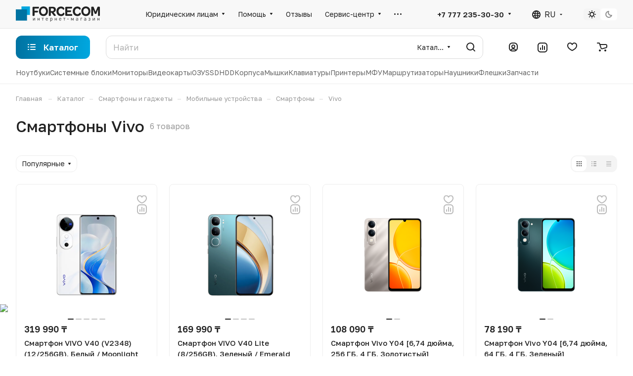

--- FILE ---
content_type: text/html; charset=UTF-8
request_url: https://forcecom.kz/catalog/smartphones/vivo/
body_size: 438805
content:
<!DOCTYPE html>
<html xmlns="http://www.w3.org/1999/xhtml" xml:lang="ru" lang="ru" class="  ">
	<head><link rel="canonical" href="https://forcecom.kz/catalog/smartphones/vivo/" />
		<title>Смартфоны Vivo: купить в Forcecom.kz</title>
		<meta name="viewport" content="initial-scale=1.0, width=device-width" />
		<meta name="HandheldFriendly" content="true" />
		<meta name="yes" content="yes" />
		<meta name="apple-mobile-web-app-status-bar-style" content="black" />
		<meta name="SKYPE_TOOLBAR" content="SKYPE_TOOLBAR_PARSER_COMPATIBLE" />
		<meta http-equiv="Content-Type" content="text/html; charset=UTF-8" />
<meta name="keywords" content="купить смартфоны, смартфоны  в Алматы,
купить смартфон  в Алматы
" />
<meta name="description" content="Купить мобильный телефон Vivo по выгодной цене можно в интернет-магазине Forcecom.kz. ⚡ Быстрая доставка по Алматы и Казахстану ✅ Удобное оформление заказа ⭐ Бонусная система" />

<link href="/bitrix/js/ui/design-tokens/dist/ui.design-tokens.css?173730637226358"  rel="stylesheet" />
<link href="/bitrix/js/ui/fonts/opensans/ui.font.opensans.css?17373063722555"  rel="stylesheet" />
<link href="/bitrix/js/main/popup/dist/main.popup.bundle.css?175288158431694"  rel="stylesheet" />
<link href="/bitrix/cache/css/s1/aspro-lite/page_55e9971ffecacff2ce8952c559bfbc55/page_55e9971ffecacff2ce8952c559bfbc55_v1.css?176808619747214"  rel="stylesheet" />
<link href="/bitrix/cache/css/s1/aspro-lite/default_ab3e690fb694999c034b59954455e767/default_ab3e690fb694999c034b59954455e767_v1.css?17680861972052"  rel="stylesheet" />
<link href="/bitrix/cache/css/s1/aspro-lite/default_dbdc06f91ebd0318ef299f1960407430/default_dbdc06f91ebd0318ef299f1960407430_v1.css?176808619713741"  rel="stylesheet" />
<link href="/bitrix/cache/css/s1/aspro-lite/default_8c9296215c5b48b5c48a0041ad3c08e2/default_8c9296215c5b48b5c48a0041ad3c08e2_v1.css?17680859203833"  rel="stylesheet" />
<link href="/bitrix/cache/css/s1/aspro-lite/default_c0c3458368551b959049f999f2997879/default_c0c3458368551b959049f999f2997879_v1.css?17680859203038"  rel="stylesheet" />
<link href="/bitrix/cache/css/s1/aspro-lite/template_0e9262ac3b8219acd898e40529a71bf1/template_0e9262ac3b8219acd898e40529a71bf1_v1.css?1768538500317462"  data-template-style="true" rel="stylesheet" />
<script>if(!window.BX)window.BX={};if(!window.BX.message)window.BX.message=function(mess){if(typeof mess==='object'){for(let i in mess) {BX.message[i]=mess[i];} return true;}};</script>
<script>(window.BX||top.BX).message({"JS_CORE_LOADING":"Загрузка...","JS_CORE_NO_DATA":"- Нет данных -","JS_CORE_WINDOW_CLOSE":"Закрыть","JS_CORE_WINDOW_EXPAND":"Развернуть","JS_CORE_WINDOW_NARROW":"Свернуть в окно","JS_CORE_WINDOW_SAVE":"Сохранить","JS_CORE_WINDOW_CANCEL":"Отменить","JS_CORE_WINDOW_CONTINUE":"Продолжить","JS_CORE_H":"ч","JS_CORE_M":"м","JS_CORE_S":"с","JSADM_AI_HIDE_EXTRA":"Скрыть лишние","JSADM_AI_ALL_NOTIF":"Показать все","JSADM_AUTH_REQ":"Требуется авторизация!","JS_CORE_WINDOW_AUTH":"Войти","JS_CORE_IMAGE_FULL":"Полный размер"});</script>

<script src="/bitrix/js/main/core/core.js?1761441135511455"></script>

<script>BX.Runtime.registerExtension({"name":"main.core","namespace":"BX","loaded":true});</script>
<script>BX.setJSList(["\/bitrix\/js\/main\/core\/core_ajax.js","\/bitrix\/js\/main\/core\/core_promise.js","\/bitrix\/js\/main\/polyfill\/promise\/js\/promise.js","\/bitrix\/js\/main\/loadext\/loadext.js","\/bitrix\/js\/main\/loadext\/extension.js","\/bitrix\/js\/main\/polyfill\/promise\/js\/promise.js","\/bitrix\/js\/main\/polyfill\/find\/js\/find.js","\/bitrix\/js\/main\/polyfill\/includes\/js\/includes.js","\/bitrix\/js\/main\/polyfill\/matches\/js\/matches.js","\/bitrix\/js\/ui\/polyfill\/closest\/js\/closest.js","\/bitrix\/js\/main\/polyfill\/fill\/main.polyfill.fill.js","\/bitrix\/js\/main\/polyfill\/find\/js\/find.js","\/bitrix\/js\/main\/polyfill\/matches\/js\/matches.js","\/bitrix\/js\/main\/polyfill\/core\/dist\/polyfill.bundle.js","\/bitrix\/js\/main\/core\/core.js","\/bitrix\/js\/main\/polyfill\/intersectionobserver\/js\/intersectionobserver.js","\/bitrix\/js\/main\/lazyload\/dist\/lazyload.bundle.js","\/bitrix\/js\/main\/polyfill\/core\/dist\/polyfill.bundle.js","\/bitrix\/js\/main\/parambag\/dist\/parambag.bundle.js"]);
</script>
<script>BX.Runtime.registerExtension({"name":"ui.dexie","namespace":"BX.DexieExport","loaded":true});</script>
<script>BX.Runtime.registerExtension({"name":"ls","namespace":"window","loaded":true});</script>
<script>BX.Runtime.registerExtension({"name":"fx","namespace":"window","loaded":true});</script>
<script>BX.Runtime.registerExtension({"name":"fc","namespace":"window","loaded":true});</script>
<script>BX.Runtime.registerExtension({"name":"pull.protobuf","namespace":"BX","loaded":true});</script>
<script>BX.Runtime.registerExtension({"name":"rest.client","namespace":"window","loaded":true});</script>
<script>(window.BX||top.BX).message({"pull_server_enabled":"N","pull_config_timestamp":1737266913,"shared_worker_allowed":"Y","pull_guest_mode":"N","pull_guest_user_id":0,"pull_worker_mtime":1752881645});(window.BX||top.BX).message({"PULL_OLD_REVISION":"Для продолжения корректной работы с сайтом необходимо перезагрузить страницу."});</script>
<script>BX.Runtime.registerExtension({"name":"pull.client","namespace":"BX","loaded":true});</script>
<script>BX.Runtime.registerExtension({"name":"pull","namespace":"window","loaded":true});</script>
<script>BX.Runtime.registerExtension({"name":"aspro_cookie","namespace":"window","loaded":true});</script>
<script>BX.Runtime.registerExtension({"name":"aspro_metrika.goals","namespace":"window","loaded":true});</script>
<script>BX.Runtime.registerExtension({"name":"aspro_logo","namespace":"window","loaded":true});</script>
<script>(window.BX||top.BX).message({"ADD_BASKET_PROPS_TITLE":"Выберите свойства, добавляемые в корзину","ADD_BASKET_PROPS_BUTTON_TITLE":"Выбрать"});</script>
<script>BX.Runtime.registerExtension({"name":"aspro_item_action","namespace":"window","loaded":true});</script>
<script>(window.BX||top.BX).message({"NOTICE_ADDED2CART":"В корзине","NOTICE_CLOSE":"Закрыть","NOTICE_MORE":"и ещё #COUNT# #PRODUCTS#","NOTICE_PRODUCT0":"товаров","NOTICE_PRODUCT1":"товар","NOTICE_PRODUCT2":"товара","NOTICE_ERROR":"Ошибка","NOTICE_REQUEST_ERROR":"Ошибка запроса","NOTICE_AUTHORIZED":"Вы успешно авторизовались","NOTICE_ADDED2COMPARE":"В сравнении","NOTICE_ADDED2FAVORITE":"В избранном","NOTICE_ADDED2SUBSCRIBE":"Вы подписались","NOTICE_REMOVED_FROM_COMPARE":"Удалено из сравнения","NOTICE_REMOVED_FROM_FAVORITE":"Удалено из избранного","NOTICE_REMOVED_FROM_SUBSCRIBE":"Удалено из подписки"});</script>
<script>BX.Runtime.registerExtension({"name":"aspro_notice","namespace":"window","loaded":true});</script>
<script>BX.Runtime.registerExtension({"name":"aspro_scroll_to_top","namespace":"window","loaded":true});</script>
<script>BX.Runtime.registerExtension({"name":"aspro_dropdown_select","namespace":"window","loaded":true});</script>
<script>BX.Runtime.registerExtension({"name":"aspro_menu_aim","namespace":"window","loaded":true});</script>
<script>BX.Runtime.registerExtension({"name":"aspro_menu_many_items","namespace":"window","loaded":true});</script>
<script>(window.BX||top.BX).message({"CT_BST_SEARCH_BUTTON2":"Найти","SEARCH_IN_SITE_FULL":"По всему сайту","SEARCH_IN_SITE":"Везде","SEARCH_IN_CATALOG_FULL":"По каталогу","SEARCH_IN_CATALOG":"Каталог"});</script>
<script>BX.Runtime.registerExtension({"name":"aspro_searchtitle","namespace":"window","loaded":true});</script>
<script>BX.Runtime.registerExtension({"name":"aspro_drag_scroll","namespace":"window","loaded":true});</script>
<script>BX.Runtime.registerExtension({"name":"aspro_chip","namespace":"window","loaded":true});</script>
<script>BX.Runtime.registerExtension({"name":"aspro_landings_list","namespace":"window","loaded":true});</script>
<script>BX.Runtime.registerExtension({"name":"aspro_toggle_panel","namespace":"window","loaded":true});</script>
<script>BX.Runtime.registerExtension({"name":"ui.design-tokens","namespace":"window","loaded":true});</script>
<script>BX.Runtime.registerExtension({"name":"ui.fonts.opensans","namespace":"window","loaded":true});</script>
<script>BX.Runtime.registerExtension({"name":"main.popup","namespace":"BX.Main","loaded":true});</script>
<script>BX.Runtime.registerExtension({"name":"popup","namespace":"window","loaded":true});</script>
<script>BX.Runtime.registerExtension({"name":"aspro_alphanumeric","namespace":"window","loaded":true});</script>
<script>BX.Runtime.registerExtension({"name":"aspro_pagination","namespace":"window","loaded":true});</script>
<script>BX.Runtime.registerExtension({"name":"aspro_catalog","namespace":"window","loaded":true});</script>
<script>BX.Runtime.registerExtension({"name":"aspro_catalog_block","namespace":"window","loaded":true});</script>
<script>BX.Runtime.registerExtension({"name":"aspro_rating","namespace":"window","loaded":true});</script>
<script>BX.Runtime.registerExtension({"name":"aspro_select_offer_load","namespace":"window","loaded":true});</script>
<script>BX.Runtime.registerExtension({"name":"aspro_swiper_init","namespace":"window","loaded":true});</script>
<script>BX.Runtime.registerExtension({"name":"aspro_swiper","namespace":"window","loaded":true});</script>
<script>BX.Runtime.registerExtension({"name":"aspro_filter_panel","namespace":"window","loaded":true});</script>
<script>BX.Runtime.registerExtension({"name":"aspro_smart_filter.ui","namespace":"window","loaded":true});</script>
<script>BX.Runtime.registerExtension({"name":"aspro_animate","namespace":"window","loaded":true});</script>
<script>BX.Runtime.registerExtension({"name":"aspro_smart_filter","namespace":"window","loaded":true});</script>
<script>BX.Runtime.registerExtension({"name":"aspro_order-info","namespace":"window","loaded":true});</script>
<script>BX.Runtime.registerExtension({"name":"aspro_pagination.section","namespace":"window","loaded":true});</script>
<script>BX.Runtime.registerExtension({"name":"aspro_skeleton","namespace":"window","loaded":true});</script>
<script>(window.BX||top.BX).message({"LANGUAGE_ID":"ru","FORMAT_DATE":"DD.MM.YYYY","FORMAT_DATETIME":"DD.MM.YYYY HH:MI:SS","COOKIE_PREFIX":"BITRIX_SM","SERVER_TZ_OFFSET":"10800","UTF_MODE":"Y","SITE_ID":"s1","SITE_DIR":"\/","USER_ID":"","SERVER_TIME":1768954582,"USER_TZ_OFFSET":7200,"USER_TZ_AUTO":"Y","bitrix_sessid":"84328087e598d74f6ef23e253a6efb55"});</script>


<script  src="/bitrix/cache/js/s1/aspro-lite/kernel_main/kernel_main_v1.js?1768086160303935"></script>
<script src="/bitrix/js/ui/dexie/dist/dexie.bundle.js?1752881662218847"></script>
<script src="/bitrix/js/main/core/core_ls.js?17373063464201"></script>
<script src="/bitrix/js/main/core/core_frame_cache.js?175288167416945"></script>
<script src="/bitrix/js/pull/protobuf/protobuf.js?1737306356274055"></script>
<script src="/bitrix/js/pull/protobuf/model.js?173730635670928"></script>
<script src="/bitrix/js/rest/client/rest.client.js?173730635617414"></script>
<script src="/bitrix/js/pull/client/pull.client.js?175288164683861"></script>
<script src="/bitrix/js/main/ajax.js?173730635235509"></script>
<script src="/bitrix/js/main/popup/dist/main.popup.bundle.js?1768085650119952"></script>
<script src="/bitrix/js/logictim.balls/basket.js?17373063603130"></script>
<script>BX.setJSList(["\/bitrix\/js\/main\/core\/core_fx.js","\/bitrix\/js\/main\/session.js","\/bitrix\/js\/main\/pageobject\/dist\/pageobject.bundle.js","\/bitrix\/js\/main\/core\/core_window.js","\/bitrix\/js\/main\/date\/main.date.js","\/bitrix\/js\/main\/core\/core_date.js","\/bitrix\/js\/main\/utils.js","\/bitrix\/js\/main\/dd.js","\/bitrix\/js\/main\/core\/core_uf.js","\/bitrix\/js\/main\/core\/core_dd.js","\/bitrix\/js\/main\/core\/core_tooltip.js","\/bitrix\/templates\/aspro-lite\/components\/aspro\/smartseo.tags\/lite\/script.js","\/bitrix\/templates\/aspro-lite\/components\/bitrix\/news.list\/landings_list\/script.js","\/bitrix\/templates\/aspro-lite\/components\/bitrix\/news.list\/banners-slider\/script.js","\/bitrix\/templates\/aspro-lite\/js\/slider.swiper.min.js","\/bitrix\/templates\/aspro-lite\/vendor\/js\/carousel\/swiper\/swiper-bundle.min.js","\/bitrix\/templates\/aspro-lite\/js\/jquery.history.js","\/bitrix\/templates\/aspro-lite\/js\/mobile.min.js","\/bitrix\/templates\/aspro-lite\/js\/smart-filter.min.js","\/bitrix\/templates\/aspro-lite\/js\/conditional\/pagination.section.js","\/bitrix\/templates\/aspro-lite\/js\/observer.js","\/bitrix\/templates\/aspro-lite\/js\/lite.bootstrap.js","\/bitrix\/templates\/aspro-lite\/vendor\/jquery.cookie.js","\/bitrix\/templates\/aspro-lite\/vendor\/jquery.validate.min.js","\/bitrix\/templates\/aspro-lite\/vendor\/js\/ripple.js","\/bitrix\/templates\/aspro-lite\/js\/detectmobilebrowser.js","\/bitrix\/templates\/aspro-lite\/js\/matchMedia.js","\/bitrix\/templates\/aspro-lite\/js\/jquery.actual.min.js","\/bitrix\/templates\/aspro-lite\/js\/jquery-ui.min.js","\/bitrix\/templates\/aspro-lite\/js\/jqModal.js","\/bitrix\/templates\/aspro-lite\/js\/scrollTabs.js","\/bitrix\/templates\/aspro-lite\/js\/blocks\/controls.js","\/bitrix\/templates\/aspro-lite\/js\/blocks\/dropdown-product.js","\/bitrix\/templates\/aspro-lite\/js\/blocks\/hint.js","\/bitrix\/templates\/aspro-lite\/js\/blocks\/tabs-history.js","\/bitrix\/templates\/aspro-lite\/js\/general.js","\/bitrix\/templates\/aspro-lite\/js\/custom.js","\/bitrix\/templates\/aspro-lite\/js\/metrika.goals.min.js","\/bitrix\/templates\/aspro-lite\/js\/logo.min.js","\/bitrix\/templates\/aspro-lite\/js\/item-action.min.js","\/bitrix\/templates\/aspro-lite\/js\/notice.min.js","\/bitrix\/templates\/aspro-lite\/js\/scroll_to_top.min.js","\/bitrix\/templates\/aspro-lite\/components\/bitrix\/menu\/header\/script.js","\/bitrix\/templates\/aspro-lite\/vendor\/js\/jquery.menu-aim.min.js","\/bitrix\/templates\/aspro-lite\/js\/menu_many_items.min.js","\/bitrix\/templates\/aspro-lite\/js\/phones.js","\/bitrix\/components\/aspro\/theme.selector.lite\/templates\/.default\/script.js","\/bitrix\/components\/bitrix\/search.title\/script.js","\/bitrix\/templates\/aspro-lite\/components\/bitrix\/search.title\/corp\/script.js","\/bitrix\/templates\/aspro-lite\/js\/searchtitle.min.js","\/bitrix\/templates\/aspro-lite\/js\/dragscroll.min.js","\/bitrix\/templates\/aspro-lite\/components\/bitrix\/menu\/left\/script.js","\/bitrix\/templates\/aspro-lite\/components\/bitrix\/menu\/bottom\/script.js","\/bitrix\/components\/aspro\/marketing.popup.lite\/templates\/.default\/script.js","\/bitrix\/templates\/aspro-lite\/js\/jquery.inputmask.bundle.min.js","\/bitrix\/templates\/aspro-lite\/components\/bitrix\/catalog.smart.filter\/catalog\/script.js","\/bitrix\/templates\/aspro-lite\/js\/jquery.alphanumeric.min.js","\/bitrix\/templates\/aspro-lite\/components\/bitrix\/catalog.section\/catalog_block\/script.js","\/bitrix\/templates\/aspro-lite\/js\/conditional\/pagination.js","\/bitrix\/templates\/aspro-lite\/js\/select_offer_load.min.js","\/bitrix\/templates\/aspro-lite\/components\/bitrix\/subscribe.edit\/footer\/script.js"]);</script>
<script>BX.setCSSList(["\/bitrix\/templates\/aspro-lite\/components\/bitrix\/catalog\/main\/style.css","\/bitrix\/templates\/aspro-lite\/css\/chip.min.css","\/bitrix\/templates\/aspro-lite\/css\/landings-list.min.css","\/bitrix\/templates\/aspro-lite\/components\/bitrix\/news.list\/banners-slider\/style.css","\/bitrix\/templates\/aspro-lite\/vendor\/css\/carousel\/swiper\/swiper-bundle.min.css","\/bitrix\/templates\/aspro-lite\/css\/slider.swiper.min.css","\/bitrix\/templates\/aspro-lite\/css\/slider.min.css","\/bitrix\/components\/aspro\/smartseo.content\/templates\/.default\/style.css","\/bitrix\/templates\/aspro-lite\/css\/filter-panel.min.css","\/bitrix\/templates\/aspro-lite\/css\/smart-filter.min.css","\/bitrix\/templates\/aspro-lite\/css\/animation\/animation_ext.min.css","\/bitrix\/templates\/aspro-lite\/css\/order-info.min.css","\/bitrix\/templates\/aspro-lite\/css\/lite.bootstrap.css","\/bitrix\/templates\/aspro-lite\/vendor\/css\/ripple.css","\/bitrix\/templates\/aspro-lite\/css\/buttons.css","\/bitrix\/templates\/aspro-lite\/css\/svg.css","\/bitrix\/templates\/aspro-lite\/css\/header.css","\/bitrix\/templates\/aspro-lite\/css\/footer.css","\/bitrix\/templates\/aspro-lite\/css\/mobile-header.css","\/bitrix\/templates\/aspro-lite\/css\/mobile-menu.css","\/bitrix\/templates\/aspro-lite\/css\/header-fixed.css","\/bitrix\/templates\/aspro-lite\/css\/page-title-breadcrumb-pagination.css","\/bitrix\/templates\/aspro-lite\/css\/social-icons.css","\/bitrix\/templates\/aspro-lite\/css\/left-menu.css","\/bitrix\/templates\/aspro-lite\/css\/tabs.css","\/bitrix\/templates\/aspro-lite\/css\/bg-banner.css","\/bitrix\/templates\/aspro-lite\/css\/item-views.css","\/bitrix\/templates\/aspro-lite\/css\/blocks\/cross.css","\/bitrix\/templates\/aspro-lite\/css\/blocks\/dark-light-theme.css","\/bitrix\/templates\/aspro-lite\/css\/blocks\/flexbox.css","\/bitrix\/templates\/aspro-lite\/css\/blocks\/grid-list.css","\/bitrix\/templates\/aspro-lite\/css\/blocks\/gutters.css","\/bitrix\/templates\/aspro-lite\/css\/blocks\/hint.css","\/bitrix\/templates\/aspro-lite\/css\/blocks\/images.css","\/bitrix\/templates\/aspro-lite\/css\/blocks\/line-block.css","\/bitrix\/templates\/aspro-lite\/css\/blocks\/mobile-scrolled.css","\/bitrix\/templates\/aspro-lite\/css\/blocks\/popup.css","\/bitrix\/templates\/aspro-lite\/css\/blocks\/prices.css","\/bitrix\/templates\/aspro-lite\/css\/blocks\/scroller.css","\/bitrix\/templates\/aspro-lite\/css\/blocks\/social-list.css","\/bitrix\/templates\/aspro-lite\/css\/blocks\/sticker.css","\/bitrix\/templates\/aspro-lite\/css\/blocks\/sticky.css","\/bitrix\/templates\/.default\/ajax\/ajax.css","\/bitrix\/templates\/aspro-lite\/css\/item-action.min.css","\/bitrix\/templates\/aspro-lite\/css\/notice.min.css","\/bitrix\/templates\/aspro-lite\/css\/scroll_to_top.min.css","\/bitrix\/templates\/aspro-lite\/components\/bitrix\/news.list\/banners\/style.css","\/bitrix\/templates\/aspro-lite\/components\/bitrix\/menu\/header\/style.css","\/bitrix\/templates\/aspro-lite\/css\/dropdown-select.min.css","\/bitrix\/templates\/aspro-lite\/css\/menu_many_items.min.css","\/bitrix\/components\/aspro\/theme.selector.lite\/templates\/.default\/style.css","\/bitrix\/templates\/aspro-lite\/components\/bitrix\/search.title\/corp\/style.css","\/bitrix\/templates\/aspro-lite\/css\/dragscroll.min.css","\/bitrix\/templates\/aspro-lite\/components\/bitrix\/breadcrumb\/main\/style.css","\/bitrix\/templates\/aspro-lite\/components\/bitrix\/menu\/bottom\/style.css","\/bitrix\/components\/aspro\/marketing.popup.lite\/templates\/.default\/style.css","\/bitrix\/templates\/aspro-lite\/styles.css","\/bitrix\/templates\/aspro-lite\/template_styles.css","\/bitrix\/templates\/aspro-lite\/css\/form.css","\/bitrix\/templates\/aspro-lite\/css\/colored.css","\/bitrix\/templates\/aspro-lite\/css\/responsive.css","\/bitrix\/templates\/aspro-lite\/css\/custom.css","\/bitrix\/components\/aspro\/theme.lite\/css\/user_font_s1.css","\/bitrix\/templates\/aspro-lite\/css\/toggle-panel.min.css","\/bitrix\/templates\/aspro-lite\/components\/bitrix\/catalog.smart.filter\/catalog\/style.css","\/bitrix\/templates\/aspro-lite\/components\/bitrix\/catalog.section\/catalog_block\/style.css","\/bitrix\/templates\/aspro-lite\/css\/catalog.min.css","\/bitrix\/templates\/aspro-lite\/css\/catalog-block.min.css","\/bitrix\/templates\/aspro-lite\/css\/rating.min.css","\/bitrix\/components\/aspro\/catalog.viewed.lite\/templates\/main\/style.css","\/bitrix\/templates\/aspro-lite\/css\/skeleton.css","\/bitrix\/templates\/aspro-lite\/css\/bottom-icons-panel.css"]);</script>
<script>
					(function () {
						"use strict";

						var counter = function ()
						{
							var cookie = (function (name) {
								var parts = ("; " + document.cookie).split("; " + name + "=");
								if (parts.length == 2) {
									try {return JSON.parse(decodeURIComponent(parts.pop().split(";").shift()));}
									catch (e) {}
								}
							})("BITRIX_CONVERSION_CONTEXT_s1");

							if (cookie && cookie.EXPIRE >= BX.message("SERVER_TIME"))
								return;

							var request = new XMLHttpRequest();
							request.open("POST", "/bitrix/tools/conversion/ajax_counter.php", true);
							request.setRequestHeader("Content-type", "application/x-www-form-urlencoded");
							request.send(
								"SITE_ID="+encodeURIComponent("s1")+
								"&sessid="+encodeURIComponent(BX.bitrix_sessid())+
								"&HTTP_REFERER="+encodeURIComponent(document.referrer)
							);
						};

						if (window.frameRequestStart === true)
							BX.addCustomEvent("onFrameDataReceived", counter);
						else
							BX.ready(counter);
					})();
				</script>
<script>BX.message({'JS_REQUIRED':'Заполните это поле!','JS_FORMAT':'Неверный формат!','JS_FILE_EXT':'Недопустимое расширение файла!','JS_PASSWORD_COPY':'Пароли не совпадают!','JS_PASSWORD_LENGTH':'Минимум 6 символов!','JS_ERROR':'Неверно заполнено поле!','JS_FILE_SIZE':'Максимальный размер 5мб!','JS_FILE_BUTTON_NAME':'Выберите файл','JS_FILE_DEFAULT':'Файл не найден','JS_DATE':'Некорректная дата!','JS_DATETIME':'Некорректная дата/время!','JS_REQUIRED_LICENSES':'Согласитесь с условиями','JS_REQUIRED_OFFER':'Согласитесь с условиями','JS_INVALID_NUMBER':'Неверный номер','JS_INVALID_COUNTRY_CODE':'Неверный код страны','JS_TOO_SHORT':'Номер слишком короткий','JS_TOO_LONG':'Номер слишком длинный','S_CALLBACK':'Заказать звонок','S_QUESTION':'Задать вопрос','S_ASK_QUESTION':'Задать вопрос','S_FEEDBACK':'Оставить отзыв','ERROR_INCLUDE_MODULE_DIGITAL_TITLE':'Ошибка подключения модуля &laquo;Аспро: ЛайтШоп&raquo;','ERROR_INCLUDE_MODULE_DIGITAL_TEXT':'Ошибка подключения модуля &laquo;Аспро: ЛайтШоп&raquo;.<br />Пожалуйста установите модуль и повторите попытку','S_SERVICES':'Наши услуги','S_SERVICES_SHORT':'Услуги','S_TO_ALL_SERVICES':'Все услуги','S_CATALOG':'Каталог товаров','S_CATALOG_SHORT':'Каталог','S_TO_ALL_CATALOG':'Весь каталог','S_CATALOG_FAVORITES':'Наши товары','S_CATALOG_FAVORITES_SHORT':'Товары','S_NEWS':'Новости','S_TO_ALL_NEWS':'Все новости','S_COMPANY':'О компании','S_OTHER':'Прочее','S_CONTENT':'Контент','T_JS_ARTICLE':'Артикул: ','T_JS_NAME':'Наименование: ','T_JS_PRICE':'Цена: ','T_JS_QUANTITY':'Количество: ','T_JS_SUMM':'Сумма: ','FANCY_CLOSE':'Закрыть','FANCY_NEXT':'Вперед','FANCY_PREV':'Назад','CUSTOM_COLOR_CHOOSE':'Выбрать','CUSTOM_COLOR_CANCEL':'Отмена','S_MOBILE_MENU':'Меню','DIGITAL_T_MENU_BACK':'Назад','DIGITAL_T_MENU_CALLBACK':'Обратная связь','DIGITAL_T_MENU_CONTACTS_TITLE':'Будьте на связи','TITLE_BASKET':'В корзине товаров на #SUMM#','BASKET_SUMM':'#SUMM#','EMPTY_BASKET':'Корзина пуста','TITLE_BASKET_EMPTY':'Корзина пуста','BASKET':'Корзина','SEARCH_TITLE':'Поиск','SOCIAL_TITLE':'Оставайтесь на связи','LOGIN':'Войти','MY_CABINET':'Кабинет','SUBSCRIBE_TITLE':'Будьте всегда в курсе','HEADER_SCHEDULE':'Время работы','SEO_TEXT':'SEO описание','COMPANY_IMG':'Картинка компании','COMPANY_TEXT':'Описание компании','JS_RECAPTCHA_ERROR':'Пройдите проверку','JS_PROCESSING_ERROR':'Согласитесь с условиями!','CONFIG_SAVE_SUCCESS':'Настройки сохранены','CONFIG_SAVE_FAIL':'Ошибка сохранения настроек','CLEAR_FILE':'Отменить','ALL_SECTIONS_PROJECT':'Все проекты','RELOAD_PAGE':'Обновить страницу','REFRESH':'Поменять картинку','RECAPTCHA_TEXT':'Подтвердите, что вы не робот','SHOW':'Еще','HIDE':'Скрыть','FILTER_EXPAND_VALUES':'Показать все','FILTER_HIDE_VALUES':'Свернуть','COUNTDOWN_SEC':'сек','COUNTDOWN_MIN':'мин','COUNTDOWN_HOUR':'час','COUNTDOWN_DAY0':'дн','COUNTDOWN_DAY1':'дн','COUNTDOWN_DAY2':'дн','COUNTDOWN_WEAK0':'Недель','COUNTDOWN_WEAK1':'Неделя','COUNTDOWN_WEAK2':'Недели','COUNTDOWN_MONTH0':'Месяцев','COUNTDOWN_MONTH1':'Месяц','COUNTDOWN_MONTH2':'Месяца','COUNTDOWN_YEAR0':'Лет','COUNTDOWN_YEAR1':'Год','COUNTDOWN_YEAR2':'Года','COUNTDOWN_COMPACT_SEC':'с','COUNTDOWN_COMPACT_MIN':'м','COUNTDOWN_COMPACT_HOUR':'ч','COUNTDOWN_COMPACT_DAY':'д','COUNTDOWN_COMPACT_WEAK':'н','COUNTDOWN_COMPACT_MONTH':'м','COUNTDOWN_COMPACT_YEAR0':'л','COUNTDOWN_COMPACT_YEAR1':'г','BASKET_PRINT_BUTTON':'Распечатать','BASKET_CLEAR_ALL_BUTTON':'Очистить','BASKET_QUICK_ORDER_BUTTON':'Быстрый заказ','BASKET_CONTINUE_BUTTON':'Продолжить покупки','BASKET_ORDER_BUTTON':'Оформить заказ','SHARE_BUTTON':'Поделиться','BASKET_CHANGE_TITLE':'Ваш заказ','BASKET_CHANGE_LINK':'Изменить','MORE_INFO_SKU':'Купить','ITEM_ECONOMY':'Экономия','ITEM_ARTICLE':'Артикул: ','JS_FORMAT_ORDER':'имеет неверный формат','JS_BASKET_COUNT_TITLE':'В корзине товаров на SUMM','POPUP_VIDEO':'Видео','POPUP_GIFT_TEXT':'Нашли что-то особенное? Намекните другу о подарке!','ORDER_FIO_LABEL':'Ф.И.О.','ORDER_PHONE_LABEL':'Телефон','REFRESH_CAPTCHA':'Поменять картинку','ORDER_REGISTER_BUTTON':'Регистрация','PRICES_TYPE':'Варианты цен','FILTER_HELPER_VALUES':' знач.','SHOW_MORE_SCU_MAIN':'Еще #COUNT#','SHOW_MORE_SCU_1':'предложение','SHOW_MORE_SCU_2':'предложения','SHOW_MORE_SCU_3':'предложений','PARENT_ITEM_NOT_FOUND':'Не найден основной товар для услуги в корзине. Обновите страницу и попробуйте снова.','S_FAVORITE':'Избранное','S_COMPARE':'Сравнение'})</script>
<link rel="manifest" href="/manifest.json">
<link rel="apple-touch-icon" sizes="192x192" href="/upload/CLite/0cc/xhvlkkftn0utw1029c1fahkd6cntkv9z.png">
<style>html {--border-radius:8px;--theme-base-color:#039ed7;--theme-base-opacity-color:#039ed71a;--theme-more-color:#039ed7;--theme-outer-border-radius:8px;--theme-text-transform:none;--theme-letter-spacing:normal;--theme-button-font-size:0%;--theme-button-padding-2px:0%;--theme-button-padding-1px:0%;--theme-more-color-hue:196;--theme-more-color-saturation:97%;--theme-more-color-lightness:43%;--theme-base-color-hue:196;--theme-base-color-saturation:97%;--theme-base-color-lightness:43%;--theme-lightness-hover-diff:6%;}</style>
<link href="https://fonts.gstatic.com" rel="preconnect" crossorigin>
<link href="https://fonts.googleapis.com/css2?family=Golos+Text:wght@400;500;600;700&display=swap&subset=cyrillic" rel="preload" as="style" crossorigin>
<link href="https://fonts.googleapis.com/css2?family=Golos+Text:wght@400;500;600;700&display=swap&subset=cyrillic" rel="stylesheet" crossorigin>
<style>html {font-size:16px;--theme-font-family:;--theme-font-title-family:var(--theme-font-family);--theme-font-title-weight:500;}</style>
<style>html {--theme-page-width: 1500px;--theme-page-width-padding: 32px}</style>

            <script src="/bitrix/templates/aspro-lite/js/app.js?17680857185509"></script>
            <script data-skip-moving="true" src="/bitrix/js/main/jquery/jquery-3.6.0.min.js"></script>
            <script data-skip-moving="true" src="/bitrix/templates/aspro-lite/js/speed.min.js?=1737306506"></script>
        
<link href="/bitrix/templates/aspro-lite/css/print.css?173730650616634" data-template-style="true" rel="stylesheet" media="print">
<script>window.lazySizesConfig = window.lazySizesConfig || {};lazySizesConfig.loadMode = 1;lazySizesConfig.expand = 200;lazySizesConfig.expFactor = 1;lazySizesConfig.hFac = 0.1;window.lazySizesConfig.loadHidden = false;</script>
<script src="/bitrix/templates/aspro-lite/vendor/lazysizes.min.js" data-skip-moving="true" defer=""></script>
<script src="/bitrix/templates/aspro-lite/vendor/ls.unveilhooks.min.js" data-skip-moving="true" defer=""></script>
<link rel="shortcut icon" href="/favicon.ico" type="image/x-icon" />
<link rel="apple-touch-icon" sizes="180x180" href="/upload/CLite/394/ps0yk4dpb10otd7g8ak6p8ftmmjtdwi1.png" />
<meta property="og:title" content="Смартфоны Vivo: купить в Forcecom.kz" />
<meta property="og:description" content="Купить мобильный телефон Vivo по выгодной цене можно в интернет-магазине Forcecom.kz. ⚡ Быстрая доставка по Алматы и Казахстану ✅ Удобное оформление заказа ⭐ Бонусная система" />
<meta property="og:url" content="https://forcecom.kz/catalog/smartphones/vivo/" />
<meta property="og:type" content="website" />
<meta property="og:image" content="https://forcecom.kz/upload/CLite/fe0/lzf65afpp3jehwtp9m4kg9rnqho2qq4h.png" />
<link rel="image_src" href="https://forcecom.kz/upload/CLite/fe0/lzf65afpp3jehwtp9m4kg9rnqho2qq4h.png"  />



<script  src="/bitrix/cache/js/s1/aspro-lite/template_ae336b9635802985c55355a47c4aedce/template_ae336b9635802985c55355a47c4aedce_v1.js?1768086146480677"></script>
<script  src="/bitrix/cache/js/s1/aspro-lite/page_7e559e5503d914433d6cb9e14d502cbb/page_7e559e5503d914433d6cb9e14d502cbb_v1.js?1768086197194485"></script>
<script  src="/bitrix/cache/js/s1/aspro-lite/default_0d79c63434501fb04d215e638668f9c1/default_0d79c63434501fb04d215e638668f9c1_v1.js?176808619735274"></script>
<script  src="/bitrix/cache/js/s1/aspro-lite/default_4c01acccb02f6fad13d3cf466135261e/default_4c01acccb02f6fad13d3cf466135261e_v1.js?17680861974703"></script>
<script  src="/bitrix/cache/js/s1/aspro-lite/default_2e98811af581606cc38880137dd0c2e1/default_2e98811af581606cc38880137dd0c2e1_v1.js?1768085920850"></script>

				<style>html {--header-height:210px;}</style>		<meta name="google-site-verification" content="plHV-gWJ_Ijtdb0XSdPRduSjey5mMwAZmXQGGfgLxgE" />
<!-- Web Push -->
<script>
	(function(i,s,o,g,r,a,m){
	i["esSdk"] = r;
	i[r] = i[r] || function() {
		(i[r].q = i[r].q || []).push(arguments)
	}, a=s.createElement(o), m=s.getElementsByTagName(o)[0]; a.async=1; a.src=g;
	m.parentNode.insertBefore(a,m)}
	) (window, document, "script", "https://esputnik.com/scripts/v1/public/scripts?apiKey=eyJhbGciOiJSUzI1NiJ9.[base64].xQVhg0ynE1GrK5rocn8Q9tn2rSZ5JpM63n9maxZ00zlDlg3BW3fkspkmU2EVncBMUc38nG4hYlTOUwBRsyZWvw&domain=04CF626A-274D-4D3F-B2A5-9B0C5D34700A", "es");
	es("pushOn");
</script>
<!-- End Web Push -->
	</head>
	<body class=" site_s1   side_left region_confirm_normal header_fill_ fixed_y mfixed_y mfixed_view_always title_position_left mmenu_leftside mheader-v1 footer-v1 fill_bg_ header-v1 title-v1 bottom-icons-panel_y with_order with_cabinet with_phones theme-light" id="main" data-site="/">

		<div class="bx_areas"><!-- Google Tag Manager (noscript) -->
<noscript><iframe src="https://www.googletagmanager.com/ns.html?id=GTM-PDT3HR"
height="0" width="0" style="display:none;visibility:hidden"></iframe></noscript>
<!-- End Google Tag Manager (noscript) -->

<!-- Yandex.Metrika counter -->
<script>
    (function(m,e,t,r,i,k,a){
        m[i]=m[i]||function(){(m[i].a=m[i].a||[]).push(arguments)};
        m[i].l=1*new Date();
        for (var j = 0; j < document.scripts.length; j++) {if (document.scripts[j].src === r) { return; }}
        k=e.createElement(t),a=e.getElementsByTagName(t)[0],k.async=1,k.src=r,a.parentNode.insertBefore(k,a)
    })(window, document,'script','https://mc.yandex.ru/metrika/tag.js', 'ym');

    ym(15345076, 'init', {clickmap:true, ecommerce:"dataLayer", accurateTrackBounce:true, trackLinks:true});
</script>
<noscript><div><img class="lazyload "  src="[data-uri]" data-src="https://mc.yandex.ru/watch/15345076" style="position:absolute; left:-9999px;" alt="" /></div></noscript>
<!-- /Yandex.Metrika counter -->


</div>
		
		<div id="panel"></div>


		<!--'start_frame_cache_4bYrEX'--><!--'end_frame_cache_4bYrEX'-->				                                <script data-skip-moving="true">
            var solutionName = 'arLiteOptions';
            var arAsproOptions = window[solutionName] = ({});
            var arAsproCounters = {};
            var arBasketItems = {};
        </script>
        <script src="/bitrix/templates/aspro-lite/js/setTheme.php?site_id=s1&site_dir=/" data-skip-moving="true"></script>
        <script>

        if (arAsproOptions.SITE_ADDRESS){
            arAsproOptions.SITE_ADDRESS = arAsproOptions.SITE_ADDRESS.replace(/'/g, "");
        }

        window.basketJSParams = window.basketJSParams || [];
        window.dataLayer = window.dataLayer || [];        BX.message({'MIN_ORDER_PRICE_TEXT':'<b>Минимальная сумма заказа #PRICE#<\/b><br/>Пожалуйста, добавьте еще товаров в корзину'});
        arAsproOptions.PAGES.FRONT_PAGE = window[solutionName].PAGES.FRONT_PAGE = "";
        arAsproOptions.PAGES.BASKET_PAGE = window[solutionName].PAGES.BASKET_PAGE = "";
        arAsproOptions.PAGES.ORDER_PAGE = window[solutionName].PAGES.ORDER_PAGE = "";
        arAsproOptions.PAGES.PERSONAL_PAGE = window[solutionName].PAGES.PERSONAL_PAGE = "";
        arAsproOptions.PAGES.CATALOG_PAGE = window[solutionName].PAGES.CATALOG_PAGE = "1";
        </script>
        <!--'start_frame_cache_options-block'-->            <script>
            var arAsproCounters = {'BASKET':{'ITEMS':[],'COUNT':'0','TITLE':'Корзина пуста'},'DELAY':{'ITEMS':[],'COUNT':'0'},'NOT_AVAILABLE':{'ITEMS':[],'COUNT':'0'},'COMPARE':{'ITEMS':[],'COUNT':'0','TITLE':'Список сравниваемых элементов'},'FAVORITE':{'ITEMS':[],'COUNT':'0','TITLE':'Избранные товары'},'SUBSCRIBE':{'ITEMS':[],'COUNT':'0','TITLE':'Подписка на товары'}};
            </script>
            <!--'end_frame_cache_options-block'-->
		<div class="body  hover_">
			<div class="body_media"></div>

						<div class="headers-container">
				<div class="title-v1" data-ajax-block="HEADER" data-ajax-callback="headerInit">
										
<header class="header_1 header  header--narrow ">
	<div class="header__inner ">

		
		<div class="header__top-part  header__top-part--long" data-ajax-load-block="HEADER_TOP_PART">
							<div class="maxwidth-theme">
			
			<div class="header__top-inner">

				<div class="header__top-item">
					<div class="line-block line-block--40">
												<div class="logo  line-block__item no-shrinked">
							<!--'start_frame_cache_header-buffered-logo1'--><a class="menu-light-icon-fill banner-light-icon-fill" href="/"><svg id="Группа_1_копия" data-name="Группа 1 копия" xmlns="http://www.w3.org/2000/svg" width="170" height="31" viewBox="0 0 170 31">
  <defs>
    <style>
      

      .logo-fcom-2, .logo-fcom-3 {
        fill-rule: evenodd;
      }

      .logo-fcom-2 {
        fill: #00a7df;
      }

      .logo-fcom-3 {
        fill: #0073a2;
      }
    </style>
  </defs>
  <path class="fill-dark-light" fill-rule="evenodd" clip-rule="evenodd" d="M38.831,28.588V23.2h-0.76L35.4,27.349V23.2H34.654v5.393H35.4l2.669-4.176v4.176h0.76Zm9.2,0V23.2h-0.76v2.269H44.761V23.2H44.012v5.393h0.749V26.143h2.511v2.444h0.76Zm8.577-4.713V23.2H52.367v0.68H54.15v4.713h0.76V23.875h1.7Zm8.2,2.225V25.738c0-1.611-.812-2.609-2.131-2.609s-2.131,1.03-2.131,2.729c0,1.83.791,2.795,2.289,2.795a2.566,2.566,0,0,0,1-.186,2.378,2.378,0,0,0,.876-0.647l-0.517-.471a1.842,1.842,0,0,1-.654.482,1.8,1.8,0,0,1-.665.132,1.367,1.367,0,0,1-1.413-.888A2.661,2.661,0,0,1,61.3,26.1h3.5Zm-0.76-.592H61.3a2.172,2.172,0,0,1,.158-0.9,1.314,1.314,0,0,1,2.489.186A2.329,2.329,0,0,1,64.046,25.508ZM73.815,25.9c0-1.907-.6-2.773-1.941-2.773a1.6,1.6,0,0,0-1.424.7V23.2H69.691V31H70.45V27.952a1.659,1.659,0,0,0,.6.526,1.838,1.838,0,0,0,.833.175C73.2,28.653,73.815,27.777,73.815,25.9Zm-0.759,0c0,1.436-.39,2.05-1.3,2.05s-1.308-.614-1.308-2.061,0.39-2.061,1.3-2.061C72.676,23.831,73.056,24.434,73.056,25.9Zm9.685,2.685V23.2H81.981v2.269H79.471V23.2H78.722v5.393h0.749V26.143h2.511v2.444h0.759ZM91.888,26.1V25.738c0-1.611-.812-2.609-2.131-2.609s-2.131,1.03-2.131,2.729c0,1.83.791,2.795,2.289,2.795a2.566,2.566,0,0,0,1-.186,2.378,2.378,0,0,0,.876-0.647l-0.517-.471a1.842,1.842,0,0,1-.654.482,1.8,1.8,0,0,1-.665.132,1.367,1.367,0,0,1-1.414-.888,2.661,2.661,0,0,1-.158-0.976h3.5Zm-0.76-.592H88.386a2.172,2.172,0,0,1,.158-0.9,1.314,1.314,0,0,1,2.49.186A2.329,2.329,0,0,1,91.128,25.508Zm9.052-1.633V23.2H95.94v0.68h1.783v4.713h0.76V23.875h1.7ZM106.827,26V25.267h-2.89V26h2.89Zm10.033,2.587V23.2h-0.749l-1.741,3.628L112.609,23.2H111.86v5.393h0.749V24.751l1.466,2.981h0.58l1.445-2.981v3.836h0.76Zm8.883,0V24.927c0-1.195-.706-1.8-2.1-1.8a2.478,2.478,0,0,0-1.16.219,1.906,1.906,0,0,0-.654.581l0.517,0.493a1.185,1.185,0,0,1,.474-0.449,1.7,1.7,0,0,1,.8-0.164,1.1,1.1,0,0,1,1.361,1.184v0.515h-1.561a1.551,1.551,0,0,0-1.794,1.556c0,1.03.644,1.589,1.846,1.589a2.169,2.169,0,0,0,.918-0.143,1.676,1.676,0,0,0,.591-0.438v0.515h0.759Zm-0.759-1.907a1.13,1.13,0,0,1-1.361,1.293c-0.875,0-1.255-.274-1.255-0.921a0.946,0.946,0,0,1,1.16-.954h1.456V26.68Zm9.21-2.806V23.2H130.9v5.393h0.759V23.875h2.532Zm7.934,4.713V24.927c0-1.195-.707-1.8-2.1-1.8a2.485,2.485,0,0,0-1.161.219,1.906,1.906,0,0,0-.654.581l0.517,0.493a1.181,1.181,0,0,1,.475-0.449,1.69,1.69,0,0,1,.8-0.164,1.1,1.1,0,0,1,1.361,1.184v0.515h-1.561a1.551,1.551,0,0,0-1.793,1.556c0,1.03.643,1.589,1.846,1.589a2.161,2.161,0,0,0,.917-0.143,1.676,1.676,0,0,0,.591-0.438v0.515h0.76Zm-0.76-1.907a1.13,1.13,0,0,1-1.361,1.293c-0.875,0-1.255-.274-1.255-0.921a0.946,0.946,0,0,1,1.16-.954h1.456V26.68Zm9.305,0.384a1.29,1.29,0,0,0-.907-1.271,1.249,1.249,0,0,0,.823-1.206,1.586,1.586,0,0,0-1.836-1.458,2.99,2.99,0,0,0-1.9.581l0.432,0.526a2.283,2.283,0,0,1,1.393-.449,0.948,0.948,0,0,1,1.17.822,0.856,0.856,0,0,1-.97.866h-0.77v0.658h0.759a0.907,0.907,0,0,1,1.066.9,1.174,1.174,0,0,1-1.308.932,1.93,1.93,0,0,1-1.519-.6l-0.475.515a2.748,2.748,0,0,0,2.078.767A1.755,1.755,0,0,0,150.673,27.064Zm9.116,1.523V23.2h-0.76l-2.669,4.154V23.2h-0.749v5.393h0.749l2.669-4.176v4.176h0.76Zm9.2,0V23.2h-0.759v2.269h-2.511V23.2h-0.749v5.393h0.749V26.143h2.511v2.444h0.759Z"/>
  <path class="fill-dark-light" fill-rule="evenodd" clip-rule="evenodd" d="M35.468,19.223h0.624c1.166,0,1.789-.227,1.789-1.506V12.261h4.88c1.274,0,1.871-.313,2.006-1.449l0.081-.654c0.136-1.051-.407-1.335-1.681-1.335H37.718V4.249h7.049c1.247,0,1.871-.284,2.006-1.449l0.081-.739C46.99,0.953,46.421.64,45.174,0.64h-9.3a1.825,1.825,0,0,0-2.088,2.074v15C33.787,19.194,34.383,19.223,35.468,19.223Zm20.39-3.58c-3.009,0-5.1-2.5-5.1-6.024,0-3.552,2.06-5.882,5.1-5.882,3.009,0,5.124,2.415,5.124,5.91C60.982,13.171,58.921,15.643,55.858,15.643Zm0,3.779c5.341,0,9.082-4.12,9.082-9.8,0-5.654-3.741-9.6-9.082-9.6-5.26,0-9.11,4.006-9.11,9.632C46.748,15.3,50.517,19.422,55.858,19.422Zm20.5-7.558a5.091,5.091,0,0,0,4.582-5.455c0-3.722-2.359-5.768-6.968-5.768H68.793c-1.3,0-2.088.455-2.088,1.932V17.717c0,1.477.6,1.506,1.654,1.506h0.6c1.139,0,1.762-.284,1.762-1.506V12.546h1.518l3.741,4.972c0.895,1.165,1.491,1.7,2.657,1.7,2.006,0,2.521-1.193,1.979-1.9ZM70.664,9.477V3.936h2.982c2.2,0,3.281.994,3.281,2.756,0,1.7-1.057,2.785-3.2,2.785H70.664Zm20.553,10c4.88,0,7.022-2.614,7.022-4.688A1.905,1.905,0,0,0,96.313,12.6a0.474,0.474,0,0,0-.461.284,4.34,4.34,0,0,1-4.365,2.784c-3.009,0-5.151-2.358-5.151-5.825,0-3.438,2.142-5.8,5.07-5.8a4.708,4.708,0,0,1,4.229,2.358,0.691,0.691,0,0,0,.678.341,2.114,2.114,0,0,0,1.762-2.33c0-1.477-2.115-4.177-6.805-4.177-5.4,0-9.11,4.006-9.11,9.632C82.161,15.529,85.875,19.478,91.216,19.478Zm10.9-.369H112.1c1.274,0,1.871-.256,1.871-1.421V16.751c0-1.108-.6-1.279-1.871-1.279H104.07V11.437H109.6c1.111,0,1.843-.142,2.006-1.222l0.163-1.023C111.932,8.141,111.2,8,110.061,8H104.07V4.277h7.618c1.247,0,1.925-.17,2.061-1.335L113.857,2C113.993,0.9,113.478.64,112.23,0.64H102.118c-1.3,0-2.115.483-2.115,1.961V17.149C100,18.683,100.816,19.109,102.118,19.109Zm22.125,0.369c4.88,0,7.022-2.614,7.022-4.688A1.905,1.905,0,0,0,129.34,12.6a0.475,0.475,0,0,0-.461.284,4.339,4.339,0,0,1-4.365,2.784c-3.009,0-5.151-2.358-5.151-5.825,0-3.438,2.142-5.8,5.07-5.8a4.707,4.707,0,0,1,4.229,2.358,0.692,0.692,0,0,0,.678.341,2.113,2.113,0,0,0,1.762-2.33c0-1.477-2.114-4.177-6.805-4.177-5.395,0-9.109,4.006-9.109,9.632C115.188,15.529,118.9,19.478,124.243,19.478ZM141.6,15.643c-3.009,0-5.1-2.5-5.1-6.024,0-3.552,2.06-5.882,5.1-5.882,3.009,0,5.124,2.415,5.124,5.91C146.721,13.171,144.661,15.643,141.6,15.643Zm0,3.779c5.341,0,9.082-4.12,9.082-9.8,0-5.654-3.741-9.6-9.082-9.6-5.26,0-9.11,4.006-9.11,9.632C132.487,15.3,136.256,19.422,141.6,19.422Zm12.447-.2h0.624c1.138,0,1.572-.256,1.572-1.506V6.351L159.2,13.8c0.488,1.193.515,1.335,2.007,1.335,1.545,0,1.572-.114,2.006-1.222l2.955-7.672V17.717c0,1.25.542,1.506,1.6,1.506h0.623c1.166,0,1.627-.256,1.627-1.506V2.146c0-1.364-.732-1.7-2.088-1.7h-1.057a1.867,1.867,0,0,0-2.033,1.477l-3.606,8.837-3.552-8.837A1.9,1.9,0,0,0,155.562.442h-1.111c-1.247,0-2.007.341-2.007,1.7v15.57C152.444,18.967,152.905,19.223,154.044,19.223Z"/>
  <path id="Задний" class="logo-fcom-2" d="M11.415,0.026H28.49V17.173H11.415V0.026Z"/>
  <path id="Передний" class="logo-fcom-3" d="M0,5.943H22.6V28.636H0V5.943Z"/>
</svg></a><!--'end_frame_cache_header-buffered-logo1'-->						</div>
					</div>
				</div>

				
								<div class="header__top-item header-menu header-menu--long dotted-flex-1 hide-dotted">
					<nav class="mega-menu sliced">
						    <div class="catalog_icons_">
        <div class="header-menu__wrapper">
                                            <div class="header-menu__item unvisible header-menu__item--first  header-menu__item--dropdown">
                                            <a class="header-menu__link header-menu__link--top-level light-opacity-hover fill-theme-hover banner-light-text dark_link" href="/corporate-clients/">
                            <span class="header-menu__title font_14">
                                Юридическим лицам                            </span>
                                                            <i class="svg inline  header-menu__wide-submenu-right-arrow fill-dark-light-block banner-light-icon-fill inline " aria-hidden="true"><svg width="7" height="5" ><use xlink:href="/bitrix/templates/aspro-lite/images/svg/arrows.svg?1737306508#down-7-5"></use></svg></i>                                                    </a>
                                                                                    <div class="header-menu__dropdown-menu dropdown-menu-wrapper dropdown-menu-wrapper--visible dropdown-menu-wrapper--woffset">
                            <div class="dropdown-menu-inner rounded-x ">

                                
                                
                                
                                <ul class="header-menu__dropdown-menu-inner ">
                                                                                                                                                                <li class="header-menu__dropdown-item  count_ ">
                                                <a class="font_15 dropdown-menu-item dark_link fill-dark-light-block " href="/corporate-clients/protsess-pokupki-dlya-yurlits/">
                                                    Процесс покупки                                                                                                    </a>
                                                                                            </li>
                                                                                                                                                                                                        <li class="header-menu__dropdown-item  count_ ">
                                                <a class="font_15 dropdown-menu-item dark_link fill-dark-light-block " href="/corporate-clients/nashi-preimushchestva-dlya-yurlits/">
                                                    Наши преимущества                                                                                                    </a>
                                                                                            </li>
                                                                                                                                                                                                        <li class="header-menu__dropdown-item  count_ ">
                                                <a class="font_15 dropdown-menu-item dark_link fill-dark-light-block " href="/corporate-clients/otzyvy-korporativnykh-klientov/">
                                                    Отзывы юридических лиц                                                                                                    </a>
                                                                                            </li>
                                                                                                                                                                                                        <li class="header-menu__dropdown-item  count_ ">
                                                <a class="font_15 dropdown-menu-item dark_link fill-dark-light-block " href="/corporate-clients/faq/">
                                                    Часто задаваемые вопросы                                                                                                    </a>
                                                                                            </li>
                                                                                                                                                                                                        <li class="header-menu__dropdown-item  count_ ">
                                                <a class="font_15 dropdown-menu-item dark_link fill-dark-light-block " href="/partners/">
                                                    Стать партнёром                                                                                                    </a>
                                                                                            </li>
                                                                                                            </ul>

                                                                                            </div>
                        </div>
                                                        </div>
                                                            <div class="header-menu__item unvisible   header-menu__item--dropdown">
                                            <a class="header-menu__link header-menu__link--top-level light-opacity-hover fill-theme-hover banner-light-text dark_link" href="/help/">
                            <span class="header-menu__title font_14">
                                Помощь                            </span>
                                                            <i class="svg inline  header-menu__wide-submenu-right-arrow fill-dark-light-block banner-light-icon-fill inline " aria-hidden="true"><svg width="7" height="5" ><use xlink:href="/bitrix/templates/aspro-lite/images/svg/arrows.svg?1737306508#down-7-5"></use></svg></i>                                                    </a>
                                                                                    <div class="header-menu__dropdown-menu dropdown-menu-wrapper dropdown-menu-wrapper--visible dropdown-menu-wrapper--woffset">
                            <div class="dropdown-menu-inner rounded-x ">

                                
                                
                                
                                <ul class="header-menu__dropdown-menu-inner ">
                                                                                                                                                                <li class="header-menu__dropdown-item  count_ ">
                                                <a class="font_15 dropdown-menu-item dark_link fill-dark-light-block " href="/help/?">
                                                    Как оформить заказ?                                                                                                    </a>
                                                                                            </li>
                                                                                                                                                                                                        <li class="header-menu__dropdown-item  count_ ">
                                                <a class="font_15 dropdown-menu-item dark_link fill-dark-light-block " href="/help/delivery/">
                                                    Доставка                                                                                                    </a>
                                                                                            </li>
                                                                                                                                                                                                        <li class="header-menu__dropdown-item  count_ ">
                                                <a class="font_15 dropdown-menu-item dark_link fill-dark-light-block " href="/help/payment/">
                                                    Оплата                                                                                                    </a>
                                                                                            </li>
                                                                                                                                                                                                        <li class="header-menu__dropdown-item  count_ ">
                                                <a class="font_15 dropdown-menu-item dark_link fill-dark-light-block " href="/services/vozvrat-tovara/">
                                                    Возврат товара и денежных средств                                                                                                    </a>
                                                                                            </li>
                                                                                                                                                                                                        <li class="header-menu__dropdown-item  count_ ">
                                                <a class="font_15 dropdown-menu-item dark_link fill-dark-light-block " href="/services/remont-i-nastroyka-tekhniki/">
                                                    Гарантия качества                                                                                                    </a>
                                                                                            </li>
                                                                                                                                                                                                        <li class="header-menu__dropdown-item  count_ ">
                                                <a class="font_15 dropdown-menu-item dark_link fill-dark-light-block " href="/info/faq/">
                                                    Вопрос-ответ                                                                                                    </a>
                                                                                            </li>
                                                                                                                                                                                                        <li class="header-menu__dropdown-item  count_ ">
                                                <a class="font_15 dropdown-menu-item dark_link fill-dark-light-block " href="/blog/">
                                                    Статьи                                                                                                    </a>
                                                                                            </li>
                                                                                                            </ul>

                                                                                            </div>
                        </div>
                                                        </div>
                                                            <div class="header-menu__item unvisible   ">
                                            <a class="header-menu__link header-menu__link--top-level light-opacity-hover fill-theme-hover banner-light-text dark_link" href="/company/review/">
                            <span class="header-menu__title font_14">
                                Отзывы                            </span>
                                                    </a>
                                                                                                </div>
                                                            <div class="header-menu__item unvisible   header-menu__item--dropdown">
                                            <a class="header-menu__link header-menu__link--top-level light-opacity-hover fill-theme-hover banner-light-text dark_link" href="/services/">
                            <span class="header-menu__title font_14">
                                Сервис-центр                            </span>
                                                            <i class="svg inline  header-menu__wide-submenu-right-arrow fill-dark-light-block banner-light-icon-fill inline " aria-hidden="true"><svg width="7" height="5" ><use xlink:href="/bitrix/templates/aspro-lite/images/svg/arrows.svg?1737306508#down-7-5"></use></svg></i>                                                    </a>
                                                                                    <div class="header-menu__dropdown-menu dropdown-menu-wrapper dropdown-menu-wrapper--visible dropdown-menu-wrapper--woffset">
                            <div class="dropdown-menu-inner rounded-x ">

                                
                                
                                
                                <ul class="header-menu__dropdown-menu-inner ">
                                                                                                                                                                <li class="header-menu__dropdown-item  count_ ">
                                                <a class="font_15 dropdown-menu-item dark_link fill-dark-light-block " href="/sale/besplatnaya_sborka_kompyutera/">
                                                    Сборка компьютера                                                                                                    </a>
                                                                                            </li>
                                                                                                                                                                                                        <li class="header-menu__dropdown-item  count_ ">
                                                <a class="font_15 dropdown-menu-item dark_link fill-dark-light-block " href="/services/remont-i-nastroyka-tekhniki/">
                                                    Гарантийное обслуживание                                                                                                    </a>
                                                                                            </li>
                                                                                                                                                                                                        <li class="header-menu__dropdown-item  count_ ">
                                                <a class="font_15 dropdown-menu-item dark_link fill-dark-light-block " href="/services/kompleksnoe-testirovanie-sborki-pk-na-stressoustoychivost/">
                                                    Комплексное тестирование сборки ПК                                                                                                    </a>
                                                                                            </li>
                                                                                                                                                                                                        <li class="header-menu__dropdown-item  count_ ">
                                                <a class="font_15 dropdown-menu-item dark_link fill-dark-light-block " href="/services/vozvrat-tovara/">
                                                    Возврат товара и денежных средств                                                                                                    </a>
                                                                                            </li>
                                                                                                            </ul>

                                                                                            </div>
                        </div>
                                                        </div>
                                                            <div class="header-menu__item unvisible   header-menu__item--dropdown">
                                            <a class="header-menu__link header-menu__link--top-level light-opacity-hover fill-theme-hover banner-light-text dark_link" href="/company/">
                            <span class="header-menu__title font_14">
                                О компании                            </span>
                                                            <i class="svg inline  header-menu__wide-submenu-right-arrow fill-dark-light-block banner-light-icon-fill inline " aria-hidden="true"><svg width="7" height="5" ><use xlink:href="/bitrix/templates/aspro-lite/images/svg/arrows.svg?1737306508#down-7-5"></use></svg></i>                                                    </a>
                                                                                    <div class="header-menu__dropdown-menu dropdown-menu-wrapper dropdown-menu-wrapper--visible dropdown-menu-wrapper--woffset">
                            <div class="dropdown-menu-inner rounded-x ">

                                
                                
                                
                                <ul class="header-menu__dropdown-menu-inner ">
                                                                                                                                                                <li class="header-menu__dropdown-item  count_ ">
                                                <a class="font_15 dropdown-menu-item dark_link fill-dark-light-block " href="/company/?">
                                                    О компании                                                                                                    </a>
                                                                                            </li>
                                                                                                                                                                                                        <li class="header-menu__dropdown-item  count_ ">
                                                <a class="font_15 dropdown-menu-item dark_link fill-dark-light-block " href="/company/news/">
                                                    Новости                                                                                                    </a>
                                                                                            </li>
                                                                                                                                                                                                        <li class="header-menu__dropdown-item  count_ ">
                                                <a class="font_15 dropdown-menu-item dark_link fill-dark-light-block " href="/company/staff/">
                                                    Сотрудники                                                                                                    </a>
                                                                                            </li>
                                                                                                                                                                                                        <li class="header-menu__dropdown-item  count_ ">
                                                <a class="font_15 dropdown-menu-item dark_link fill-dark-light-block " href="/company/review/">
                                                    Отзывы о магазине                                                                                                    </a>
                                                                                            </li>
                                                                                                                                                                                                        <li class="header-menu__dropdown-item  count_ ">
                                                <a class="font_15 dropdown-menu-item dark_link fill-dark-light-block " href="/contacts/">
                                                    Адрес магазина                                                                                                    </a>
                                                                                            </li>
                                                                                                                                                                                                        <li class="header-menu__dropdown-item  count_ ">
                                                <a class="font_15 dropdown-menu-item dark_link fill-dark-light-block " href="/company/rekvizity/">
                                                    Реквизиты                                                                                                    </a>
                                                                                            </li>
                                                                                                            </ul>

                                                                                            </div>
                        </div>
                                                        </div>
                                                            <div class="header-menu__item unvisible   ">
                                            <a class="header-menu__link header-menu__link--top-level light-opacity-hover fill-theme-hover banner-light-text dark_link" href="/sale/">
                            <span class="header-menu__title font_14">
                                Акции                            </span>
                                                    </a>
                                                                                                </div>
                                                            <div class="header-menu__item unvisible  header-menu__item--last ">
                                            <a class="header-menu__link header-menu__link--top-level light-opacity-hover fill-theme-hover banner-light-text dark_link" href="/contacts/">
                            <span class="header-menu__title font_14">
                                Контакты                            </span>
                                                    </a>
                                                                                                </div>
                            
                            <div class="header-menu__item header-menu__item--more-items unvisible">
                    <div class="header-menu__link banner-light-icon-fill fill-dark-light-block light-opacity-hover">
                        <i class="svg inline  inline " aria-hidden="true"><svg width="15" height="3" ><use xlink:href="/bitrix/templates/aspro-lite/images/svg/header_icons.svg?1737306506#dots-15-3"></use></svg></i>                    </div>
                    <div class="header-menu__dropdown-menu dropdown-menu-wrapper dropdown-menu-wrapper--visible dropdown-menu-wrapper--woffset">
                        <ul class="header-menu__more-items-list dropdown-menu-inner rounded-x"></ul>
                    </div>
                </div>
                    </div>
    </div>
    <script data-skip-moving="true">
        if (typeof topMenuAction !== 'function'){
            function topMenuAction() {
                //CheckTopMenuPadding();
                //CheckTopMenuOncePadding();
                if (typeof CheckTopMenuDotted !== 'function'){
                    let timerID = setInterval(function(){
                        if (typeof CheckTopMenuDotted === 'function'){
                            CheckTopMenuDotted();
                            clearInterval(timerID);
                        }
                    }, 100);
                } else {
                    CheckTopMenuDotted();
                }
            }
        }

    </script>
					</nav>
				</div>


												
            <div class="header__top-item no-shrinked " data-ajax-load-block="HEADER_TOGGLE_PHONE">
                
                                                <div class="">
                                <div class="phones">
                                                                        <div class="phones__phones-wrapper">
                                                                                        <div class="phones__inner phones__inner--with_dropdown phones__inner--big fill-theme-parent">
                            <a class="phones__phone-link phones__phone-first dark_link banner-light-text menu-light-text icon-block__name" href="tel:+77772353030">+7 777 235-30-30</a>
            
                                                    <div class="phones__dropdown ">
        <div class="dropdown dropdown--relative">
            <div class="phones__dropdown-items phones__dropdown-items--phones">
                                    <div class="phones__phone-more dropdown__item color-theme-hover dropdown__item--first ">
                        <a class="phones__phone-link dark_link " rel="nofollow" href="tel:+77772353030">
                            +7 777 235-30-30<span class="phones__phone-descript phones__dropdown-title">Call-center</span>                        </a>
                    </div>
                                    <div class="phones__phone-more dropdown__item color-theme-hover  dropdown__item--last">
                        <a class="phones__phone-link dark_link " rel="nofollow" href="tel:+77273187565">
                            +7 727 318-75-65<span class="phones__phone-descript phones__dropdown-title">Call-center</span>                        </a>
                    </div>
                            </div>
            <div class="phones__dropdown-item callback-item">
                <div class="animate-load btn btn-default btn-wide btn-sm" data-event="jqm" data-param-id="18" data-name="callback">
                    Заказать звонок                </div>
            </div>
        </div>

        <div class="dropdown dropdown--relative">
                                                                <div class="phones__dropdown-item">
                                                    <div class="email__title phones__dropdown-title">
                        E-mail                    </div>
                                <div class="phones__dropdown-value">
                                        <div>
                        info@forcecom.kz                    </div>
                </div>

                                    </div>
                                                                                                    <div class="phones__dropdown-item">
                
                                    <div class="address__title phones__dropdown-title">
                        Адрес                    </div>
                
                <div class="phones__dropdown-value">
                                        <div class="address__text address__text--large ">
                        <p style="line-height: 31px;">
	г. Алматы, 050067, Наурызбайский район, ул. Дрозда, 123 
</p>                    </div>
                </div>

                                    </div>
                                                                                        <div class="phones__dropdown-item">
            
                            <div class="schedule__title phones__dropdown-title">
                    Режим работы                </div>
            
            <div class="phones__dropdown-value">
                                <div class="schedule__text  ">
                                            <!--------<p style="line-height: 31px;">
	 ПН - ПТ: с 9:00 до 18:00;<br>
	 СБ: с 10:00 до 14:00<br>
	 ВС: выходной.<br>
</p>------>
<p style="line-height: 31px;">

	 ПН - ПТ: с 9:00 до 18:00;<br>
	 СБ, ВС: выходные дни.</p>
                                     </div>
            </div>

                            </div>
                                    

	<!-- noindex -->
			<div class="phones__dropdown-item social-item">
	
	<div class="social">
		<ul class="social__items social__items--md social__items--type-color social__items--grid">
																																	<li class="social__item grid-list__item hover_blink vkontakte ">
							<a class="social__link shine" href="https://vk.com/forcecom_kz" target="_blank" rel="nofollow" title="ВКонтакте"></a>
						</li>
																																																																															<li class="social__item grid-list__item hover_blink instagram ">
							<a class="social__link shine" href="https://www.instagram.com/forcecomkz/" target="_blank" rel="nofollow" title="Instagram"></a>
						</li>
																																												<li class="social__item grid-list__item hover_blink telegram ">
							<a class="social__link shine" href="https://t.me/forcecomkz" target="_blank" rel="nofollow" title="Telegram"></a>
						</li>
																																																																																																</ul>

			</div>

			</div>
		<!-- /noindex -->
        </div>
    </div>
                                    <span class="more-arrow banner-light-icon-fill menu-light-icon-fill fill-dark-light-block">
                    <i class="svg inline  inline " aria-hidden="true"><svg width="7" height="5" ><use xlink:href="/bitrix/templates/aspro-lite/images/svg/arrows.svg?1737306508#down-7-5"></use></svg></i>                </span>
                    </div>
                                                </div>

                                                                    </div>
                            </div>
                        
                
            </div>


            
												
												
            <div class="header__top-item " data-ajax-load-block="HEADER_TOGGLE_THEME_SELECTOR">
                
                                                <div class="header-theme-selector">
                                <div id="theme-selector--g0" class="theme-selector" title="Включить темное оформление">
	<div class="theme-selector__inner">
		<div class="theme-selector__items">
			<div class="theme-selector__item theme-selector__item--light current">
				<div class="theme-selector__item-icon"><i class="svg inline light-16-16 inline " aria-hidden="true"><svg width="16" height="16" ><use xlink:href="/bitrix/components/aspro/theme.selector.lite/templates/.default/images/svg/icons.svg?1737306420#light-16-16"></use></svg></i></div>
			</div>
			<div class="theme-selector__item theme-selector__item--dark">
				<div class="theme-selector__item-icon"><i class="svg inline dark-14-14 inline " aria-hidden="true"><svg width="14" height="14" ><use xlink:href="/bitrix/components/aspro/theme.selector.lite/templates/.default/images/svg/icons.svg?1737306420#dark-14-14"></use></svg></i></div>
			</div>
		</div>
	</div>
	<script>
	BX.message({
		TS_T_light: 'Включить темное оформление',
		TS_T_dark: 'Включить светлое оформление',
	});

	new JThemeSelector(
		'g0', 
		{'CACHE_TYPE':'A'}, {'RAND':'g0','SIGNED_PARAMS':'YToyOntzOjEwOiJDQUNIRV9UWVBFIjtzOjE6IkEiO3M6MTE6In5DQUNIRV9UWVBFIjtzOjE6IkEiO30=.4233cee058ac29cf4f62891c49d49d0d49325862f141c22111b1fd988ddfc2e1','LANGUAGE_ID':'ru','SITE_ID':'s1','COLOR':'light','TEMPLATE':'.default'}	);
	</script>
</div>                            </div>
                        
                
            </div>


            
			</div>
							</div>
					</div>

		
		
		<div class="header__main-part   header__main-part--long part-with-search"  data-ajax-load-block="HEADER_MAIN_PART">

							<div class="maxwidth-theme">
			
			<div class="header__main-inner relative part-with-search__inner">

									<div class="header__main-item header__burger menu-dropdown-offset">
						<nav class="mega-menu">
							    <div class="catalog_icons_">
        <div class="header-menu__wrapper">
                                            <div class="header-menu__item unvisible header-menu__item--first header-menu__item--last  header-menu__item--wide active">
                                            <button type="button" class="header-menu__link--only-catalog fill-use-fff btn btn-default btn--no-rippple btn-lg">
                                                            <i class="svg inline header-menu__burger-icon inline " aria-hidden="true"><svg width="16" height="16" ><use xlink:href="/bitrix/templates/aspro-lite/images/svg/header_icons.svg?1737306506#burger-16-16"></use></svg></i>                                                        <span class="header-menu__title font_14">
                                Каталог                            </span>
                        </button>
                                        <div  data-nlo="menu-header">                                        </div>                </div>
                
                    </div>
    </div>
    <script data-skip-moving="true">
        if (typeof topMenuAction !== 'function'){
            function topMenuAction() {
                //CheckTopMenuPadding();
                //CheckTopMenuOncePadding();
                if (typeof CheckTopMenuDotted !== 'function'){
                    let timerID = setInterval(function(){
                        if (typeof CheckTopMenuDotted === 'function'){
                            CheckTopMenuDotted();
                            clearInterval(timerID);
                        }
                    }, 100);
                } else {
                    CheckTopMenuDotted();
                }
            }
        }

    </script>
						</nav>
					</div>
				
								
            <div class="header__main-item flex-1 header__search " data-ajax-load-block="HEADER_TOGGLE_SEARCH">
                
                                                                                <div class="">
                                    	<div class="search-wrapper relative">
		<div id="title-search">
			<form action="/catalog/" class="search search--hastype">
				<button class="search-input-close btn-close fill-dark-light-block" type="button">
					<i class="svg inline clear  inline " aria-hidden="true"><svg width="16" height="16" ><use xlink:href="/bitrix/templates/aspro-lite/images/svg/header_icons.svg?1737306506#close-16-16"></use></svg></i>				</button>
				<div class="search-input-div">
					<input class="search-input font_16 banner-light-text form-control" id="title-search-input" type="text" name="q" value="" placeholder="Найти" size="40" maxlength="50" autocomplete="off" />
				</div>
				
				<div class="search-button-div">
					<button class="btn btn--no-rippple btn-clear-search fill-dark-light-block banner-light-icon-fill light-opacity-hover" type="reset" name="rs">
						<i class="svg inline clear  inline " aria-hidden="true"><svg width="9" height="9" ><use xlink:href="/bitrix/templates/aspro-lite/images/svg/header_icons.svg?1737306506#close-9-9"></use></svg></i>					</button>

											<div class="dropdown-select dropdown-select--with-dropdown searchtype">
							<input type="hidden" name="type" value="catalog" />

							<div class="dropdown-select__title font_14 font_large fill-dark-light banner-light-text">
								<span>Каталог</span>
								<i class="svg inline dropdown-select__icon-down banner-light-icon-fill inline " aria-hidden="true"><svg width="7" height="5" ><use xlink:href="/bitrix/templates/aspro-lite/images/svg/arrows.svg?1737306508#down-7-5"></use></svg></i>							</div>

							<div class="dropdown-select__list dropdown-menu-wrapper" role="menu">
								<!--noindex-->
								<div class="dropdown-menu-inner rounded-x">
									<div class="dropdown-select__list-item font_15">
										<span class="dropdown-menu-item dark_link" data-type="all">
											<span>По всему сайту</span>
										</span>
									</div>
									<div class="dropdown-select__list-item font_15">
										<span class="dropdown-menu-item color_222 dropdown-menu-item--current" data-type="catalog">
											<span>По каталогу</span>
										</span>
									</div>
								</div>
								<!--/noindex-->
							</div>
						</div>
					
					<button class="btn btn-search btn--no-rippple fill-dark-light-block banner-light-icon-fill light-opacity-hover" type="submit" name="s" value="Найти">
						<i class="svg inline search  inline " aria-hidden="true"><svg width="18" height="18" ><use xlink:href="/bitrix/templates/aspro-lite/images/svg/header_icons.svg?1737306506#search-18-18"></use></svg></i>					</button>
				</div>
			</form>
		</div>
	</div>

<script>
	var jsControl = new JCTitleSearch2({
		//'WAIT_IMAGE': '/bitrix/themes/.default/images/wait.gif',
		'AJAX_PAGE' : '/catalog/smartphones/vivo/',
		'CONTAINER_ID': 'title-search',
		'INPUT_ID': 'title-search-input',
		'INPUT_ID_TMP': 'title-search-input',
		'MIN_QUERY_LEN': 2
	});
</script>                                </div>
                                                    
                
            </div>


            
				<div class="header__main-item " >
					<div class="line-block line-block--40">
												
            <div class="line-block__item  " data-ajax-load-block="HEADER_TOGGLE_CABINET">
                
                                                <div class="header-cabinet">
                                                                <!--'start_frame_cache_cabinet-link1'-->        <!-- noindex -->
                                <a class="header-cabinet__link fill-theme-hover fill-dark-light-block light-opacity-hover dark_link animate-load fill-dark-light-block color-theme-hover banner-light-icon-fill banner-light-text flexbox flexbox--direction-column flexbox--align-center no-shrinked" data-event="jqm" title="Войти" data-param-backurl="%2Fcatalog%2Fsmartphones%2Ffilter%2Fbrand-is-vivo%2F" data-param-type="auth" data-name="auth" href="/personal/">
                                    <i class="svg inline header__icon banner-light-icon-fill menu-light-icon-fill inline " aria-hidden="true"><svg width="18" height="18" ><use xlink:href="/bitrix/templates/aspro-lite/images/svg/header_icons.svg?1737306506#log-out-18-18"></use></svg></i>                                                    <span class="header-cabinet__name header__icon-name menu-light-text banner-light-text ">Войти</span>
                            </a>
                <!-- /noindex -->
        <!--'end_frame_cache_cabinet-link1'-->                            </div>
                        
                
            </div>


            
												
            <div class="line-block__item  " data-ajax-load-block="HEADER_TOGGLE_COMPARE">
                
                                                <div class="header-compare js-compare-block-wrapper">
                                <!--'start_frame_cache_compare-link1'-->        <!--noindex-->
		<a class=" compare-link dark_link light-opacity-hover fill-theme-hover fill-dark-light-block color-theme-hover banner-light-icon-fill flexbox flexbox--direction-column flexbox--align-center no-shrinked" href="/catalog/compare.php" title="Список сравниваемых элементов">
		<span class="compare-block icon-block-with-counter menu-light-icon-fill fill-use-888 fill-theme-use-svg-hover">
			<span class="js-compare-block ">
				<span class="icon-count icon-count--compare bg-more-theme count">0</span>
			</span>
            <i class="svg inline  svg-inline- item-action__normal compare header__icon" aria-hidden="true" ><svg width="20" height="20" viewBox="0 0 20 20" fill="none" xmlns="http://www.w3.org/2000/svg"><path fill-rule="evenodd" clip-rule="evenodd" d="M0 6C0 2.68629 2.68629 0 6 0H14C17.3137 0 20 2.68629 20 6V14C20 17.3137 17.3137 20 14 20H6C2.68629 20 0 17.3137 0 14V6ZM6 2H14C16.2091 2 18 3.79086 18 6V14C18 16.2091 16.2091 18 14 18H6C3.79086 18 2 16.2091 2 14V6C2 3.79086 3.79086 2 6 2Z" fill="var(--icon_on_card)"/><path d="M10 5C9.44771 5 9 5.44772 9 6V14C9 14.5523 9.44771 15 10 15C10.5523 15 11 14.5523 11 14V6C11 5.44772 10.5523 5 10 5Z" fill="var(--icon_on_card)"/><path d="M13 8C13 7.44772 13.4477 7 14 7C14.5523 7 15 7.44772 15 8V14C15 14.5523 14.5523 15 14 15C13.4477 15 13 14.5523 13 14V8Z" fill="var(--icon_on_card)"/><path d="M6 10C5.44772 10 5 10.4477 5 11V14C5 14.5523 5.44772 15 6 15C6.55228 15 7 14.5523 7 14V11C7 10.4477 6.55228 10 6 10Z" fill="var(--icon_on_card)"/></svg></i>		</span>
					<span class="header__icon-name title menu-light-text banner-light-text">Сравнение</span>
			</a>
<!--/noindex-->
        <div class="compare-dropdown product-dropdown-hover-block"></div>
        <!--'end_frame_cache_compare-link1'-->                            </div>
                            
                
            </div>


            
												
            <div class="line-block__item  " data-ajax-load-block="HEADER_TOGGLE_FAVORITE">
                
                                                <div class="header-favorite js-favorite-block-wrapper">
                                <!--'start_frame_cache_favorite-link1'-->        <a rel="nofollow" title="Избранные товары" href="/personal/favorite/" class="header-icon dark_link light-opacity-hover color-theme-hover fill-theme-hover fill-dark-light-block color-theme-hover banner-light-icon-fill banner-light-text flexbox flexbox--direction-column flexbox--align-center no-shrinked">
            <span class="favorite-block icon-block-with-counter menu-light-icon-fill  fill-use-888">
                <span class="js-favorite-block ">
                    <span class="icon-count icon-count--favorite bg-more-theme count empted">0</span>
                </span>
                <i class="svg inline  svg-inline- header__icon banner-light-icon-fill" aria-hidden="true" ><svg width="20" height="17" viewBox="0 0 20 17" fill="none" xmlns="http://www.w3.org/2000/svg">
<path d="M18 6.5C18 5.35596 17.7663 4.21656 17.1826 3.38965C16.6403 2.62135 15.7119 2 14 2C13.3428 2 12.6978 2.33117 12.1104 2.86523C11.5263 3.39617 11.0971 4.04206 10.8945 4.44727C10.7251 4.78605 10.3788 5 10 5C9.62123 5 9.27486 4.78605 9.10547 4.44727C8.90287 4.04206 8.47367 3.39617 7.88965 2.86523C7.30218 2.33117 6.65719 2 6 2C4.28807 2 3.35971 2.62135 2.81738 3.38965C2.23373 4.21656 2 5.35596 2 6.5C2 8.11366 2.91277 9.7451 4.50586 11.2793C5.98781 12.7064 7.9633 13.953 9.99805 14.9004H10.002C12.0367 13.953 14.0122 12.7064 15.4941 11.2793C17.0872 9.7451 18 8.11366 18 6.5ZM20 6.5C20 8.88622 18.6626 11.005 16.8809 12.7207C15.0868 14.4482 12.7291 15.8817 10.4062 16.9141C10.1477 17.029 9.85231 17.029 9.59375 16.9141C7.27089 15.8817 4.91323 14.4482 3.11914 12.7207C1.33744 11.005 0 8.88622 0 6.5C0 5.14409 0.266325 3.53343 1.18262 2.23535C2.14029 0.87872 3.71199 0 6 0C7.34279 0 8.44782 0.668843 9.23535 1.38477C9.51979 1.64335 9.77496 1.92018 10 2.19531C10.225 1.92018 10.4802 1.64335 10.7646 1.38477C11.5522 0.668843 12.6572 0 14 0C16.288 0 17.8597 0.87872 18.8174 2.23535C19.7337 3.53343 20 5.14409 20 6.5Z" fill="var(--icon_on_card)"/>
</svg>
</i>            </span>
                            <span class="header__icon-name">Избранное</span>
                    </a>
        <div class="favorite-dropdown product-dropdown-hover-block"></div>
        <!--'end_frame_cache_favorite-link1'-->                            </div>
                            
                
            </div>


            
												
            <div class="line-block__item  " data-ajax-load-block="HEADER_TOGGLE_BASKET">
                
                                                <div class="header-cart">
                                <!--'start_frame_cache_basket-link1'-->            <div class="basket top">
                <!-- noindex -->
                <a rel="nofollow" title="Корзина пуста" href="/basket/" class="fill-theme-hover light-opacity-hover dark_link flexbox flexbox--direction-column flexbox--align-center fill-dark-light-block no-shrinked ">
                    <span class="js-basket-block header-cart__inner header-cart__inner--empty">
                        <i class="svg inline basket header__icon banner-light-icon-fill menu-light-icon-fill inline " aria-hidden="true"><svg width="21" height="18" ><use xlink:href="/bitrix/templates/aspro-lite/images/svg/catalog/item_icons.svg?1737306506#cart-21-18"></use></svg></i>                        <span class="header-cart__count bg-more-theme count empted">0</span>
                    </span>

                                            <span class="header__icon-name header-cart__name menu-light-text banner-light-text">Корзина</span>
                                    </a>
                <div class="basket-dropdown basket_hover_block loading_block loading_block_content"></div>
                <!-- /noindex -->
            </div>
        <!--'end_frame_cache_basket-link1'-->                            </div>
                        
                
            </div>


            					</div>
				</div>

			</div>

							</div>
					</div>

		
					<div class="header__bottom-part  ">

									<div class="maxwidth-theme">
				
				<div class="header__bottom-inner relative">
																	<div class="header__bottom-item header__top-sections flex-1 ">
							<div class="drag-scroll header__top-sections-inner scroll-header-tags">
    <div class="drag-scroll__content-wrap">
        <div class="drag-scroll__content line-block line-block--gap line-block--gap-32">
                                        <a class="line-block__item banner-light-text light-opacity-hover dark_link no-shrinked" href="/catalog/laptops/" draggable="false">
                    <span class="font_15">Ноутбуки</span>
                </a>
                            <a class="line-block__item banner-light-text light-opacity-hover dark_link no-shrinked" href="/catalog/desktops/" draggable="false">
                    <span class="font_15">Системные блоки</span>
                </a>
                            <a class="line-block__item banner-light-text light-opacity-hover dark_link no-shrinked" href="/catalog/monitors/" draggable="false">
                    <span class="font_15">Мониторы</span>
                </a>
                            <a class="line-block__item banner-light-text light-opacity-hover dark_link no-shrinked" href="/catalog/graphics-cards/" draggable="false">
                    <span class="font_15">Видеокарты</span>
                </a>
                            <a class="line-block__item banner-light-text light-opacity-hover dark_link no-shrinked" href="/catalog/ram/" draggable="false">
                    <span class="font_15">ОЗУ</span>
                </a>
                            <a class="line-block__item banner-light-text light-opacity-hover dark_link no-shrinked" href="/catalog/ssd/" draggable="false">
                    <span class="font_15">SSD</span>
                </a>
                            <a class="line-block__item banner-light-text light-opacity-hover dark_link no-shrinked" href="/catalog/hdd/" draggable="false">
                    <span class="font_15">HDD</span>
                </a>
                            <a class="line-block__item banner-light-text light-opacity-hover dark_link no-shrinked" href="/catalog/cases/" draggable="false">
                    <span class="font_15">Корпуса</span>
                </a>
                            <a class="line-block__item banner-light-text light-opacity-hover dark_link no-shrinked" href="/catalog/mice/" draggable="false">
                    <span class="font_15">Мышки</span>
                </a>
                            <a class="line-block__item banner-light-text light-opacity-hover dark_link no-shrinked" href="/catalog/keyboards/" draggable="false">
                    <span class="font_15">Клавиатуры</span>
                </a>
                            <a class="line-block__item banner-light-text light-opacity-hover dark_link no-shrinked" href="/catalog/printers/" draggable="false">
                    <span class="font_15">Принтеры</span>
                </a>
                            <a class="line-block__item banner-light-text light-opacity-hover dark_link no-shrinked" href="/catalog/printers-all-in-one/" draggable="false">
                    <span class="font_15">МФУ</span>
                </a>
                            <a class="line-block__item banner-light-text light-opacity-hover dark_link no-shrinked" href="/catalog/marshrutizatory/" draggable="false">
                    <span class="font_15">Маршрутизаторы</span>
                </a>
                            <a class="line-block__item banner-light-text light-opacity-hover dark_link no-shrinked" href="/catalog/headphones/" draggable="false">
                    <span class="font_15">Наушники</span>
                </a>
                            <a class="line-block__item banner-light-text light-opacity-hover dark_link no-shrinked" href="/catalog/usb-flash-drives/" draggable="false">
                    <span class="font_15">Флешки</span>
                </a>
                            <a class="line-block__item banner-light-text light-opacity-hover dark_link no-shrinked" href="/catalog/all-laptop/" draggable="false">
                    <span class="font_15">Запчасти</span>
                </a>
                    </div>
    </div>
</div>
<script>new JSDragScroll('.scroll-header-tags');</script>						</div>
									</div>
									</div>
							</div>
			</div>
</header>

            <script data-skip-moving="true">if(typeof topMenuAction !== 'undefined') topMenuAction()</script>
            				</div>

									<div id="headerfixed">
						<div class="header header--fixed-1 header--narrow">
	<div class="header__inner header__inner--shadow-fixed ">
		
		<div class="header__main-part  "  data-ajax-load-block="HEADER_FIXED_MAIN_PART">

							<div class="maxwidth-theme">
			
			<div class="header__main-inner relative">

				<div class="header__main-item">
					<div class="line-block line-block--40">
												<div class="logo  line-block__item no-shrinked">
							<!--'start_frame_cache_header-buffered-fixed-logo1'--><a class="menu-light-icon-fill banner-light-icon-fill" href="/"><svg id="Группа_1_копия" data-name="Группа 1 копия" xmlns="http://www.w3.org/2000/svg" width="170" height="31" viewBox="0 0 170 31">
  <defs>
    <style>
      

      .logo-fcom-2, .logo-fcom-3 {
        fill-rule: evenodd;
      }

      .logo-fcom-2 {
        fill: #00a7df;
      }

      .logo-fcom-3 {
        fill: #0073a2;
      }
    </style>
  </defs>
  <path class="fill-dark-light" fill-rule="evenodd" clip-rule="evenodd" d="M38.831,28.588V23.2h-0.76L35.4,27.349V23.2H34.654v5.393H35.4l2.669-4.176v4.176h0.76Zm9.2,0V23.2h-0.76v2.269H44.761V23.2H44.012v5.393h0.749V26.143h2.511v2.444h0.76Zm8.577-4.713V23.2H52.367v0.68H54.15v4.713h0.76V23.875h1.7Zm8.2,2.225V25.738c0-1.611-.812-2.609-2.131-2.609s-2.131,1.03-2.131,2.729c0,1.83.791,2.795,2.289,2.795a2.566,2.566,0,0,0,1-.186,2.378,2.378,0,0,0,.876-0.647l-0.517-.471a1.842,1.842,0,0,1-.654.482,1.8,1.8,0,0,1-.665.132,1.367,1.367,0,0,1-1.413-.888A2.661,2.661,0,0,1,61.3,26.1h3.5Zm-0.76-.592H61.3a2.172,2.172,0,0,1,.158-0.9,1.314,1.314,0,0,1,2.489.186A2.329,2.329,0,0,1,64.046,25.508ZM73.815,25.9c0-1.907-.6-2.773-1.941-2.773a1.6,1.6,0,0,0-1.424.7V23.2H69.691V31H70.45V27.952a1.659,1.659,0,0,0,.6.526,1.838,1.838,0,0,0,.833.175C73.2,28.653,73.815,27.777,73.815,25.9Zm-0.759,0c0,1.436-.39,2.05-1.3,2.05s-1.308-.614-1.308-2.061,0.39-2.061,1.3-2.061C72.676,23.831,73.056,24.434,73.056,25.9Zm9.685,2.685V23.2H81.981v2.269H79.471V23.2H78.722v5.393h0.749V26.143h2.511v2.444h0.759ZM91.888,26.1V25.738c0-1.611-.812-2.609-2.131-2.609s-2.131,1.03-2.131,2.729c0,1.83.791,2.795,2.289,2.795a2.566,2.566,0,0,0,1-.186,2.378,2.378,0,0,0,.876-0.647l-0.517-.471a1.842,1.842,0,0,1-.654.482,1.8,1.8,0,0,1-.665.132,1.367,1.367,0,0,1-1.414-.888,2.661,2.661,0,0,1-.158-0.976h3.5Zm-0.76-.592H88.386a2.172,2.172,0,0,1,.158-0.9,1.314,1.314,0,0,1,2.49.186A2.329,2.329,0,0,1,91.128,25.508Zm9.052-1.633V23.2H95.94v0.68h1.783v4.713h0.76V23.875h1.7ZM106.827,26V25.267h-2.89V26h2.89Zm10.033,2.587V23.2h-0.749l-1.741,3.628L112.609,23.2H111.86v5.393h0.749V24.751l1.466,2.981h0.58l1.445-2.981v3.836h0.76Zm8.883,0V24.927c0-1.195-.706-1.8-2.1-1.8a2.478,2.478,0,0,0-1.16.219,1.906,1.906,0,0,0-.654.581l0.517,0.493a1.185,1.185,0,0,1,.474-0.449,1.7,1.7,0,0,1,.8-0.164,1.1,1.1,0,0,1,1.361,1.184v0.515h-1.561a1.551,1.551,0,0,0-1.794,1.556c0,1.03.644,1.589,1.846,1.589a2.169,2.169,0,0,0,.918-0.143,1.676,1.676,0,0,0,.591-0.438v0.515h0.759Zm-0.759-1.907a1.13,1.13,0,0,1-1.361,1.293c-0.875,0-1.255-.274-1.255-0.921a0.946,0.946,0,0,1,1.16-.954h1.456V26.68Zm9.21-2.806V23.2H130.9v5.393h0.759V23.875h2.532Zm7.934,4.713V24.927c0-1.195-.707-1.8-2.1-1.8a2.485,2.485,0,0,0-1.161.219,1.906,1.906,0,0,0-.654.581l0.517,0.493a1.181,1.181,0,0,1,.475-0.449,1.69,1.69,0,0,1,.8-0.164,1.1,1.1,0,0,1,1.361,1.184v0.515h-1.561a1.551,1.551,0,0,0-1.793,1.556c0,1.03.643,1.589,1.846,1.589a2.161,2.161,0,0,0,.917-0.143,1.676,1.676,0,0,0,.591-0.438v0.515h0.76Zm-0.76-1.907a1.13,1.13,0,0,1-1.361,1.293c-0.875,0-1.255-.274-1.255-0.921a0.946,0.946,0,0,1,1.16-.954h1.456V26.68Zm9.305,0.384a1.29,1.29,0,0,0-.907-1.271,1.249,1.249,0,0,0,.823-1.206,1.586,1.586,0,0,0-1.836-1.458,2.99,2.99,0,0,0-1.9.581l0.432,0.526a2.283,2.283,0,0,1,1.393-.449,0.948,0.948,0,0,1,1.17.822,0.856,0.856,0,0,1-.97.866h-0.77v0.658h0.759a0.907,0.907,0,0,1,1.066.9,1.174,1.174,0,0,1-1.308.932,1.93,1.93,0,0,1-1.519-.6l-0.475.515a2.748,2.748,0,0,0,2.078.767A1.755,1.755,0,0,0,150.673,27.064Zm9.116,1.523V23.2h-0.76l-2.669,4.154V23.2h-0.749v5.393h0.749l2.669-4.176v4.176h0.76Zm9.2,0V23.2h-0.759v2.269h-2.511V23.2h-0.749v5.393h0.749V26.143h2.511v2.444h0.759Z"/>
  <path class="fill-dark-light" fill-rule="evenodd" clip-rule="evenodd" d="M35.468,19.223h0.624c1.166,0,1.789-.227,1.789-1.506V12.261h4.88c1.274,0,1.871-.313,2.006-1.449l0.081-.654c0.136-1.051-.407-1.335-1.681-1.335H37.718V4.249h7.049c1.247,0,1.871-.284,2.006-1.449l0.081-.739C46.99,0.953,46.421.64,45.174,0.64h-9.3a1.825,1.825,0,0,0-2.088,2.074v15C33.787,19.194,34.383,19.223,35.468,19.223Zm20.39-3.58c-3.009,0-5.1-2.5-5.1-6.024,0-3.552,2.06-5.882,5.1-5.882,3.009,0,5.124,2.415,5.124,5.91C60.982,13.171,58.921,15.643,55.858,15.643Zm0,3.779c5.341,0,9.082-4.12,9.082-9.8,0-5.654-3.741-9.6-9.082-9.6-5.26,0-9.11,4.006-9.11,9.632C46.748,15.3,50.517,19.422,55.858,19.422Zm20.5-7.558a5.091,5.091,0,0,0,4.582-5.455c0-3.722-2.359-5.768-6.968-5.768H68.793c-1.3,0-2.088.455-2.088,1.932V17.717c0,1.477.6,1.506,1.654,1.506h0.6c1.139,0,1.762-.284,1.762-1.506V12.546h1.518l3.741,4.972c0.895,1.165,1.491,1.7,2.657,1.7,2.006,0,2.521-1.193,1.979-1.9ZM70.664,9.477V3.936h2.982c2.2,0,3.281.994,3.281,2.756,0,1.7-1.057,2.785-3.2,2.785H70.664Zm20.553,10c4.88,0,7.022-2.614,7.022-4.688A1.905,1.905,0,0,0,96.313,12.6a0.474,0.474,0,0,0-.461.284,4.34,4.34,0,0,1-4.365,2.784c-3.009,0-5.151-2.358-5.151-5.825,0-3.438,2.142-5.8,5.07-5.8a4.708,4.708,0,0,1,4.229,2.358,0.691,0.691,0,0,0,.678.341,2.114,2.114,0,0,0,1.762-2.33c0-1.477-2.115-4.177-6.805-4.177-5.4,0-9.11,4.006-9.11,9.632C82.161,15.529,85.875,19.478,91.216,19.478Zm10.9-.369H112.1c1.274,0,1.871-.256,1.871-1.421V16.751c0-1.108-.6-1.279-1.871-1.279H104.07V11.437H109.6c1.111,0,1.843-.142,2.006-1.222l0.163-1.023C111.932,8.141,111.2,8,110.061,8H104.07V4.277h7.618c1.247,0,1.925-.17,2.061-1.335L113.857,2C113.993,0.9,113.478.64,112.23,0.64H102.118c-1.3,0-2.115.483-2.115,1.961V17.149C100,18.683,100.816,19.109,102.118,19.109Zm22.125,0.369c4.88,0,7.022-2.614,7.022-4.688A1.905,1.905,0,0,0,129.34,12.6a0.475,0.475,0,0,0-.461.284,4.339,4.339,0,0,1-4.365,2.784c-3.009,0-5.151-2.358-5.151-5.825,0-3.438,2.142-5.8,5.07-5.8a4.707,4.707,0,0,1,4.229,2.358,0.692,0.692,0,0,0,.678.341,2.113,2.113,0,0,0,1.762-2.33c0-1.477-2.114-4.177-6.805-4.177-5.395,0-9.109,4.006-9.109,9.632C115.188,15.529,118.9,19.478,124.243,19.478ZM141.6,15.643c-3.009,0-5.1-2.5-5.1-6.024,0-3.552,2.06-5.882,5.1-5.882,3.009,0,5.124,2.415,5.124,5.91C146.721,13.171,144.661,15.643,141.6,15.643Zm0,3.779c5.341,0,9.082-4.12,9.082-9.8,0-5.654-3.741-9.6-9.082-9.6-5.26,0-9.11,4.006-9.11,9.632C132.487,15.3,136.256,19.422,141.6,19.422Zm12.447-.2h0.624c1.138,0,1.572-.256,1.572-1.506V6.351L159.2,13.8c0.488,1.193.515,1.335,2.007,1.335,1.545,0,1.572-.114,2.006-1.222l2.955-7.672V17.717c0,1.25.542,1.506,1.6,1.506h0.623c1.166,0,1.627-.256,1.627-1.506V2.146c0-1.364-.732-1.7-2.088-1.7h-1.057a1.867,1.867,0,0,0-2.033,1.477l-3.606,8.837-3.552-8.837A1.9,1.9,0,0,0,155.562.442h-1.111c-1.247,0-2.007.341-2.007,1.7v15.57C152.444,18.967,152.905,19.223,154.044,19.223Z"/>
  <path id="Задний" class="logo-fcom-2" d="M11.415,0.026H28.49V17.173H11.415V0.026Z"/>
  <path id="Передний" class="logo-fcom-3" d="M0,5.943H22.6V28.636H0V5.943Z"/>
</svg></a><!--'end_frame_cache_header-buffered-fixed-logo1'-->						</div>
					</div>
				</div>

				<div class="header__main-item header__burger menu-dropdown-offset">
					<!-- noindex -->
					<nav class="mega-menu">
						    <div class="catalog_icons_">
        <div class="header-menu__wrapper">
                                            <div class="header-menu__item unvisible header-menu__item--first header-menu__item--last  header-menu__item--wide active">
                                            <button type="button" class="header-menu__link--only-catalog fill-use-fff btn btn-default btn--no-rippple btn-lg">
                                                            <i class="svg inline header-menu__burger-icon inline " aria-hidden="true"><svg width="16" height="16" ><use xlink:href="/bitrix/templates/aspro-lite/images/svg/header_icons.svg?1737306506#burger-16-16"></use></svg></i>                                                        <span class="header-menu__title font_14">
                                Каталог                            </span>
                        </button>
                                        <div  data-nlo="menu-fixed">                                        </div>                </div>
                
                    </div>
    </div>
    <script data-skip-moving="true">
        if (typeof topMenuAction !== 'function'){
            function topMenuAction() {
                //CheckTopMenuPadding();
                //CheckTopMenuOncePadding();
                if (typeof CheckTopMenuDotted !== 'function'){
                    let timerID = setInterval(function(){
                        if (typeof CheckTopMenuDotted === 'function'){
                            CheckTopMenuDotted();
                            clearInterval(timerID);
                        }
                    }, 100);
                } else {
                    CheckTopMenuDotted();
                }
            }
        }

    </script>
					</nav>
					<!-- /noindex -->
				</div>

								
            <div class="header__main-item flex-1 header__search " data-ajax-load-block="HEADER_FIXED_TOGGLE_SEARCH">
                
                                                                                <div class="">
                                    	<div class="search-wrapper relative">
		<div id="title-search_fixed">
			<form action="/catalog/" class="search search--hastype">
				<button class="search-input-close btn-close fill-dark-light-block" type="button">
					<i class="svg inline clear  inline " aria-hidden="true"><svg width="16" height="16" ><use xlink:href="/bitrix/templates/aspro-lite/images/svg/header_icons.svg?1737306506#close-16-16"></use></svg></i>				</button>
				<div class="search-input-div">
					<input class="search-input font_16 banner-light-text form-control" id="title-search-input_fixed" type="text" name="q" value="" placeholder="Найти" size="40" maxlength="50" autocomplete="off" />
				</div>
				
				<div class="search-button-div">
					<button class="btn btn--no-rippple btn-clear-search fill-dark-light-block banner-light-icon-fill light-opacity-hover" type="reset" name="rs">
						<i class="svg inline clear  inline " aria-hidden="true"><svg width="9" height="9" ><use xlink:href="/bitrix/templates/aspro-lite/images/svg/header_icons.svg?1737306506#close-9-9"></use></svg></i>					</button>

											<div class="dropdown-select dropdown-select--with-dropdown searchtype">
							<input type="hidden" name="type" value="catalog" />

							<div class="dropdown-select__title font_14 font_large fill-dark-light banner-light-text">
								<span>Каталог</span>
								<i class="svg inline dropdown-select__icon-down banner-light-icon-fill inline " aria-hidden="true"><svg width="7" height="5" ><use xlink:href="/bitrix/templates/aspro-lite/images/svg/arrows.svg?1737306508#down-7-5"></use></svg></i>							</div>

							<div class="dropdown-select__list dropdown-menu-wrapper" role="menu">
								<!--noindex-->
								<div class="dropdown-menu-inner rounded-x">
									<div class="dropdown-select__list-item font_15">
										<span class="dropdown-menu-item dark_link" data-type="all">
											<span>По всему сайту</span>
										</span>
									</div>
									<div class="dropdown-select__list-item font_15">
										<span class="dropdown-menu-item color_222 dropdown-menu-item--current" data-type="catalog">
											<span>По каталогу</span>
										</span>
									</div>
								</div>
								<!--/noindex-->
							</div>
						</div>
					
					<button class="btn btn-search btn--no-rippple fill-dark-light-block banner-light-icon-fill light-opacity-hover" type="submit" name="s" value="Найти">
						<i class="svg inline search  inline " aria-hidden="true"><svg width="18" height="18" ><use xlink:href="/bitrix/templates/aspro-lite/images/svg/header_icons.svg?1737306506#search-18-18"></use></svg></i>					</button>
				</div>
			</form>
		</div>
	</div>

<script>
	var jsControl = new JCTitleSearch2({
		//'WAIT_IMAGE': '/bitrix/themes/.default/images/wait.gif',
		'AJAX_PAGE' : '/catalog/smartphones/vivo/',
		'CONTAINER_ID': 'title-search_fixed',
		'INPUT_ID': 'title-search-input_fixed',
		'INPUT_ID_TMP': 'title-search-input_fixed',
		'MIN_QUERY_LEN': 2
	});
</script>                                </div>
                                                    
                
            </div>


            
				<div class="header__main-item ">
					<div class="line-block line-block--40">
												
            <div class="line-block__item " data-ajax-load-block="HEADER_FIXED_TOGGLE_CABINET">
                
                                                <div class="header-cabinet">
                                                                <!--'start_frame_cache_cabinet-link2'-->        <!-- noindex -->
                                <a class="header-cabinet__link fill-theme-hover fill-dark-light-block light-opacity-hover dark_link animate-load fill-dark-light-block color-theme-hover banner-light-icon-fill banner-light-text flexbox flexbox--direction-column flexbox--align-center" data-event="jqm" title="Войти" data-param-backurl="%2Fcatalog%2Fsmartphones%2Ffilter%2Fbrand-is-vivo%2F" data-param-type="auth" data-name="auth" href="/personal/">
                                    <i class="svg inline header__icon banner-light-icon-fill menu-light-icon-fill inline " aria-hidden="true"><svg width="18" height="18" ><use xlink:href="/bitrix/templates/aspro-lite/images/svg/header_icons.svg?1737306506#log-out-18-18"></use></svg></i>                                                    <span class="header-cabinet__name header__icon-name menu-light-text banner-light-text ">Войти</span>
                            </a>
                <!-- /noindex -->
        <!--'end_frame_cache_cabinet-link2'-->                            </div>
                        
                
            </div>


            
												
            <div class="line-block__item " data-ajax-load-block="HEADER_FIXED_TOGGLE_COMPARE">
                
                                                <div class="header-compare js-compare-block-wrapper">
                                <!--'start_frame_cache_compare-link2'-->        <!--noindex-->
		<a class=" compare-link dark_link light-opacity-hover fill-theme-hover fill-dark-light-block color-theme-hover banner-light-icon-fill flexbox flexbox--direction-column flexbox--align-center" href="/catalog/compare.php" title="Список сравниваемых элементов">
		<span class="compare-block icon-block-with-counter menu-light-icon-fill  fill-theme-use-svg-hover">
			<span class="js-compare-block ">
				<span class="icon-count icon-count--compare bg-more-theme count">0</span>
			</span>
            <i class="svg inline  svg-inline- item-action__normal compare header__icon" aria-hidden="true" ><svg width="20" height="20" viewBox="0 0 20 20" fill="none" xmlns="http://www.w3.org/2000/svg"><path fill-rule="evenodd" clip-rule="evenodd" d="M0 6C0 2.68629 2.68629 0 6 0H14C17.3137 0 20 2.68629 20 6V14C20 17.3137 17.3137 20 14 20H6C2.68629 20 0 17.3137 0 14V6ZM6 2H14C16.2091 2 18 3.79086 18 6V14C18 16.2091 16.2091 18 14 18H6C3.79086 18 2 16.2091 2 14V6C2 3.79086 3.79086 2 6 2Z" fill="var(--icon_on_card)"/><path d="M10 5C9.44771 5 9 5.44772 9 6V14C9 14.5523 9.44771 15 10 15C10.5523 15 11 14.5523 11 14V6C11 5.44772 10.5523 5 10 5Z" fill="var(--icon_on_card)"/><path d="M13 8C13 7.44772 13.4477 7 14 7C14.5523 7 15 7.44772 15 8V14C15 14.5523 14.5523 15 14 15C13.4477 15 13 14.5523 13 14V8Z" fill="var(--icon_on_card)"/><path d="M6 10C5.44772 10 5 10.4477 5 11V14C5 14.5523 5.44772 15 6 15C6.55228 15 7 14.5523 7 14V11C7 10.4477 6.55228 10 6 10Z" fill="var(--icon_on_card)"/></svg></i>		</span>
					<span class="header__icon-name title menu-light-text banner-light-text">Сравнение</span>
			</a>
<!--/noindex-->
        <div class="compare-dropdown product-dropdown-hover-block"></div>
        <!--'end_frame_cache_compare-link2'-->                            </div>
                            
                
            </div>


            
												
            <div class="line-block__item " data-ajax-load-block="HEADER_FIXED_TOGGLE_FAVORITE">
                
                                                <div class="header-favorite js-favorite-block-wrapper">
                                <!--'start_frame_cache_favorite-link2'-->        <a rel="nofollow" title="Избранные товары" href="/personal/favorite/" class="header-icon dark_link light-opacity-hover color-theme-hover fill-theme-hover fill-dark-light-block color-theme-hover banner-light-icon-fill banner-light-text flexbox flexbox--direction-column flexbox--align-center no-shrinked">
            <span class="favorite-block icon-block-with-counter menu-light-icon-fill  fill-use-888">
                <span class="js-favorite-block ">
                    <span class="icon-count icon-count--favorite bg-more-theme count empted">0</span>
                </span>
                <i class="svg inline  svg-inline- header__icon banner-light-icon-fill" aria-hidden="true" ><svg width="20" height="17" viewBox="0 0 20 17" fill="none" xmlns="http://www.w3.org/2000/svg">
<path d="M18 6.5C18 5.35596 17.7663 4.21656 17.1826 3.38965C16.6403 2.62135 15.7119 2 14 2C13.3428 2 12.6978 2.33117 12.1104 2.86523C11.5263 3.39617 11.0971 4.04206 10.8945 4.44727C10.7251 4.78605 10.3788 5 10 5C9.62123 5 9.27486 4.78605 9.10547 4.44727C8.90287 4.04206 8.47367 3.39617 7.88965 2.86523C7.30218 2.33117 6.65719 2 6 2C4.28807 2 3.35971 2.62135 2.81738 3.38965C2.23373 4.21656 2 5.35596 2 6.5C2 8.11366 2.91277 9.7451 4.50586 11.2793C5.98781 12.7064 7.9633 13.953 9.99805 14.9004H10.002C12.0367 13.953 14.0122 12.7064 15.4941 11.2793C17.0872 9.7451 18 8.11366 18 6.5ZM20 6.5C20 8.88622 18.6626 11.005 16.8809 12.7207C15.0868 14.4482 12.7291 15.8817 10.4062 16.9141C10.1477 17.029 9.85231 17.029 9.59375 16.9141C7.27089 15.8817 4.91323 14.4482 3.11914 12.7207C1.33744 11.005 0 8.88622 0 6.5C0 5.14409 0.266325 3.53343 1.18262 2.23535C2.14029 0.87872 3.71199 0 6 0C7.34279 0 8.44782 0.668843 9.23535 1.38477C9.51979 1.64335 9.77496 1.92018 10 2.19531C10.225 1.92018 10.4802 1.64335 10.7646 1.38477C11.5522 0.668843 12.6572 0 14 0C16.288 0 17.8597 0.87872 18.8174 2.23535C19.7337 3.53343 20 5.14409 20 6.5Z" fill="var(--icon_on_card)"/>
</svg>
</i>            </span>
                            <span class="header__icon-name">Избранное</span>
                    </a>
        <div class="favorite-dropdown product-dropdown-hover-block"></div>
        <!--'end_frame_cache_favorite-link2'-->                            </div>
                            
                
            </div>


            
												
            <div class="line-block__item " data-ajax-load-block="HEADER_FIXED_TOGGLE_BASKET">
                
                                                <div class="header-cart">
                                <!--'start_frame_cache_basket-link2'-->            <div class="basket top">
                <!-- noindex -->
                <a rel="nofollow" title="Корзина пуста" href="/basket/" class="fill-theme-hover light-opacity-hover dark_link flexbox flexbox--direction-column flexbox--align-center fill-dark-light-block no-shrinked ">
                    <span class="js-basket-block header-cart__inner header-cart__inner--empty">
                        <i class="svg inline basket header__icon banner-light-icon-fill menu-light-icon-fill inline " aria-hidden="true"><svg width="21" height="18" ><use xlink:href="/bitrix/templates/aspro-lite/images/svg/catalog/item_icons.svg?1737306506#cart-21-18"></use></svg></i>                        <span class="header-cart__count bg-more-theme count empted">0</span>
                    </span>

                                            <span class="header__icon-name header-cart__name menu-light-text banner-light-text">Корзина</span>
                                    </a>
                <div class="basket-dropdown basket_hover_block loading_block loading_block_content"></div>
                <!-- /noindex -->
            </div>
        <!--'end_frame_cache_basket-link2'-->                            </div>
                        
                
            </div>


            					</div>
				</div>

			</div>

							</div>
					</div>

			</div>
</div>
					</div>
				
				<div id="mobileheader" class="visible-991">
					<div class="mobileheader mobileheader_1 mobileheader--color-white" data-ajax-load-block="HEADER_MOBILE_MAIN_PART">
	<div class="mobileheader__inner">
        <div class="hidden"><!--'start_frame_cache_header-regionality-block1'-->                <!--'end_frame_cache_header-regionality-block1'--></div>
		<div class="mobileheader__item">
			<div class="line-block">
								            <div class="line-block__item mobileheader__burger" data-ajax-load-block="HEADER_MOBILE_TOGGLE_BURGER_LEFT">
                                        <div class="burger light-opacity-hover fill-theme-hover banner-light-icon-fill menu-light-icon-fill fill-dark-light-block">
                            <i class="svg inline  inline " aria-hidden="true"><svg width="16" height="12" ><use xlink:href="/bitrix/templates/aspro-lite/images/svg/header_icons.svg?1737306506#burger-16-12"></use></svg></i>                        </div>
                                </div>
            
								<div class="logo line-block__item ">
					<!--'start_frame_cache_header-buffered-mobile-logo1'--><a class="menu-light-icon-fill banner-light-icon-fill" href="/"><svg id="Группа_1_копия" data-name="Группа 1 копия" xmlns="http://www.w3.org/2000/svg" width="170" height="31" viewBox="0 0 170 31">
  <defs>
    <style>
      

      .logo-fcom-2, .logo-fcom-3 {
        fill-rule: evenodd;
      }

      .logo-fcom-2 {
        fill: #00a7df;
      }

      .logo-fcom-3 {
        fill: #0073a2;
      }
    </style>
  </defs>
  <path class="fill-dark-light" fill-rule="evenodd" clip-rule="evenodd" d="M38.831,28.588V23.2h-0.76L35.4,27.349V23.2H34.654v5.393H35.4l2.669-4.176v4.176h0.76Zm9.2,0V23.2h-0.76v2.269H44.761V23.2H44.012v5.393h0.749V26.143h2.511v2.444h0.76Zm8.577-4.713V23.2H52.367v0.68H54.15v4.713h0.76V23.875h1.7Zm8.2,2.225V25.738c0-1.611-.812-2.609-2.131-2.609s-2.131,1.03-2.131,2.729c0,1.83.791,2.795,2.289,2.795a2.566,2.566,0,0,0,1-.186,2.378,2.378,0,0,0,.876-0.647l-0.517-.471a1.842,1.842,0,0,1-.654.482,1.8,1.8,0,0,1-.665.132,1.367,1.367,0,0,1-1.413-.888A2.661,2.661,0,0,1,61.3,26.1h3.5Zm-0.76-.592H61.3a2.172,2.172,0,0,1,.158-0.9,1.314,1.314,0,0,1,2.489.186A2.329,2.329,0,0,1,64.046,25.508ZM73.815,25.9c0-1.907-.6-2.773-1.941-2.773a1.6,1.6,0,0,0-1.424.7V23.2H69.691V31H70.45V27.952a1.659,1.659,0,0,0,.6.526,1.838,1.838,0,0,0,.833.175C73.2,28.653,73.815,27.777,73.815,25.9Zm-0.759,0c0,1.436-.39,2.05-1.3,2.05s-1.308-.614-1.308-2.061,0.39-2.061,1.3-2.061C72.676,23.831,73.056,24.434,73.056,25.9Zm9.685,2.685V23.2H81.981v2.269H79.471V23.2H78.722v5.393h0.749V26.143h2.511v2.444h0.759ZM91.888,26.1V25.738c0-1.611-.812-2.609-2.131-2.609s-2.131,1.03-2.131,2.729c0,1.83.791,2.795,2.289,2.795a2.566,2.566,0,0,0,1-.186,2.378,2.378,0,0,0,.876-0.647l-0.517-.471a1.842,1.842,0,0,1-.654.482,1.8,1.8,0,0,1-.665.132,1.367,1.367,0,0,1-1.414-.888,2.661,2.661,0,0,1-.158-0.976h3.5Zm-0.76-.592H88.386a2.172,2.172,0,0,1,.158-0.9,1.314,1.314,0,0,1,2.49.186A2.329,2.329,0,0,1,91.128,25.508Zm9.052-1.633V23.2H95.94v0.68h1.783v4.713h0.76V23.875h1.7ZM106.827,26V25.267h-2.89V26h2.89Zm10.033,2.587V23.2h-0.749l-1.741,3.628L112.609,23.2H111.86v5.393h0.749V24.751l1.466,2.981h0.58l1.445-2.981v3.836h0.76Zm8.883,0V24.927c0-1.195-.706-1.8-2.1-1.8a2.478,2.478,0,0,0-1.16.219,1.906,1.906,0,0,0-.654.581l0.517,0.493a1.185,1.185,0,0,1,.474-0.449,1.7,1.7,0,0,1,.8-0.164,1.1,1.1,0,0,1,1.361,1.184v0.515h-1.561a1.551,1.551,0,0,0-1.794,1.556c0,1.03.644,1.589,1.846,1.589a2.169,2.169,0,0,0,.918-0.143,1.676,1.676,0,0,0,.591-0.438v0.515h0.759Zm-0.759-1.907a1.13,1.13,0,0,1-1.361,1.293c-0.875,0-1.255-.274-1.255-0.921a0.946,0.946,0,0,1,1.16-.954h1.456V26.68Zm9.21-2.806V23.2H130.9v5.393h0.759V23.875h2.532Zm7.934,4.713V24.927c0-1.195-.707-1.8-2.1-1.8a2.485,2.485,0,0,0-1.161.219,1.906,1.906,0,0,0-.654.581l0.517,0.493a1.181,1.181,0,0,1,.475-0.449,1.69,1.69,0,0,1,.8-0.164,1.1,1.1,0,0,1,1.361,1.184v0.515h-1.561a1.551,1.551,0,0,0-1.793,1.556c0,1.03.643,1.589,1.846,1.589a2.161,2.161,0,0,0,.917-0.143,1.676,1.676,0,0,0,.591-0.438v0.515h0.76Zm-0.76-1.907a1.13,1.13,0,0,1-1.361,1.293c-0.875,0-1.255-.274-1.255-0.921a0.946,0.946,0,0,1,1.16-.954h1.456V26.68Zm9.305,0.384a1.29,1.29,0,0,0-.907-1.271,1.249,1.249,0,0,0,.823-1.206,1.586,1.586,0,0,0-1.836-1.458,2.99,2.99,0,0,0-1.9.581l0.432,0.526a2.283,2.283,0,0,1,1.393-.449,0.948,0.948,0,0,1,1.17.822,0.856,0.856,0,0,1-.97.866h-0.77v0.658h0.759a0.907,0.907,0,0,1,1.066.9,1.174,1.174,0,0,1-1.308.932,1.93,1.93,0,0,1-1.519-.6l-0.475.515a2.748,2.748,0,0,0,2.078.767A1.755,1.755,0,0,0,150.673,27.064Zm9.116,1.523V23.2h-0.76l-2.669,4.154V23.2h-0.749v5.393h0.749l2.669-4.176v4.176h0.76Zm9.2,0V23.2h-0.759v2.269h-2.511V23.2h-0.749v5.393h0.749V26.143h2.511v2.444h0.759Z"/>
  <path class="fill-dark-light" fill-rule="evenodd" clip-rule="evenodd" d="M35.468,19.223h0.624c1.166,0,1.789-.227,1.789-1.506V12.261h4.88c1.274,0,1.871-.313,2.006-1.449l0.081-.654c0.136-1.051-.407-1.335-1.681-1.335H37.718V4.249h7.049c1.247,0,1.871-.284,2.006-1.449l0.081-.739C46.99,0.953,46.421.64,45.174,0.64h-9.3a1.825,1.825,0,0,0-2.088,2.074v15C33.787,19.194,34.383,19.223,35.468,19.223Zm20.39-3.58c-3.009,0-5.1-2.5-5.1-6.024,0-3.552,2.06-5.882,5.1-5.882,3.009,0,5.124,2.415,5.124,5.91C60.982,13.171,58.921,15.643,55.858,15.643Zm0,3.779c5.341,0,9.082-4.12,9.082-9.8,0-5.654-3.741-9.6-9.082-9.6-5.26,0-9.11,4.006-9.11,9.632C46.748,15.3,50.517,19.422,55.858,19.422Zm20.5-7.558a5.091,5.091,0,0,0,4.582-5.455c0-3.722-2.359-5.768-6.968-5.768H68.793c-1.3,0-2.088.455-2.088,1.932V17.717c0,1.477.6,1.506,1.654,1.506h0.6c1.139,0,1.762-.284,1.762-1.506V12.546h1.518l3.741,4.972c0.895,1.165,1.491,1.7,2.657,1.7,2.006,0,2.521-1.193,1.979-1.9ZM70.664,9.477V3.936h2.982c2.2,0,3.281.994,3.281,2.756,0,1.7-1.057,2.785-3.2,2.785H70.664Zm20.553,10c4.88,0,7.022-2.614,7.022-4.688A1.905,1.905,0,0,0,96.313,12.6a0.474,0.474,0,0,0-.461.284,4.34,4.34,0,0,1-4.365,2.784c-3.009,0-5.151-2.358-5.151-5.825,0-3.438,2.142-5.8,5.07-5.8a4.708,4.708,0,0,1,4.229,2.358,0.691,0.691,0,0,0,.678.341,2.114,2.114,0,0,0,1.762-2.33c0-1.477-2.115-4.177-6.805-4.177-5.4,0-9.11,4.006-9.11,9.632C82.161,15.529,85.875,19.478,91.216,19.478Zm10.9-.369H112.1c1.274,0,1.871-.256,1.871-1.421V16.751c0-1.108-.6-1.279-1.871-1.279H104.07V11.437H109.6c1.111,0,1.843-.142,2.006-1.222l0.163-1.023C111.932,8.141,111.2,8,110.061,8H104.07V4.277h7.618c1.247,0,1.925-.17,2.061-1.335L113.857,2C113.993,0.9,113.478.64,112.23,0.64H102.118c-1.3,0-2.115.483-2.115,1.961V17.149C100,18.683,100.816,19.109,102.118,19.109Zm22.125,0.369c4.88,0,7.022-2.614,7.022-4.688A1.905,1.905,0,0,0,129.34,12.6a0.475,0.475,0,0,0-.461.284,4.339,4.339,0,0,1-4.365,2.784c-3.009,0-5.151-2.358-5.151-5.825,0-3.438,2.142-5.8,5.07-5.8a4.707,4.707,0,0,1,4.229,2.358,0.692,0.692,0,0,0,.678.341,2.113,2.113,0,0,0,1.762-2.33c0-1.477-2.114-4.177-6.805-4.177-5.395,0-9.109,4.006-9.109,9.632C115.188,15.529,118.9,19.478,124.243,19.478ZM141.6,15.643c-3.009,0-5.1-2.5-5.1-6.024,0-3.552,2.06-5.882,5.1-5.882,3.009,0,5.124,2.415,5.124,5.91C146.721,13.171,144.661,15.643,141.6,15.643Zm0,3.779c5.341,0,9.082-4.12,9.082-9.8,0-5.654-3.741-9.6-9.082-9.6-5.26,0-9.11,4.006-9.11,9.632C132.487,15.3,136.256,19.422,141.6,19.422Zm12.447-.2h0.624c1.138,0,1.572-.256,1.572-1.506V6.351L159.2,13.8c0.488,1.193.515,1.335,2.007,1.335,1.545,0,1.572-.114,2.006-1.222l2.955-7.672V17.717c0,1.25.542,1.506,1.6,1.506h0.623c1.166,0,1.627-.256,1.627-1.506V2.146c0-1.364-.732-1.7-2.088-1.7h-1.057a1.867,1.867,0,0,0-2.033,1.477l-3.606,8.837-3.552-8.837A1.9,1.9,0,0,0,155.562.442h-1.111c-1.247,0-2.007.341-2.007,1.7v15.57C152.444,18.967,152.905,19.223,154.044,19.223Z"/>
  <path id="Задний" class="logo-fcom-2" d="M11.415,0.026H28.49V17.173H11.415V0.026Z"/>
  <path id="Передний" class="logo-fcom-3" d="M0,5.943H22.6V28.636H0V5.943Z"/>
</svg></a><!--'end_frame_cache_header-buffered-mobile-logo1'-->				</div>
			</div>
		</div>

		<div class="mobileheader__item mobileheader__item--right-icons">
			<div class="line-block">
								            <div class="line-block__item no-shrinked" data-ajax-load-block="HEADER_MOBILE_TOGGLE_PHONE">
                                        <div class="icon-block--with_icon icon-block--only_icon">
                            <div class="phones">
                                <div class="phones__phones-wrapper">
                                                                            <div class="phones__inner phones__inner--with_dropdown  fill-theme-parent">
                <span class="icon-block__only-icon fill-theme-hover menu-light-icon-fill fill-dark-light-block fill-theme-target">
                    <i class="svg inline header__icon inline " aria-hidden="true"><svg width="14" height="18" ><use xlink:href="/bitrix/templates/aspro-lite/images/svg/header_icons.svg?1737306506#phone-14-18"></use></svg></i>                </span>
                <div id="mobilephones" class="phones__dropdown">
                    <div class="mobilephones__menu-dropdown dropdown dropdown--relative">
                                                <span class="mobilephones__close fill-dark-light fill-theme-hover" title="Закрыть">
                            <i class="svg inline  inline " aria-hidden="true"><svg width="16" height="16" ><use xlink:href="/bitrix/templates/aspro-lite/images/svg/header_icons.svg?1737306506#close-16-16"></use></svg></i>                        </span>

                        <div class="mobilephones__menu-item mobilephones__menu-item--title">
                            <span class="color_222 font_18 font_bold">Телефоны</span>
                        </div>

                                                                                <div class="mobilephones__menu-item">
                                <div class="link-wrapper bg-opacity-theme-parent-hover fill-theme-parent-all">
                                    <a class="dark_link phone" href="tel:+77772353030" rel="nofollow">
                                        <span class="font_18">+7 777 235-30-30</span>
                                                                                    <span class="font_12 color_999 phones__phone-descript">Call-center</span>
                                                                            </a>
                                </div>
                            </div>
                                                                                <div class="mobilephones__menu-item">
                                <div class="link-wrapper bg-opacity-theme-parent-hover fill-theme-parent-all">
                                    <a class="dark_link phone" href="tel:+77273187565" rel="nofollow">
                                        <span class="font_18">+7 727 318-75-65</span>
                                                                                    <span class="font_12 color_999 phones__phone-descript">Call-center</span>
                                                                            </a>
                                </div>
                            </div>
                        
                                                    <div class="mobilephones__menu-item mobilephones__menu-item--callback">
                                <div class="animate-load btn btn-default btn-transparent-border btn-wide" data-event="jqm" data-param-id="18" data-name="callback">
                                    Заказать звонок                                </div>
                            </div>
                                            </div>
                </div>
            </div>
                                                        </div>
                            </div>
                        </div>
                                </div>
            
								            <div class="line-block__item icon-block--only_icon" data-ajax-load-block="HEADER_MOBILE_TOGGLE_SEARCH">
                                        <div class="header-search__mobile banner-light-icon-fill fill-dark-light-block fill-theme-hover color-theme-hover menu-light-icon-fill light-opacity-hover" title="Поиск">
                            <i class="svg inline header__icon header-search__icon inline " aria-hidden="true"><svg width="18" height="18" ><use xlink:href="/bitrix/templates/aspro-lite/images/svg/header_icons.svg?1737306506#search-18-18"></use></svg></i>                        </div>
                                </div>
            
								            <div class="line-block__item " data-ajax-load-block="HEADER_MOBILE_TOGGLE_PERSONAL">
                                        <div class="header-cabinet">
                                                        <!--'start_frame_cache_cabinet-link3'-->        <!-- noindex -->
                                <a class="header-cabinet__link fill-theme-hover fill-dark-light-block light-opacity-hover dark_link animate-load " data-event="jqm" title="Войти" data-param-backurl="%2Fcatalog%2Fsmartphones%2Ffilter%2Fbrand-is-vivo%2F" data-param-type="auth" data-name="auth" href="/personal/">
                                    <i class="svg inline header__icon banner-light-icon-fill menu-light-icon-fill inline " aria-hidden="true"><svg width="18" height="18" ><use xlink:href="/bitrix/templates/aspro-lite/images/svg/header_icons.svg?1737306506#log-out-18-18"></use></svg></i>                                            </a>
                <!-- /noindex -->
        <!--'end_frame_cache_cabinet-link3'-->                        </div>
                                </div>
            
								            <div class="line-block__item hide-600 " data-ajax-load-block="HEADER_MOBILE_TOGGLE_COMPARE">
                                        <div class="header-compare js-compare-block-wrapper">
                            <!--'start_frame_cache_compare-link3'-->        <!--noindex-->
		<a class=" compare-link dark_link light-opacity-hover fill-theme-hover banner-light-icon-fill" href="/catalog/compare.php" title="Список сравниваемых элементов">
		<span class="compare-block icon-block-with-counter menu-light-icon-fill fill-dark-light-block fill-theme-use-svg-hover">
			<span class="js-compare-block ">
				<span class="icon-count icon-count--compare bg-more-theme count">0</span>
			</span>
            <i class="svg inline  svg-inline- item-action__normal compare header__icon" aria-hidden="true" ><svg width="20" height="20" viewBox="0 0 20 20" fill="none" xmlns="http://www.w3.org/2000/svg"><path fill-rule="evenodd" clip-rule="evenodd" d="M0 6C0 2.68629 2.68629 0 6 0H14C17.3137 0 20 2.68629 20 6V14C20 17.3137 17.3137 20 14 20H6C2.68629 20 0 17.3137 0 14V6ZM6 2H14C16.2091 2 18 3.79086 18 6V14C18 16.2091 16.2091 18 14 18H6C3.79086 18 2 16.2091 2 14V6C2 3.79086 3.79086 2 6 2Z" fill="var(--icon_on_card)"/><path d="M10 5C9.44771 5 9 5.44772 9 6V14C9 14.5523 9.44771 15 10 15C10.5523 15 11 14.5523 11 14V6C11 5.44772 10.5523 5 10 5Z" fill="var(--icon_on_card)"/><path d="M13 8C13 7.44772 13.4477 7 14 7C14.5523 7 15 7.44772 15 8V14C15 14.5523 14.5523 15 14 15C13.4477 15 13 14.5523 13 14V8Z" fill="var(--icon_on_card)"/><path d="M6 10C5.44772 10 5 10.4477 5 11V14C5 14.5523 5.44772 15 6 15C6.55228 15 7 14.5523 7 14V11C7 10.4477 6.55228 10 6 10Z" fill="var(--icon_on_card)"/></svg></i>		</span>
			</a>
<!--/noindex-->
        <div class="compare-dropdown product-dropdown-hover-block"></div>
        <!--'end_frame_cache_compare-link3'-->                        </div>
                                    </div>
            
								            <div class="line-block__item hide-600 " data-ajax-load-block="HEADER_MOBILE_TOGGLE_FAVORITE">
                                        <div class="header-favorite js-compare-block-wrapper">
                            <!--'start_frame_cache_favorite-link3'-->        <a rel="nofollow" title="Избранные товары" href="/personal/favorite/" class="header-icon dark_link light-opacity-hover fill-theme-hover banner-light-icon-fill">
            <span class="favorite-block icon-block-with-counter menu-light-icon-fill fill-dark-light-block fill-use-888">
                <span class="js-favorite-block ">
                    <span class="icon-count icon-count--favorite bg-more-theme count empted">0</span>
                </span>
                <i class="svg inline  svg-inline- header__icon banner-light-icon-fill" aria-hidden="true" ><svg width="20" height="17" viewBox="0 0 20 17" fill="none" xmlns="http://www.w3.org/2000/svg">
<path d="M18 6.5C18 5.35596 17.7663 4.21656 17.1826 3.38965C16.6403 2.62135 15.7119 2 14 2C13.3428 2 12.6978 2.33117 12.1104 2.86523C11.5263 3.39617 11.0971 4.04206 10.8945 4.44727C10.7251 4.78605 10.3788 5 10 5C9.62123 5 9.27486 4.78605 9.10547 4.44727C8.90287 4.04206 8.47367 3.39617 7.88965 2.86523C7.30218 2.33117 6.65719 2 6 2C4.28807 2 3.35971 2.62135 2.81738 3.38965C2.23373 4.21656 2 5.35596 2 6.5C2 8.11366 2.91277 9.7451 4.50586 11.2793C5.98781 12.7064 7.9633 13.953 9.99805 14.9004H10.002C12.0367 13.953 14.0122 12.7064 15.4941 11.2793C17.0872 9.7451 18 8.11366 18 6.5ZM20 6.5C20 8.88622 18.6626 11.005 16.8809 12.7207C15.0868 14.4482 12.7291 15.8817 10.4062 16.9141C10.1477 17.029 9.85231 17.029 9.59375 16.9141C7.27089 15.8817 4.91323 14.4482 3.11914 12.7207C1.33744 11.005 0 8.88622 0 6.5C0 5.14409 0.266325 3.53343 1.18262 2.23535C2.14029 0.87872 3.71199 0 6 0C7.34279 0 8.44782 0.668843 9.23535 1.38477C9.51979 1.64335 9.77496 1.92018 10 2.19531C10.225 1.92018 10.4802 1.64335 10.7646 1.38477C11.5522 0.668843 12.6572 0 14 0C16.288 0 17.8597 0.87872 18.8174 2.23535C19.7337 3.53343 20 5.14409 20 6.5Z" fill="var(--icon_on_card)"/>
</svg>
</i>            </span>
                    </a>
        <div class="favorite-dropdown product-dropdown-hover-block"></div>
        <!--'end_frame_cache_favorite-link3'-->                        </div>
                                    </div>
            
								            <div class="line-block__item " data-ajax-load-block="HEADER_MOBILE_TOGGLE_CART">
                                        <div class="header-cart">
                            <!--'start_frame_cache_basket-link3'-->            <div class="basket top">
                <!-- noindex -->
                <a rel="nofollow" title="Корзина пуста" href="/basket/" class="fill-theme-hover light-opacity-hover dark_link fill-dark-light-block ">
                    <span class="js-basket-block header-cart__inner header-cart__inner--empty">
                        <i class="svg inline basket header__icon banner-light-icon-fill menu-light-icon-fill inline " aria-hidden="true"><svg width="21" height="18" ><use xlink:href="/bitrix/templates/aspro-lite/images/svg/catalog/item_icons.svg?1737306506#cart-21-18"></use></svg></i>                        <span class="header-cart__count bg-more-theme count empted">0</span>
                    </span>

                                    </a>
                <div class="basket-dropdown basket_hover_block loading_block loading_block_content"></div>
                <!-- /noindex -->
            </div>
        <!--'end_frame_cache_basket-link3'-->                        </div>
                                </div>
            
											</div>
		</div>
	</div>
</div>
					<div id="mobilemenu" class="mobile-scroll scrollbar">
						<div class="mobilemenu mobilemenu_1" data-ajax-load-block="MOBILE_MENU_MAIN_PART">
		<span class="mobilemenu__close fill-dark-light fill-theme-hover" title="Закрыть">
		<i class="svg inline  inline " aria-hidden="true"><svg width="16" height="16" ><use xlink:href="/bitrix/templates/aspro-lite/images/svg/header_icons.svg?1737306506#close-16-16"></use></svg></i>	</span>

	<div class="mobilemenu__inner">
		<div class="mobilemenu__item">
						<div class="logo no-shrinked ">
				<!--'start_frame_cache_header-buffered-mobile-logo2'--><a class="menu-light-icon-fill banner-light-icon-fill" href="/"><svg id="Группа_1_копия" data-name="Группа 1 копия" xmlns="http://www.w3.org/2000/svg" width="170" height="31" viewBox="0 0 170 31">
  <defs>
    <style>
      

      .logo-fcom-2, .logo-fcom-3 {
        fill-rule: evenodd;
      }

      .logo-fcom-2 {
        fill: #00a7df;
      }

      .logo-fcom-3 {
        fill: #0073a2;
      }
    </style>
  </defs>
  <path class="fill-dark-light" fill-rule="evenodd" clip-rule="evenodd" d="M38.831,28.588V23.2h-0.76L35.4,27.349V23.2H34.654v5.393H35.4l2.669-4.176v4.176h0.76Zm9.2,0V23.2h-0.76v2.269H44.761V23.2H44.012v5.393h0.749V26.143h2.511v2.444h0.76Zm8.577-4.713V23.2H52.367v0.68H54.15v4.713h0.76V23.875h1.7Zm8.2,2.225V25.738c0-1.611-.812-2.609-2.131-2.609s-2.131,1.03-2.131,2.729c0,1.83.791,2.795,2.289,2.795a2.566,2.566,0,0,0,1-.186,2.378,2.378,0,0,0,.876-0.647l-0.517-.471a1.842,1.842,0,0,1-.654.482,1.8,1.8,0,0,1-.665.132,1.367,1.367,0,0,1-1.413-.888A2.661,2.661,0,0,1,61.3,26.1h3.5Zm-0.76-.592H61.3a2.172,2.172,0,0,1,.158-0.9,1.314,1.314,0,0,1,2.489.186A2.329,2.329,0,0,1,64.046,25.508ZM73.815,25.9c0-1.907-.6-2.773-1.941-2.773a1.6,1.6,0,0,0-1.424.7V23.2H69.691V31H70.45V27.952a1.659,1.659,0,0,0,.6.526,1.838,1.838,0,0,0,.833.175C73.2,28.653,73.815,27.777,73.815,25.9Zm-0.759,0c0,1.436-.39,2.05-1.3,2.05s-1.308-.614-1.308-2.061,0.39-2.061,1.3-2.061C72.676,23.831,73.056,24.434,73.056,25.9Zm9.685,2.685V23.2H81.981v2.269H79.471V23.2H78.722v5.393h0.749V26.143h2.511v2.444h0.759ZM91.888,26.1V25.738c0-1.611-.812-2.609-2.131-2.609s-2.131,1.03-2.131,2.729c0,1.83.791,2.795,2.289,2.795a2.566,2.566,0,0,0,1-.186,2.378,2.378,0,0,0,.876-0.647l-0.517-.471a1.842,1.842,0,0,1-.654.482,1.8,1.8,0,0,1-.665.132,1.367,1.367,0,0,1-1.414-.888,2.661,2.661,0,0,1-.158-0.976h3.5Zm-0.76-.592H88.386a2.172,2.172,0,0,1,.158-0.9,1.314,1.314,0,0,1,2.49.186A2.329,2.329,0,0,1,91.128,25.508Zm9.052-1.633V23.2H95.94v0.68h1.783v4.713h0.76V23.875h1.7ZM106.827,26V25.267h-2.89V26h2.89Zm10.033,2.587V23.2h-0.749l-1.741,3.628L112.609,23.2H111.86v5.393h0.749V24.751l1.466,2.981h0.58l1.445-2.981v3.836h0.76Zm8.883,0V24.927c0-1.195-.706-1.8-2.1-1.8a2.478,2.478,0,0,0-1.16.219,1.906,1.906,0,0,0-.654.581l0.517,0.493a1.185,1.185,0,0,1,.474-0.449,1.7,1.7,0,0,1,.8-0.164,1.1,1.1,0,0,1,1.361,1.184v0.515h-1.561a1.551,1.551,0,0,0-1.794,1.556c0,1.03.644,1.589,1.846,1.589a2.169,2.169,0,0,0,.918-0.143,1.676,1.676,0,0,0,.591-0.438v0.515h0.759Zm-0.759-1.907a1.13,1.13,0,0,1-1.361,1.293c-0.875,0-1.255-.274-1.255-0.921a0.946,0.946,0,0,1,1.16-.954h1.456V26.68Zm9.21-2.806V23.2H130.9v5.393h0.759V23.875h2.532Zm7.934,4.713V24.927c0-1.195-.707-1.8-2.1-1.8a2.485,2.485,0,0,0-1.161.219,1.906,1.906,0,0,0-.654.581l0.517,0.493a1.181,1.181,0,0,1,.475-0.449,1.69,1.69,0,0,1,.8-0.164,1.1,1.1,0,0,1,1.361,1.184v0.515h-1.561a1.551,1.551,0,0,0-1.793,1.556c0,1.03.643,1.589,1.846,1.589a2.161,2.161,0,0,0,.917-0.143,1.676,1.676,0,0,0,.591-0.438v0.515h0.76Zm-0.76-1.907a1.13,1.13,0,0,1-1.361,1.293c-0.875,0-1.255-.274-1.255-0.921a0.946,0.946,0,0,1,1.16-.954h1.456V26.68Zm9.305,0.384a1.29,1.29,0,0,0-.907-1.271,1.249,1.249,0,0,0,.823-1.206,1.586,1.586,0,0,0-1.836-1.458,2.99,2.99,0,0,0-1.9.581l0.432,0.526a2.283,2.283,0,0,1,1.393-.449,0.948,0.948,0,0,1,1.17.822,0.856,0.856,0,0,1-.97.866h-0.77v0.658h0.759a0.907,0.907,0,0,1,1.066.9,1.174,1.174,0,0,1-1.308.932,1.93,1.93,0,0,1-1.519-.6l-0.475.515a2.748,2.748,0,0,0,2.078.767A1.755,1.755,0,0,0,150.673,27.064Zm9.116,1.523V23.2h-0.76l-2.669,4.154V23.2h-0.749v5.393h0.749l2.669-4.176v4.176h0.76Zm9.2,0V23.2h-0.759v2.269h-2.511V23.2h-0.749v5.393h0.749V26.143h2.511v2.444h0.759Z"/>
  <path class="fill-dark-light" fill-rule="evenodd" clip-rule="evenodd" d="M35.468,19.223h0.624c1.166,0,1.789-.227,1.789-1.506V12.261h4.88c1.274,0,1.871-.313,2.006-1.449l0.081-.654c0.136-1.051-.407-1.335-1.681-1.335H37.718V4.249h7.049c1.247,0,1.871-.284,2.006-1.449l0.081-.739C46.99,0.953,46.421.64,45.174,0.64h-9.3a1.825,1.825,0,0,0-2.088,2.074v15C33.787,19.194,34.383,19.223,35.468,19.223Zm20.39-3.58c-3.009,0-5.1-2.5-5.1-6.024,0-3.552,2.06-5.882,5.1-5.882,3.009,0,5.124,2.415,5.124,5.91C60.982,13.171,58.921,15.643,55.858,15.643Zm0,3.779c5.341,0,9.082-4.12,9.082-9.8,0-5.654-3.741-9.6-9.082-9.6-5.26,0-9.11,4.006-9.11,9.632C46.748,15.3,50.517,19.422,55.858,19.422Zm20.5-7.558a5.091,5.091,0,0,0,4.582-5.455c0-3.722-2.359-5.768-6.968-5.768H68.793c-1.3,0-2.088.455-2.088,1.932V17.717c0,1.477.6,1.506,1.654,1.506h0.6c1.139,0,1.762-.284,1.762-1.506V12.546h1.518l3.741,4.972c0.895,1.165,1.491,1.7,2.657,1.7,2.006,0,2.521-1.193,1.979-1.9ZM70.664,9.477V3.936h2.982c2.2,0,3.281.994,3.281,2.756,0,1.7-1.057,2.785-3.2,2.785H70.664Zm20.553,10c4.88,0,7.022-2.614,7.022-4.688A1.905,1.905,0,0,0,96.313,12.6a0.474,0.474,0,0,0-.461.284,4.34,4.34,0,0,1-4.365,2.784c-3.009,0-5.151-2.358-5.151-5.825,0-3.438,2.142-5.8,5.07-5.8a4.708,4.708,0,0,1,4.229,2.358,0.691,0.691,0,0,0,.678.341,2.114,2.114,0,0,0,1.762-2.33c0-1.477-2.115-4.177-6.805-4.177-5.4,0-9.11,4.006-9.11,9.632C82.161,15.529,85.875,19.478,91.216,19.478Zm10.9-.369H112.1c1.274,0,1.871-.256,1.871-1.421V16.751c0-1.108-.6-1.279-1.871-1.279H104.07V11.437H109.6c1.111,0,1.843-.142,2.006-1.222l0.163-1.023C111.932,8.141,111.2,8,110.061,8H104.07V4.277h7.618c1.247,0,1.925-.17,2.061-1.335L113.857,2C113.993,0.9,113.478.64,112.23,0.64H102.118c-1.3,0-2.115.483-2.115,1.961V17.149C100,18.683,100.816,19.109,102.118,19.109Zm22.125,0.369c4.88,0,7.022-2.614,7.022-4.688A1.905,1.905,0,0,0,129.34,12.6a0.475,0.475,0,0,0-.461.284,4.339,4.339,0,0,1-4.365,2.784c-3.009,0-5.151-2.358-5.151-5.825,0-3.438,2.142-5.8,5.07-5.8a4.707,4.707,0,0,1,4.229,2.358,0.692,0.692,0,0,0,.678.341,2.113,2.113,0,0,0,1.762-2.33c0-1.477-2.114-4.177-6.805-4.177-5.395,0-9.109,4.006-9.109,9.632C115.188,15.529,118.9,19.478,124.243,19.478ZM141.6,15.643c-3.009,0-5.1-2.5-5.1-6.024,0-3.552,2.06-5.882,5.1-5.882,3.009,0,5.124,2.415,5.124,5.91C146.721,13.171,144.661,15.643,141.6,15.643Zm0,3.779c5.341,0,9.082-4.12,9.082-9.8,0-5.654-3.741-9.6-9.082-9.6-5.26,0-9.11,4.006-9.11,9.632C132.487,15.3,136.256,19.422,141.6,19.422Zm12.447-.2h0.624c1.138,0,1.572-.256,1.572-1.506V6.351L159.2,13.8c0.488,1.193.515,1.335,2.007,1.335,1.545,0,1.572-.114,2.006-1.222l2.955-7.672V17.717c0,1.25.542,1.506,1.6,1.506h0.623c1.166,0,1.627-.256,1.627-1.506V2.146c0-1.364-.732-1.7-2.088-1.7h-1.057a1.867,1.867,0,0,0-2.033,1.477l-3.606,8.837-3.552-8.837A1.9,1.9,0,0,0,155.562.442h-1.111c-1.247,0-2.007.341-2.007,1.7v15.57C152.444,18.967,152.905,19.223,154.044,19.223Z"/>
  <path id="Задний" class="logo-fcom-2" d="M11.415,0.026H28.49V17.173H11.415V0.026Z"/>
  <path id="Передний" class="logo-fcom-3" d="M0,5.943H22.6V28.636H0V5.943Z"/>
</svg></a><!--'end_frame_cache_header-buffered-mobile-logo2'-->			</div>
		</div>

				
		<div class="mobilemenu__item">
			<div class="loadings" style="height:47px;" data-nlo="menu-mobile">			</div>		</div>

		<div class="mobilemenu__separator"></div>
					<div class="mobilemenu__item">
				
								
								            <div  data-ajax-load-block="MOBILE_MENU_TOGGLE_PERSONAL">
                                        <!--'start_frame_cache_mobilemenu__cabinet1'-->                    		<div class="mobilemenu__menu mobilemenu__menu--cabinet">
		<ul class="mobilemenu__menu-list">
			<li class="mobilemenu__menu-item mobilemenu__menu-item--with-icon mobilemenu__menu-item--parent">
				<div class="link-wrapper">
										<a class="icon-block dark_link bg-opacity-theme-parent-hover fill-theme-parent-all color-theme-parent-all fill-dark-light-block fill-theme-use-svg-hover" href="/personal/" title="Кабинет">
						<i class="svg inline cabinet mobilemenu__menu-item-svg fill-theme-target inline " aria-hidden="true"><svg width="18" height="18" ><use xlink:href="/bitrix/templates/aspro-lite/images/svg/header_icons.svg?1737306506#log-out-18-18"></use></svg></i>						<span class="icon-block__content">
							<span class="font_15">Кабинет</span>
													</span>
											</a>
				</div>
							</li>
		</ul>
	</div>
                <!--'end_frame_cache_mobilemenu__cabinet1'-->                                </div>
            
								            <div  data-ajax-load-block="MOBILE_MENU_TOGGLE_COMPARE">
                                        <!--'start_frame_cache_mobilemenu__compare1'-->            <div class="mobilemenu__menu mobilemenu__menu--compare">
                <ul class="mobilemenu__menu-list">
                    <li class="mobilemenu__menu-item mobilemenu__menu-item--with-icon">
                        <div class="link-wrapper bg-opacity-theme-parent-hover fill-theme-parent-all color-theme-parent-all fill-dark-light-block fill-theme-use-svg-hover">
                            <a class="icon-block icon-block-with-counter dark_link" href="/catalog/compare.php" rel="nofollow" title="Список сравниваемых элементов">
                                <span class="icon-block-with-counter__inner mobilemenu__menu-item-svg js-compare-block ">

                                    <i class="svg inline  svg-inline- compare" aria-hidden="true" ><svg width="20" height="20" viewBox="0 0 20 20" fill="none" xmlns="http://www.w3.org/2000/svg"><path fill-rule="evenodd" clip-rule="evenodd" d="M0 6C0 2.68629 2.68629 0 6 0H14C17.3137 0 20 2.68629 20 6V14C20 17.3137 17.3137 20 14 20H6C2.68629 20 0 17.3137 0 14V6ZM6 2H14C16.2091 2 18 3.79086 18 6V14C18 16.2091 16.2091 18 14 18H6C3.79086 18 2 16.2091 2 14V6C2 3.79086 3.79086 2 6 2Z" fill="var(--icon_on_card)"/><path d="M10 5C9.44771 5 9 5.44772 9 6V14C9 14.5523 9.44771 15 10 15C10.5523 15 11 14.5523 11 14V6C11 5.44772 10.5523 5 10 5Z" fill="var(--icon_on_card)"/><path d="M13 8C13 7.44772 13.4477 7 14 7C14.5523 7 15 7.44772 15 8V14C15 14.5523 14.5523 15 14 15C13.4477 15 13 14.5523 13 14V8Z" fill="var(--icon_on_card)"/><path d="M6 10C5.44772 10 5 10.4477 5 11V14C5 14.5523 5.44772 15 6 15C6.55228 15 7 14.5523 7 14V11C7 10.4477 6.55228 10 6 10Z" fill="var(--icon_on_card)"/></svg></i>                                    <span class="icon-count icon-count--compare bg-more-theme count empted">0</span>
                                </span>
                                <span class="font_15">Сравнение</span>
                            </a>
                        </div>
                    </li>
                </ul>
            </div>
            <!--'end_frame_cache_mobilemenu__compare1'-->                                </div>
            
								            <div  data-ajax-load-block="MOBILE_MENU_TOGGLE_FAVORITE">
                                        <!--'start_frame_cache_mobilemenu__favorite1'-->            <div class="mobilemenu__menu mobilemenu__menu--favorite">
                <ul class="mobilemenu__menu-list">
                    <li class="mobilemenu__menu-item mobilemenu__menu-item--with-icon">
                        <div class="link-wrapper bg-opacity-theme-parent-hover fill-theme-parent-all color-theme-parent-all fill-dark-light-block fill-theme-use-svg-hover">
                            <a class="icon-block icon-block-with-counter dark_link" href="/personal/favorite/" rel="nofollow" title="Избранные товары">
                                <span class="icon-block-with-counter__inner mobilemenu__menu-item-svg js-favorite-block ">
                                    <i class="svg inline favorite inline " aria-hidden="true"><svg width="18" height="16" ><use xlink:href="/bitrix/templates/aspro-lite/images/svg/catalog/item_icons.svg?1737306506#favorite-18-16"></use></svg></i>                                    <span class="icon-count icon-count--favorite bg-more-theme count empted">0</span>
                                </span>
                                <span class="font_15">Избранное</span>
                            </a>
                        </div>
                    </li>
                </ul>
            </div>
            <!--'end_frame_cache_mobilemenu__favorite1'-->                                </div>
            
								            <div  data-ajax-load-block="MOBILE_MENU_TOGGLE_CART">
                                        <!--'start_frame_cache_mobilemenu__cart1'-->            <div class="mobilemenu__menu mobilemenu__menu--cart">
                <ul class="mobilemenu__menu-list">
                    <li class="mobilemenu__menu-item mobilemenu__menu-item--with-icon">
                        <div class="link-wrapper bg-opacity-theme-parent-hover fill-theme-parent-all color-theme-parent-all fill-dark-light-block fill-theme-use-svg-hover basket">
                            <a class="dark_link icon-block" href="/basket/" rel="nofollow" title="Корзина пуста">
                                <span class="js-basket-block header-cart__inner mobilemenu__menu-item-svg header-cart__inner--empty">
                                    <i class="svg inline basket fill-theme-target mobilemenu__menu-item-svg inline " aria-hidden="true"><svg width="21" height="18" ><use xlink:href="/bitrix/templates/aspro-lite/images/svg/catalog/item_icons.svg?1737306506#cart-21-18"></use></svg></i>                                    <span class="header-cart__count bg-more-theme count empted">0</span>
                                </span>
                                <span class="font_15">Корзина</span>
                            </a>
                        </div>
                    </li>
                </ul>
            </div>
            <!--'end_frame_cache_mobilemenu__cart1'-->                                </div>
            


			</div>
			<div class="mobilemenu__separator"></div>
		
							<div class="mobilemenu__item mobilemenu__footer">
				            <div  data-ajax-load-block="MOBILE_MENU_TOGGLE_CONTACTS">
                                        <div class="mobilemenu__menu mobilemenu__menu--contacts">
                            <ul class="mobilemenu__menu-list">
                                                                                <li class="mobilemenu__menu-item mobilemenu__menu-item--parent">
                <div class="link-wrapper fill-theme-parent-all color-theme-parent-all">
                    <a class="dark_link icon-block" href="tel:+77772353030" rel="nofollow">
                                                <span class="icon-block__content">
                            <span class="font_18">+7 777 235-30-30</span>
                                                            <span class="font_12 color_999 phones__phone-descript">Call-center</span>
                                                        <i class="svg inline down menu-arrow bg-opacity-theme-target fill-theme-target fill-dark-light-block inline " aria-hidden="true"><svg width="7" height="5" ><use xlink:href="/bitrix/templates/aspro-lite/images/svg/arrows.svg?1737306508#right-7-5"></use></svg></i>                        </span>

                        <span class="toggle_block"></span>
                    </a>
                </div>
                <ul class="mobilemenu__menu-dropdown dropdown">
                    <li class="mobilemenu__menu-item mobilemenu__menu-item--back">
                        <div class="link-wrapper stroke-theme-parent-all colored_theme_hover_bg-block color-theme-parent-all">
                            <a class="dark_link arrow-all stroke-theme-target" href="" rel="nofollow">
                                <i class="svg inline arrow-all__item-arrow inline " aria-hidden="true"><svg width="7" height="12" ><use xlink:href="/bitrix/templates/aspro-lite/images/svg/arrows.svg?1737306508#left-7-12"></use></svg></i>                                Назад                            </a>
                        </div>
                    </li>
                    <li class="mobilemenu__menu-item mobilemenu__menu-item--title">
                        <div class="link-wrapper">
                            <a class="dark_link" href="">
                                <span class="font_18 font_bold">Телефоны</span>
                            </a>
                        </div>
                    </li>
                                                                    <li class="mobilemenu__menu-item">
                            <div class="link-wrapper bg-opacity-theme-parent-hover fill-theme-parent-all">
                                <a class="dark_link phone" href="tel:+77772353030" rel="nofollow">
                                    <span class="font_18">+7 777 235-30-30</span>
                                                                            <span class="font_12 color_999 phones__phone-descript">Call-center</span>
                                                                    </a>
                            </div>
                        </li>
                                                                    <li class="mobilemenu__menu-item">
                            <div class="link-wrapper bg-opacity-theme-parent-hover fill-theme-parent-all">
                                <a class="dark_link phone" href="tel:+77273187565" rel="nofollow">
                                    <span class="font_18">+7 727 318-75-65</span>
                                                                            <span class="font_12 color_999 phones__phone-descript">Call-center</span>
                                                                    </a>
                            </div>
                        </li>
                    
                                            <li class="mobilemenu__menu-item mobilemenu__menu-item--callback">
                            <div class="animate-load btn btn-default btn-transparent-border btn-wide" data-event="jqm" data-param-id="18" data-name="callback">
                                Заказать звонок                            </div>
                        </li>
                                    </ul>
            </li>
                                            
                                                                                                                                                                                    <li class="mobilemenu__menu-item mobilemenu__menu-item--full-height"><div class="mobilemenu__menu-item-content">
                                                <div class="link-wrapper bg-opacity-theme-parent-hover fill-theme-parent-all color-theme-parent-all">
                                        <div>
                        info@forcecom.kz                    </div>
                </div>

                                    </div></li>
                                                                    
                                                                                                                                                                                    <li class="mobilemenu__menu-item mobilemenu__menu-item--full-height"><div class="mobilemenu__menu-item-content">
                
                
                <div class="link-wrapper bg-opacity-theme-parent-hover fill-theme-parent-all color-theme-parent-all">
                                        <div class="address__text  ">
                        <p style="line-height: 31px;">
	г. Алматы, 050067, Наурызбайский район, ул. Дрозда, 123 
</p>                    </div>
                </div>

                                    </div></li>
                                                                    
                                                                                                                                                                                    <li class="mobilemenu__menu-item mobilemenu__menu-item--full-height"><div class="mobilemenu__menu-item-content">
            
            
            <div class="link-wrapper bg-opacity-theme-parent-hover fill-theme-parent-all color-theme-parent-all">
                                <div class="schedule__text  ">
                                            <!--------<p style="line-height: 31px;">
	 ПН - ПТ: с 9:00 до 18:00;<br>
	 СБ: с 10:00 до 14:00<br>
	 ВС: выходной.<br>
</p>------>
<p style="line-height: 31px;">

	 ПН - ПТ: с 9:00 до 18:00;<br>
	 СБ, ВС: выходные дни.</p>
                                     </div>
            </div>

                            </div></li>
                                                                                                </ul>
                        </div>
                                    </div>
            
								            <div  data-ajax-load-block="MOBILE_MENU_TOGGLE_SOCIAL">
                                        

	<!-- noindex -->
	
	<div class="social">
		<ul class="social__items social__items--md social__items--type-color social__items--grid">
																																	<li class="social__item grid-list__item hover_blink vkontakte ">
							<a class="social__link shine" href="https://vk.com/forcecom_kz" target="_blank" rel="nofollow" title="ВКонтакте"></a>
						</li>
																																																																															<li class="social__item grid-list__item hover_blink instagram ">
							<a class="social__link shine" href="https://www.instagram.com/forcecomkz/" target="_blank" rel="nofollow" title="Instagram"></a>
						</li>
																																												<li class="social__item grid-list__item hover_blink telegram ">
							<a class="social__link shine" href="https://t.me/forcecomkz" target="_blank" rel="nofollow" title="Telegram"></a>
						</li>
																																																																																																</ul>

			</div>

		<!-- /noindex -->
                                    </div>
            			</div>
			</div>
</div>
					</div>
				</div>
			</div>
			<div id="mobilefilter" class="scrollbar-filter"></div>
			
			<div role="main" class="main banner-auto">
																				<!--title_content-->
						<div class="page-top-info">
		<div class="page-top-wrapper page-top-wrapper--white">
		<section class="page-top maxwidth-theme ">	
			<div class="cowl">
								<div id="navigation">
					<div class="breadcrumbs swipeignore" itemscope="" itemtype="http://schema.org/BreadcrumbList"><div class="breadcrumbs__item font_13 relative" id="bx_breadcrumb_0" itemprop="itemListElement" itemscope itemtype="http://schema.org/ListItem"><a class="breadcrumbs__link" href="/" title="Главная " itemprop="item"><span itemprop="name" class="breadcrumbs__item-name">Главная </span><meta itemprop="position" content="1"></a></div><span class="breadcrumbs__separator relative">&ndash;</span><div class="breadcrumbs__item font_13 relative" id="bx_breadcrumb_1" itemprop="itemListElement" itemscope itemtype="http://schema.org/ListItem"><a class="breadcrumbs__link" href="/catalog/" title="Каталог" itemprop="item"><span itemprop="name" class="breadcrumbs__item-name">Каталог</span><meta itemprop="position" content="2"></a></div><span class="breadcrumbs__separator relative">&ndash;</span><div class="breadcrumbs__item font_13 relative" id="bx_breadcrumb_2" itemprop="itemListElement" itemscope itemtype="http://schema.org/ListItem"><a class="breadcrumbs__link" href="/catalog/mobile-devices/" title="Смартфоны и гаджеты" itemprop="item"><span itemprop="name" class="breadcrumbs__item-name">Смартфоны и гаджеты</span><meta itemprop="position" content="3"></a></div><span class="breadcrumbs__separator relative">&ndash;</span><div class="breadcrumbs__item font_13 relative" id="bx_breadcrumb_3" itemprop="itemListElement" itemscope itemtype="http://schema.org/ListItem"><a class="breadcrumbs__link" href="/catalog/mobile-gadget/" title="Мобильные устройства" itemprop="item"><span itemprop="name" class="breadcrumbs__item-name">Мобильные устройства</span><meta itemprop="position" content="4"></a></div><span class="breadcrumbs__separator relative">&ndash;</span><div class="breadcrumbs__item font_13 relative" id="bx_breadcrumb_4" itemprop="itemListElement" itemscope itemtype="http://schema.org/ListItem"><a class="breadcrumbs__link" href="/catalog/smartphones/" title="Смартфоны" itemprop="item"><span itemprop="name" class="breadcrumbs__item-name">Смартфоны</span><meta itemprop="position" content="5"></a></div><span class="breadcrumbs__separator relative">&ndash;</span><span class="breadcrumbs__item link-opacity-color link-opacity-color--secondary-color category-separator-sibling category-separator-sibling--inline font_12" itemprop="itemListElement" itemscope itemtype="http://schema.org/ListItem"><link href="/catalog/smartphones/vivo/" itemprop="item" /><span><span itemprop="name" class="breadcrumbs__item-name font_13
            ">Vivo</span><meta itemprop="position" content="6"></span></span></div>				</div>
			</div>
			<!--h1_content-->
			<div class="topic">
				<div class="topic__inner">
					<div class="topic__heading">
						<h1 id="pagetitle" class="switcher-title">Смартфоны Vivo</h1>
						                        <span class="element-count-wrapper"><span class="element-count color_999 rounded-4">6 товаров</span></span>
            					</div>
				</div>
			</div>
			<!--/h1_content-->
		</section>
	</div>
</div>						<!--end-title_content-->
																			
				<div class="container  ">
											<div class="row">
							<div class="maxwidth-theme wide-">
															<div class="col-md-12 col-sm-12 col-xs-12 content-md">
									<div class="right_block narrow_N catalog_page ">
									
																										



<div class="top-content-block">
    									    		

							
	</div>


<div class="main-wrapper flexbox flexbox--direction-row" itemscope itemtype="https://schema.org/ProductCollection">
            <meta itemprop="name" content="Смартфоны" />
        <link itemprop="url" href="https://forcecom.kz/catalog/smartphones/vivo/" />
        <meta itemprop="description" content="Большой выбор смартфонов по выгодной цене в Алматы от ведущих производителей из интернет-магазина Forcecom.kz. Новый смартфон от Forcecom.kz это плюс к твоему имиджу! Будь в тренде." />
        <img itemprop="image" src="https://forcecom.kz/upload/iblock/3dd/fagcygeffrmjey48ql60qs6ckd58exx7.png" alt="Смартфоны" data-src="" hidden />
        <div itemprop="offers" itemscope itemtype="https://schema.org/Offer" hidden >
            <meta itemprop="priceCurrency" content="KZT" />
        </div>
            <div class="section-content-wrapper with-leftblock flex-1">
        
                                            <div class="js_wrapper_items" >
                <div class="js-load-wrapper ">

                                        



	
			




	<!--'start_frame_cache_catalog-filter-sort'-->
		<!-- noindex -->
	<div class="filter-panel sort_header view_table flexbox flexbox--direction-row flexbox--justify-beetwen ">
		<div class="filter-panel__part-left ">
			<div class="line-block filter-panel__main-info">
														<div class="line-block__item filter-panel__filter  visible-991">
						<div class="fill-theme-hover dark_link">
							<div class="bx-filter-title filter_title active-filter">
								<i class="svg inline  svg-inline-icon svg-inline-catalog fill-dark-light" aria-hidden="true" ><svg width="20" height="18" viewBox="0 0 20 18" fill="none" xmlns="http://www.w3.org/2000/svg">
<path d="M1 4C0.447715 4 0 4.44772 0 5C0 5.55228 0.447715 6 1 6V4ZM1 6H9V4H1V6Z" fill="#222222"/>
<path d="M18 6C18.5523 6 19 5.55228 19 5C19 4.44772 18.5523 4 18 4V6ZM18 4H14V6H18V4Z" fill="#222222"/>
<circle cx="12" cy="5" r="3" stroke="#222222" stroke-width="2"/>
<path d="M18 13C18.5523 13 19 13.4477 19 14C19 14.5523 18.5523 15 18 15V13ZM18 15H10V13H18V15Z" fill="#222222"/>
<path d="M1 15C0.447715 15 0 14.5523 0 14C0 13.4477 0.447715 13 1 13V15ZM1 13H5V15H1V13Z" fill="#222222"/>
<circle cx="4" cy="4" r="3" transform="matrix(-1 0 0 1 11 10)" stroke="#222222" stroke-width="2"/>
</svg>
</i>								<span class="dotted">Фильтр</span>
							</div>
							<div class="controls-hr"></div>
						</div>
					</div>
				
								<div class="line-block__item">
	<div class="filter-panel__sort">
		<div class="dropdown-select dropdown-select--with-dropdown xpopover-toggle" 
					>
			<div class="dropdown-select__title font_14 font_large fill-dark-light bordered rounded-x shadow-hovered shadow-no-border-hovered">
				<span>По умолчанию (убывание)</span>
				<i class="svg inline dropdown-select__icon-down inline " aria-hidden="true"><svg width="7" height="5" ><use xlink:href="/bitrix/templates/aspro-lite/images/svg/arrows.svg?1737306508#down-7-5"></use></svg></i>			</div>
							<div class="dropdown-select__list dropdown-menu-wrapper" role="menu">
					<div class="dropdown-menu-inner rounded-x">
						<div class="dropdown-select__list-item font_15">
			
											<a href="/catalog/smartphones/vivo/?sort=CATALOG_PRICE_3&order=asc" 
					class="dropdown-menu-item dark_link  " 
					data-url="/catalog/smartphones/vivo/?sort=CATALOG_PRICE_3&order=asc" 
					rel="nofollow prefetch"
				>Сначала дешевые</a>
					</div>
			<div class="dropdown-select__list-item font_15">
			
											<a href="/catalog/smartphones/vivo/?sort=CATALOG_PRICE_3&order=desc" 
					class="dropdown-menu-item dark_link  " 
					data-url="/catalog/smartphones/vivo/?sort=CATALOG_PRICE_3&order=desc" 
					rel="nofollow prefetch"
				>Сначала дорогие</a>
					</div>
					<div class="dropdown-select__list-item font_15">
			
											<a href="/catalog/smartphones/vivo/?sort=SHOW_COUNTER&order=asc" 
					class="dropdown-menu-item dark_link  " 
					data-url="/catalog/smartphones/vivo/?sort=SHOW_COUNTER&order=asc" 
					rel="nofollow prefetch"
				>По умолчанию (возрастание)</a>
					</div>
			<div class="dropdown-select__list-item font_15">
			
							<span class="dropdown-menu-item color_222 dropdown-menu-item--current">По умолчанию (убывание)</span>
					</div>					</div>
				</div>
					</div>
	</div>
</div>			</div>
					</div>
					<div class="filter-panel__part-right">
				<div class="toggle-panel hide-600">
																								<span title="Плиточное отображение" class="toggle-panel__item toggle-panel__item--current"><i class="svg inline  inline " aria-hidden="true"><svg width="10px" height="10px" ><use xlink:href="/bitrix/templates/aspro-lite/images/svg/catalog/toggle_view.svg?1737306506#table"></use></svg></i></span>
																														<a rel="nofollow prefetch" href="/catalog/smartphones/vivo/?display=list" data-url="/catalog/smartphones/vivo/?display=list" title="Строчный вывод" class="toggle-panel__item muted-use-no-hover  js-load-link"><i class="svg inline fill-dark-light inline " aria-hidden="true"><svg width="10px" height="10px" ><use xlink:href="/bitrix/templates/aspro-lite/images/svg/catalog/toggle_view.svg?1737306506#list"></use></svg></i></a>
																														<a rel="nofollow prefetch" href="/catalog/smartphones/vivo/?display=price" data-url="/catalog/smartphones/vivo/?display=price" title="Вывод прайсом" class="toggle-panel__item muted-use-no-hover  js-load-link"><i class="svg inline fill-dark-light inline " aria-hidden="true"><svg width="10px" height="10px" ><use xlink:href="/bitrix/templates/aspro-lite/images/svg/catalog/toggle_view.svg?1737306506#price"></use></svg></i></a>
															</div>
			</div>
						</div>
	<!-- /noindex -->

	<!--'end_frame_cache_catalog-filter-sort'-->
<div class="inner_wrapper relative">
	<!--'start_frame_cache_catalog-elements-block'-->

	<div class="ajax_load table-view">



    <!-- items-container -->
            <div class="catalog-items catalog_block_template ">
        <div class="fast_view_params" data-params="N%3B"></div>
        <div class="js-sku-config" data-value='{"USE_CATALOG_SKU":true,"ORDER_VIEW":true,"SHOW_ONE_CLICK_BUY":"Y","USE_REGION":"N","DISPLAY_COMPARE":true,"SHOW_FAVORITE":"Y","SHOW_AMOUNT":false,"DISPLAY_UNSUBSCRIBE":"N","USE_FAST_VIEW_PAGE_DETAIL":"fast_view_1","LINK_SKU_PROP_CODE":"CML2_LINK","SKU_SORT_FIELD":"sort","SKU_SORT_ORDER":"asc","SKU_SORT_FIELD2":"sort","SKU_SORT_ORDER2":"asc","SKU_PROPERTY_CODE":["FILTER_PRICE","FORM_ORDER","PRICE_CURRENCY","CML2_LINK","ANTIVIRUS_TYPE","TYPE_LICENSE","VALIDITY_PERIOD","NUM_LICENSE"],"SKU_TREE_PROPS":["ANTIVIRUS_TYPE","TYPE_LICENSE","VALIDITY_PERIOD","NUM_LICENSE"],"SKU_SHOW_PREVIEW_PICTURE_PROPS":[""],"ADD_DETAIL_SLIDER":"Y","STORES":["3","2"],"SHOW_HINTS":"Y","ADD_PROPERTIES_TO_BASKET":"N","PARTIAL_PRODUCT_PROPERTIES":"N","OFFERS_CART_PROPERTIES":[],"USE_PRODUCT_QUANTITY":true,"USE_STORE":"Y","SHOW_EMPTY_STORE":"Y","SHOW_GENERAL_STORE_INFORMATION":"N","USE_MIN_AMOUNT":"N","MIN_AMOUNT":"10","FIELDS":[],"USER_FIELDS":[],"STORE_PATH":"","MAIN_TITLE":"","STORES_FILTER":[],"STORES_FILTER_ORDER":[],"PRICE_VAT_INCLUDE":true,"CONVERT_CURRENCY":"Y","CURRENCY_ID":"KZT","CACHE_GROUPS":"Y","CACHE_TIME":"0","ADD_PICT_PROP":"MORE_PHOTO","SHOW_GALLERY":"Y","USE_SIDE_ICONS":"Y","ICONS_PROPS":{"ORIENT":"vertical"}}'></div>        <div class="catalog-block" itemscope itemtype="http://schema.org/ItemList" itemprop="mainEntity">
                            <meta itemprop="name" content="Список товаров раздела Смартфоны" />
                <meta itemprop="numberOfItems" content="6" />
            
                            <div class="js_append ajax_load block grid-list grid-list--fill-bg  grid-list--compact grid-list--items-4-1200  grid-list--items-3-992  grid-list--items-2-768 grid-list--items-2-601">
                                                                            
                                        <div class="catalog-block__wrapper grid-list__item grid-list-border-outer " data-hovered="false">
                                    <div class="basket_props_block" id="bx_basket_div_481149_block" style="display: none;">
                                                                    </div>
                
                <div class="catalog-item catalog-block__item  outer-rounded-x bg-theme-parent-hover border-theme-parent-hover color-theme-parent-all js-popup-block shadow-hovered shadow-hovered-f600 shadow-no-border-hovered bordered" id="bx_3966226736_481149">
                                        <div class="catalog-block__inner flexbox height-100 item-action-static-fill-svg" itemprop="itemListElement" itemscope="" itemtype="http://schema.org/Product">
                                                    <div itemprop="aggregateRating" itemscope itemtype="http://schema.org/AggregateRating" hidden>
    <meta itemprop="ratingValue" content="5" />
    <meta itemprop="reviewCount" content="1" />
    <meta itemprop="bestRating" content="5" />
    <meta itemprop="worstRating" content="1" />
</div>
                            <meta itemprop="description" content="" />
                            <meta itemprop="category" content="Смартфоны" />
                                                                        <div class="js-config-img" data-img-config='{"TYPE":"catalog_block","ADDITIONAL_IMG_CLASS":"js-replace-img","ADDITIONAL_WRAPPER_CLASS":""}'></div>

                                                        
        
                                            <div class="image-list ">
                <div class="image-list-wrapper js-image-block">
					        <div class="js-replace-icons side-icons flexbox line-block--gap line-block--gap-12 ">
                            												<div class="item-action item-action--vertical item-action--favorite " >
				<button type="button" class="item-action__inner item-action__inner--sm js-item-action btn--no-btn-appearance" data-action="favorite" data-id="481149" title="В избранное" data-title="В избранное" data-title_added="В избранном" data-notice="1">
					<i class="svg inline  svg-inline- item-action__wrapper" aria-hidden="true" ><svg width="22" height="19" viewBox="0 0 22 19" fill="none" xmlns="http://www.w3.org/2000/svg">
<path d="M20.6348 2.6582C19.469 1.00681 17.5752 0 15 0C13.314 0 11.9789 0.838074 11.0918 1.64453C11.0605 1.67297 11.0306 1.70272 11 1.73145C10.9694 1.70272 10.9395 1.67297 10.9082 1.64453C10.0211 0.838074 8.68597 0 7 0C4.42484 0 2.53104 1.00681 1.36523 2.6582C0.282471 4.19212 0 6.03866 0 7.5C0 10.2729 1.55037 12.6355 3.42578 14.4414C5.32642 16.2714 7.79173 17.7633 10.1875 18.8281C10.7046 19.058 11.2954 19.058 11.8125 18.8281C14.2083 17.7633 16.6736 16.2714 18.5742 14.4414C20.4496 12.6355 22 10.2729 22 7.5C22 6.03866 21.7175 4.19212 20.6348 2.6582Z" fill="var(--white_text_black_reverse)"/>
</svg>
</i><i class="svg inline  svg-inline- item-action__normal" aria-hidden="true" ><svg width="20" height="17" viewBox="0 0 20 17" fill="none" xmlns="http://www.w3.org/2000/svg">
<path d="M18 6.5C18 5.35596 17.7663 4.21656 17.1826 3.38965C16.6403 2.62135 15.7119 2 14 2C13.3428 2 12.6978 2.33117 12.1104 2.86523C11.5263 3.39617 11.0971 4.04206 10.8945 4.44727C10.7251 4.78605 10.3788 5 10 5C9.62123 5 9.27486 4.78605 9.10547 4.44727C8.90287 4.04206 8.47367 3.39617 7.88965 2.86523C7.30218 2.33117 6.65719 2 6 2C4.28807 2 3.35971 2.62135 2.81738 3.38965C2.23373 4.21656 2 5.35596 2 6.5C2 8.11366 2.91277 9.7451 4.50586 11.2793C5.98781 12.7064 7.9633 13.953 9.99805 14.9004H10.002C12.0367 13.953 14.0122 12.7064 15.4941 11.2793C17.0872 9.7451 18 8.11366 18 6.5ZM20 6.5C20 8.88622 18.6626 11.005 16.8809 12.7207C15.0868 14.4482 12.7291 15.8817 10.4062 16.9141C10.1477 17.029 9.85231 17.029 9.59375 16.9141C7.27089 15.8817 4.91323 14.4482 3.11914 12.7207C1.33744 11.005 0 8.88622 0 6.5C0 5.14409 0.266325 3.53343 1.18262 2.23535C2.14029 0.87872 3.71199 0 6 0C7.34279 0 8.44782 0.668843 9.23535 1.38477C9.51979 1.64335 9.77496 1.92018 10 2.19531C10.225 1.92018 10.4802 1.64335 10.7646 1.38477C11.5522 0.668843 12.6572 0 14 0C16.288 0 17.8597 0.87872 18.8174 2.23535C19.7337 3.53343 20 5.14409 20 6.5Z" fill="var(--icon_on_card)"/>
</svg>
</i><i class="svg inline  svg-inline- item-action__active" aria-hidden="true" ><svg width="22" height="19" viewBox="0 0 22 19" fill="none" xmlns="http://www.w3.org/2000/svg">
<path d="M15 0.5C17.4316 0.5 19.1638 1.44322 20.2256 2.94727C21.2251 4.36326 21.5 6.09139 21.5 7.5C21.5 10.0796 20.0561 12.3202 18.2275 14.0811C16.3802 15.8598 13.9687 17.3225 11.6094 18.3711C11.2215 18.5435 10.7785 18.5435 10.3906 18.3711C8.03131 17.3225 5.61982 15.8598 3.77246 14.0811C1.9439 12.3202 0.5 10.0796 0.5 7.5C0.5 6.09139 0.774908 4.36326 1.77441 2.94727C2.83615 1.44322 4.56839 0.5 7 0.5C8.51422 0.5 9.73397 1.25354 10.5713 2.01465C10.722 2.15168 10.8656 2.29256 11 2.43555C11.1344 2.29256 11.278 2.15168 11.4287 2.01465C12.266 1.25354 13.4858 0.5 15 0.5Z" fill="#5B7FFF" stroke="var(--white_text_black_reverse)" stroke-linecap="round" stroke-linejoin="round"/>
</svg>
</i>				</button>
			</div>
					                                        												<div class="item-action item-action--vertical item-action--compare " >
				<button type="button" class="item-action__inner item-action__inner--sm js-item-action btn--no-btn-appearance" data-action="compare" data-id="481149" title="Сравнить" data-title="Сравнить" data-title_added="В сравнении" data-notice="1">
					<i class="svg inline  svg-inline- item-action__wrapper" aria-hidden="true" ><svg width="22" height="22" viewBox="0 0 22 22" fill="none" xmlns="http://www.w3.org/2000/svg"><path d="M15 22H7C3.13401 22 0 18.866 0 15V7C0 3.13401 3.13401 0 7 0H15C18.866 0 22 3.13401 22 7V15C22 18.866 18.866 22 15 22Z" fill="var(--white_text_black_reverse)"/></svg></i><i class="svg inline  svg-inline- item-action__normal" aria-hidden="true" ><svg width="20" height="20" viewBox="0 0 20 20" fill="none" xmlns="http://www.w3.org/2000/svg"><path fill-rule="evenodd" clip-rule="evenodd" d="M0 6C0 2.68629 2.68629 0 6 0H14C17.3137 0 20 2.68629 20 6V14C20 17.3137 17.3137 20 14 20H6C2.68629 20 0 17.3137 0 14V6ZM6 2H14C16.2091 2 18 3.79086 18 6V14C18 16.2091 16.2091 18 14 18H6C3.79086 18 2 16.2091 2 14V6C2 3.79086 3.79086 2 6 2Z" fill="var(--icon_on_card)"/><path d="M10 5C9.44771 5 9 5.44772 9 6V14C9 14.5523 9.44771 15 10 15C10.5523 15 11 14.5523 11 14V6C11 5.44772 10.5523 5 10 5Z" fill="var(--icon_on_card)"/><path d="M13 8C13 7.44772 13.4477 7 14 7C14.5523 7 15 7.44772 15 8V14C15 14.5523 14.5523 15 14 15C13.4477 15 13 14.5523 13 14V8Z" fill="var(--icon_on_card)"/><path d="M6 10C5.44772 10 5 10.4477 5 11V14C5 14.5523 5.44772 15 6 15C6.55228 15 7 14.5523 7 14V11C7 10.4477 6.55228 10 6 10Z" fill="var(--icon_on_card)"/></svg></i><i class="svg inline  svg-inline- item-action__active" aria-hidden="true" ><svg width="20" height="20" viewBox="0 0 20 20" fill="none" xmlns="http://www.w3.org/2000/svg"><path fill-rule="evenodd" clip-rule="evenodd" d="M6 0C2.68628 0 0 2.68628 0 6V14C0 17.3137 2.68628 20 6 20H14C17.3137 20 20 17.3137 20 14V6C20 2.68628 17.3137 0 14 0H6ZM10 5C9.44769 5 9 5.44775 9 6V14C9 14.5522 9.44769 15 10 15C10.5523 15 11 14.5522 11 14V6C11 5.44775 10.5523 5 10 5ZM13 8C13 7.44775 13.4477 7 14 7C14.5523 7 15 7.44775 15 8V14C15 14.5522 14.5523 15 14 15C13.4477 15 13 14.5522 13 14V8ZM5 11C5 10.4478 5.44769 10 6 10C6.55231 10 7 10.4478 7 11V14C7 14.5522 6.55231 15 6 15C5.44769 15 5 14.5522 5 14V11Z" fill="#13B3F8"/></svg></i>				</button>
			</div>
					                        </div>
                            			<div class="sticker sticker--upper ">

					
					
											<div>                                                                                    </div>
									</div>			                    																	<div class="btn-fast-view rounded-x hide-600">
					<div data-event="jqm" class="btn btn-xs btn-default" data-name="fast_view" data-param-form_id="fast_view" data-param-iblock_id="13" data-param-id="481149" data-param-item_href="%2Fcatalog%2Fsmartphones%2Fmodel%2F481149%2F">
																			Быстрый просмотр											</div>
				</div>
										                                                        
                
                                                                                                            <a href="/catalog/smartphones/model/481149/" class="image-list__link">
                                                                    <span class="section-gallery-wrapper js-replace-gallery flexbox">
                                                                                            <span class="section-gallery-wrapper__item active">
                                    <span class="section-gallery-wrapper__item-nav "></span>
                                    <img class="lazyload img-responsive js-replace-img"  src="[data-uri]" data-src="/upload/iblock/824/upantf8bklpl1m5im0ww46lefuq2t84i.webp"  data-big="/upload/iblock/824/upantf8bklpl1m5im0ww46lefuq2t84i.webp" alt="Смартфон VIVO V40 (V2348) (12/256GB), Белый / Moonlight White" title="Смартфон VIVO V40 (V2348) (12/256GB), Белый / Moonlight White - купить в интернет-магазине Forcecom.kz" />
                                </span>
                                                                                            <span class="section-gallery-wrapper__item">
                                    <span class="section-gallery-wrapper__item-nav "></span>
                                    <img class="lazyload img-responsive js-replace-img"  src="[data-uri]" data-src="/upload/iblock/06d/b2ujex6xzrxuihe1u59kjep84ua0dqbp.webp"  data-big="/upload/iblock/06d/b2ujex6xzrxuihe1u59kjep84ua0dqbp.webp" alt="Смартфон VIVO V40 (V2348) (12/256GB), Белый / Moonlight White" title="Смартфон VIVO V40 (V2348) (12/256GB), Белый / Moonlight White - купить в интернет-магазине Forcecom.kz" />
                                </span>
                                                                                            <span class="section-gallery-wrapper__item">
                                    <span class="section-gallery-wrapper__item-nav "></span>
                                    <img class="lazyload img-responsive js-replace-img"  src="[data-uri]" data-src="/upload/iblock/bb1/yvnc3s57txhnulli339reb5mhm3uw7jf.webp"  data-big="/upload/iblock/bb1/yvnc3s57txhnulli339reb5mhm3uw7jf.webp" alt="Смартфон VIVO V40 (V2348) (12/256GB), Белый / Moonlight White" title="Смартфон VIVO V40 (V2348) (12/256GB), Белый / Moonlight White - купить в интернет-магазине Forcecom.kz" />
                                </span>
                                                                                            <span class="section-gallery-wrapper__item">
                                    <span class="section-gallery-wrapper__item-nav "></span>
                                    <img class="lazyload img-responsive js-replace-img"  src="[data-uri]" data-src="/upload/iblock/a62/u2b2sg7fwbk3h0at376qnhwak09x3vuu.webp"  data-big="/upload/iblock/a62/u2b2sg7fwbk3h0at376qnhwak09x3vuu.webp" alt="Смартфон VIVO V40 (V2348) (12/256GB), Белый / Moonlight White" title="Смартфон VIVO V40 (V2348) (12/256GB), Белый / Moonlight White - купить в интернет-магазине Forcecom.kz" />
                                </span>
                                                                                            <span class="section-gallery-wrapper__item">
                                    <span class="section-gallery-wrapper__item-nav "></span>
                                    <img class="lazyload img-responsive js-replace-img"  src="[data-uri]" data-src="/upload/iblock/4d3/xs42b25mhxxygquftwl23z7uk74fp6cr.webp"  data-big="/upload/iblock/4d3/xs42b25mhxxygquftwl23z7uk74fp6cr.webp" alt="Смартфон VIVO V40 (V2348) (12/256GB), Белый / Moonlight White" title="Смартфон VIVO V40 (V2348) (12/256GB), Белый / Moonlight White - купить в интернет-магазине Forcecom.kz" />
                                </span>
                                                    </span>
                                            </a>
                                                                <span class="section-gallery-nav">
                            <span class="section-gallery-nav__wrapper">
                                                                    <span class="section-gallery-nav__item bg-theme-hover active"></span>
                                                                    <span class="section-gallery-nav__item bg-theme-hover"></span>
                                                                    <span class="section-gallery-nav__item bg-theme-hover"></span>
                                                                    <span class="section-gallery-nav__item bg-theme-hover"></span>
                                                                    <span class="section-gallery-nav__item bg-theme-hover"></span>
                                                            </span>
                        </span>
                                                                                                </div>
                            </div>
            
                                                                                <meta itemprop="name" content="Смартфон VIVO V40 (V2348) (12/256GB), Белый / Moonlight White">
                            <meta itemprop="image" content="https://forcecom.kz/upload/iblock/824/upantf8bklpl1m5im0ww46lefuq2t84i.webp">
                            <link itemprop="url" href="https://forcecom.kz/catalog/smartphones/model/481149/">
                                                <div
                            class="catalog-block__info flex-1 flexbox flexbox--justify-beetwen"
                            data-id="481149"
                            data-item="{&quot;IBLOCK_ID&quot;:13,&quot;ID&quot;:481149,&quot;NAME&quot;:&quot;\u0421\u043c\u0430\u0440\u0442\u0444\u043e\u043d VIVO V40 (V2348) (12\/256GB), \u0411\u0435\u043b\u044b\u0439 \/ Moonlight White&quot;,&quot;DETAIL_PAGE_URL&quot;:&quot;\/catalog\/smartphones\/model\/481149\/&quot;,&quot;PREVIEW_PICTURE&quot;:&quot;440165&quot;,&quot;DETAIL_PICTURE&quot;:&quot;440165&quot;,&quot;PROPERTY_FILTER_PRICE_VALUE&quot;:null,&quot;PROPERTY_PRICE_VALUE&quot;:null,&quot;PROPERTY_PRICEOLD_VALUE&quot;:null,&quot;PROPERTY_PRICE_CURRENCY_VALUE&quot;:null,&quot;PROPERTY_ARTICLE_VALUE&quot;:null,&quot;PROPERTY_STATUS_VALUE&quot;:null}"
                            itemprop="offers" itemscope itemtype="http://schema.org/Offer"                        >
                            <div class="catalog-block__info-top">
                                <div class="catalog-block__info-inner">
                                                                                                            <div class="js-popup-price" data-price-config='{"PRICE_CODE":["50Типовое соглашение (оптовая)","51Типовое соглашение (дилерская)"],"PRICE_FONT":"18 font_14--to-600","APART_ECONOMY":true,"PARAMS":{"SHOW_DISCOUNT_PERCENT1":"N"}}'>
                                                                                    <div class="price color_222">
                                                                <div class="line-block line-block--6 line-block--align-baseline line-block--flex-wrap">
                            <div class="line-block__item">
                                        <div class="price__new">
                        <span class="price__new-val font_18 font_14--to-600">
                                                                                        319 990 ₸<meta itemprop="price" content="319990"><meta itemprop="priceCurrency" content="KZT">                                                    </span>
                    </div>
                                            </div>
                                                                                    </div>
                                    </div>                                                                            </div>
                                                                        <div class="catalog-block__info-title linecamp-3 height-auto-t600 font_15 font_14--to-600">
                                                                                    <link itemprop="url" href="https://forcecom.kz/catalog/smartphones/model/481149/">
                                                                                <a href="/catalog/smartphones/model/481149/" class="dark_link switcher-title js-popup-title color-theme-target"><span>Смартфон VIVO V40 (V2348) (12/256GB), Белый / Moonlight White</span></a>
                                    </div>
                                                                            <div class="catalog-block__info-tech">
                                            <div class="line-block line-block--12 flexbox--wrap js-popup-info">
                                                                                                                                                    <div class="line-block__item font_13 font_12--to-600">
                                                        															<div class="rating" title="Нет оценок" >
								<div class="line-block line-block--4">
					<div class="line-block__item flexbox">
						<i class="svg inline rating__star-svg inline " aria-hidden="true"><svg width="13" height="13" ><use xlink:href="/bitrix/templates/aspro-lite/images/svg/catalog/item_icons.svg?1737306506#star-13-13"></use></svg></i>					</div>

					<div class="line-block__item rating__value">
						0					</div>

									</div>
			</div>
					                                                    </div>
                                                                                                                                                                                                    <div class="line-block__item font_13 font_12--to-600">
                                                                            <link itemprop="availability" href="http://schema.org/InStock">        
        
            <span
                class="status-container status-icon instock"
                data-state="instock"
            >
                                    
                        <i class="svg inline status__svg-icon mb mb--1 inline " aria-hidden="true"><svg width="12" height="12" ><use xlink:href="/bitrix/templates/aspro-lite/images/svg/catalog/item_status_icons.svg?1737306506#instock"></use></svg></i>
                                    
                
                    <span class="js-replace-status instock">Есть в наличии</span>

                            </span>

                                                                    </div>
                                                                                                                                                                                                    <div class="line-block__item font_13 font_12--to-600 color_999">
                                                        <span class="article">Арт.&nbsp;<span
                                                             class="js-replace-article"
                                                             data-value="14-00002461"
                                                            >14-00002461</span></span>
                                                    </div>
                                                                                            </div>
                                        </div>
                                                                    </div>
                            </div>
                        </div>
                                                                                                                                                <div class="catalog-block__info-bottom ">
                                <div class="line-block line-block--8 line-block--8-vertical flexbox--wrap flexbox--justify-center">
                                    <div class="line-block__item js-btn-state-wrapper flex-1   catalog-wide-button">
                                        <div class="js-replace-btns js-config-btns" data-btn-config='{"BASKET_URL":"","BASKET":true,"ORDER_BTN":false,"BTN_CLASS":"btn-sm btn-wide","BTN_CLASS_MORE":"btn-sm bg-theme-target border-theme-target","BTN_IN_CART_CLASS":"btn-sm","BTN_CLASS_SUBSCRIBE":"btn-sm","BTN_ORDER_CLASS":"btn-sm btn-wide btn-transparent-border","ONE_CLICK_BUY":false,"SHOW_COUNTER":false,"CATALOG_IBLOCK_ID":"13","ITEM_ID":"481149","IS_SECTION":true,"SHOW_BASKET_COUNTER":true}'>
                                            <div class="buy_block btn-actions__inner">
                        <div class="buttons">
                <div class="line-block line-block--gap line-block--gap-12 line-block--align-normal flexbox--direction-column">
                    <div class="line-block__item item-action-container">

                        
                        <span class="item-action item-action--basket">
                            <span class="btn btn-default btn-sm btn-wide to_cart animate-load js-item-action" data-action="basket" data-id="481149" data-ratio="1" data-float_ratio="1" data-quantity="1" data-max="5" data-bakset_div="bx_basket_div_481149" data-props="" data-add_props="N" data-part_props="N" data-empty_props="Y" data-offers="" title="В корзину" data-title="В корзину" data-title_added="В корзине" data-notice="1">В корзину</span>
                        </span>

                                                    <div class="btn btn-default in_cart btn-sm">
                                <div class="counter js-ajax">
                                    <span class="counter__action counter__action--minus"></span>
                                    <div class="counter__count-wrapper">
                                        <input type="text" value="1" class="counter__count" maxlength="6">
                                    </div>
                                    <span class="counter__action counter__action--plus" data-max="5"></span>
                                </div>
                            </div>
                                                    
                        
                    </div>
                                                    </div>
            </div>
        </div>                                        </div>
                                    </div>
                                                                    </div>
                                                            </div>
                                            </div>
                </div>

            </div>
                                                            
                                        <div class="catalog-block__wrapper grid-list__item grid-list-border-outer " data-hovered="false">
                                    <div class="basket_props_block" id="bx_basket_div_481147_block" style="display: none;">
                                                                    </div>
                
                <div class="catalog-item catalog-block__item  outer-rounded-x bg-theme-parent-hover border-theme-parent-hover color-theme-parent-all js-popup-block shadow-hovered shadow-hovered-f600 shadow-no-border-hovered bordered" id="bx_3966226736_481147">
                                        <div class="catalog-block__inner flexbox height-100 item-action-static-fill-svg" itemprop="itemListElement" itemscope="" itemtype="http://schema.org/Product">
                                                    <div itemprop="aggregateRating" itemscope itemtype="http://schema.org/AggregateRating" hidden>
    <meta itemprop="ratingValue" content="5" />
    <meta itemprop="reviewCount" content="1" />
    <meta itemprop="bestRating" content="5" />
    <meta itemprop="worstRating" content="1" />
</div>
                            <meta itemprop="description" content="" />
                            <meta itemprop="category" content="Смартфоны" />
                                                                        <div class="js-config-img" data-img-config='{"TYPE":"catalog_block","ADDITIONAL_IMG_CLASS":"js-replace-img","ADDITIONAL_WRAPPER_CLASS":""}'></div>

                                                        
        
                                            <div class="image-list ">
                <div class="image-list-wrapper js-image-block">
					        <div class="js-replace-icons side-icons flexbox line-block--gap line-block--gap-12 ">
                            												<div class="item-action item-action--vertical item-action--favorite " >
				<button type="button" class="item-action__inner item-action__inner--sm js-item-action btn--no-btn-appearance" data-action="favorite" data-id="481147" title="В избранное" data-title="В избранное" data-title_added="В избранном" data-notice="1">
					<i class="svg inline  svg-inline- item-action__wrapper" aria-hidden="true" ><svg width="22" height="19" viewBox="0 0 22 19" fill="none" xmlns="http://www.w3.org/2000/svg">
<path d="M20.6348 2.6582C19.469 1.00681 17.5752 0 15 0C13.314 0 11.9789 0.838074 11.0918 1.64453C11.0605 1.67297 11.0306 1.70272 11 1.73145C10.9694 1.70272 10.9395 1.67297 10.9082 1.64453C10.0211 0.838074 8.68597 0 7 0C4.42484 0 2.53104 1.00681 1.36523 2.6582C0.282471 4.19212 0 6.03866 0 7.5C0 10.2729 1.55037 12.6355 3.42578 14.4414C5.32642 16.2714 7.79173 17.7633 10.1875 18.8281C10.7046 19.058 11.2954 19.058 11.8125 18.8281C14.2083 17.7633 16.6736 16.2714 18.5742 14.4414C20.4496 12.6355 22 10.2729 22 7.5C22 6.03866 21.7175 4.19212 20.6348 2.6582Z" fill="var(--white_text_black_reverse)"/>
</svg>
</i><i class="svg inline  svg-inline- item-action__normal" aria-hidden="true" ><svg width="20" height="17" viewBox="0 0 20 17" fill="none" xmlns="http://www.w3.org/2000/svg">
<path d="M18 6.5C18 5.35596 17.7663 4.21656 17.1826 3.38965C16.6403 2.62135 15.7119 2 14 2C13.3428 2 12.6978 2.33117 12.1104 2.86523C11.5263 3.39617 11.0971 4.04206 10.8945 4.44727C10.7251 4.78605 10.3788 5 10 5C9.62123 5 9.27486 4.78605 9.10547 4.44727C8.90287 4.04206 8.47367 3.39617 7.88965 2.86523C7.30218 2.33117 6.65719 2 6 2C4.28807 2 3.35971 2.62135 2.81738 3.38965C2.23373 4.21656 2 5.35596 2 6.5C2 8.11366 2.91277 9.7451 4.50586 11.2793C5.98781 12.7064 7.9633 13.953 9.99805 14.9004H10.002C12.0367 13.953 14.0122 12.7064 15.4941 11.2793C17.0872 9.7451 18 8.11366 18 6.5ZM20 6.5C20 8.88622 18.6626 11.005 16.8809 12.7207C15.0868 14.4482 12.7291 15.8817 10.4062 16.9141C10.1477 17.029 9.85231 17.029 9.59375 16.9141C7.27089 15.8817 4.91323 14.4482 3.11914 12.7207C1.33744 11.005 0 8.88622 0 6.5C0 5.14409 0.266325 3.53343 1.18262 2.23535C2.14029 0.87872 3.71199 0 6 0C7.34279 0 8.44782 0.668843 9.23535 1.38477C9.51979 1.64335 9.77496 1.92018 10 2.19531C10.225 1.92018 10.4802 1.64335 10.7646 1.38477C11.5522 0.668843 12.6572 0 14 0C16.288 0 17.8597 0.87872 18.8174 2.23535C19.7337 3.53343 20 5.14409 20 6.5Z" fill="var(--icon_on_card)"/>
</svg>
</i><i class="svg inline  svg-inline- item-action__active" aria-hidden="true" ><svg width="22" height="19" viewBox="0 0 22 19" fill="none" xmlns="http://www.w3.org/2000/svg">
<path d="M15 0.5C17.4316 0.5 19.1638 1.44322 20.2256 2.94727C21.2251 4.36326 21.5 6.09139 21.5 7.5C21.5 10.0796 20.0561 12.3202 18.2275 14.0811C16.3802 15.8598 13.9687 17.3225 11.6094 18.3711C11.2215 18.5435 10.7785 18.5435 10.3906 18.3711C8.03131 17.3225 5.61982 15.8598 3.77246 14.0811C1.9439 12.3202 0.5 10.0796 0.5 7.5C0.5 6.09139 0.774908 4.36326 1.77441 2.94727C2.83615 1.44322 4.56839 0.5 7 0.5C8.51422 0.5 9.73397 1.25354 10.5713 2.01465C10.722 2.15168 10.8656 2.29256 11 2.43555C11.1344 2.29256 11.278 2.15168 11.4287 2.01465C12.266 1.25354 13.4858 0.5 15 0.5Z" fill="#5B7FFF" stroke="var(--white_text_black_reverse)" stroke-linecap="round" stroke-linejoin="round"/>
</svg>
</i>				</button>
			</div>
					                                        												<div class="item-action item-action--vertical item-action--compare " >
				<button type="button" class="item-action__inner item-action__inner--sm js-item-action btn--no-btn-appearance" data-action="compare" data-id="481147" title="Сравнить" data-title="Сравнить" data-title_added="В сравнении" data-notice="1">
					<i class="svg inline  svg-inline- item-action__wrapper" aria-hidden="true" ><svg width="22" height="22" viewBox="0 0 22 22" fill="none" xmlns="http://www.w3.org/2000/svg"><path d="M15 22H7C3.13401 22 0 18.866 0 15V7C0 3.13401 3.13401 0 7 0H15C18.866 0 22 3.13401 22 7V15C22 18.866 18.866 22 15 22Z" fill="var(--white_text_black_reverse)"/></svg></i><i class="svg inline  svg-inline- item-action__normal" aria-hidden="true" ><svg width="20" height="20" viewBox="0 0 20 20" fill="none" xmlns="http://www.w3.org/2000/svg"><path fill-rule="evenodd" clip-rule="evenodd" d="M0 6C0 2.68629 2.68629 0 6 0H14C17.3137 0 20 2.68629 20 6V14C20 17.3137 17.3137 20 14 20H6C2.68629 20 0 17.3137 0 14V6ZM6 2H14C16.2091 2 18 3.79086 18 6V14C18 16.2091 16.2091 18 14 18H6C3.79086 18 2 16.2091 2 14V6C2 3.79086 3.79086 2 6 2Z" fill="var(--icon_on_card)"/><path d="M10 5C9.44771 5 9 5.44772 9 6V14C9 14.5523 9.44771 15 10 15C10.5523 15 11 14.5523 11 14V6C11 5.44772 10.5523 5 10 5Z" fill="var(--icon_on_card)"/><path d="M13 8C13 7.44772 13.4477 7 14 7C14.5523 7 15 7.44772 15 8V14C15 14.5523 14.5523 15 14 15C13.4477 15 13 14.5523 13 14V8Z" fill="var(--icon_on_card)"/><path d="M6 10C5.44772 10 5 10.4477 5 11V14C5 14.5523 5.44772 15 6 15C6.55228 15 7 14.5523 7 14V11C7 10.4477 6.55228 10 6 10Z" fill="var(--icon_on_card)"/></svg></i><i class="svg inline  svg-inline- item-action__active" aria-hidden="true" ><svg width="20" height="20" viewBox="0 0 20 20" fill="none" xmlns="http://www.w3.org/2000/svg"><path fill-rule="evenodd" clip-rule="evenodd" d="M6 0C2.68628 0 0 2.68628 0 6V14C0 17.3137 2.68628 20 6 20H14C17.3137 20 20 17.3137 20 14V6C20 2.68628 17.3137 0 14 0H6ZM10 5C9.44769 5 9 5.44775 9 6V14C9 14.5522 9.44769 15 10 15C10.5523 15 11 14.5522 11 14V6C11 5.44775 10.5523 5 10 5ZM13 8C13 7.44775 13.4477 7 14 7C14.5523 7 15 7.44775 15 8V14C15 14.5522 14.5523 15 14 15C13.4477 15 13 14.5522 13 14V8ZM5 11C5 10.4478 5.44769 10 6 10C6.55231 10 7 10.4478 7 11V14C7 14.5522 6.55231 15 6 15C5.44769 15 5 14.5522 5 14V11Z" fill="#13B3F8"/></svg></i>				</button>
			</div>
					                        </div>
                            			<div class="sticker sticker--upper ">

					
					
											<div>                                                                                    </div>
									</div>			                    																	<div class="btn-fast-view rounded-x hide-600">
					<div data-event="jqm" class="btn btn-xs btn-default" data-name="fast_view" data-param-form_id="fast_view" data-param-iblock_id="13" data-param-id="481147" data-param-item_href="%2Fcatalog%2Fsmartphones%2Fmodel%2F481147%2F">
																			Быстрый просмотр											</div>
				</div>
										                                                        
                
                                                                                                            <a href="/catalog/smartphones/model/481147/" class="image-list__link">
                                                                    <span class="section-gallery-wrapper js-replace-gallery flexbox">
                                                                                            <span class="section-gallery-wrapper__item active">
                                    <span class="section-gallery-wrapper__item-nav "></span>
                                    <img class="lazyload img-responsive js-replace-img"  src="[data-uri]" data-src="/upload/iblock/f0e/r9u3w4jarilo7u3tm1ugk1cgvge7vmyu.webp"  data-big="/upload/iblock/f0e/r9u3w4jarilo7u3tm1ugk1cgvge7vmyu.webp" alt="Смартфон VIVO V40 Lite (8/256GB), Зеленый / Emerald Green" title="Смартфон VIVO V40 Lite (8/256GB), Зеленый / Emerald Green - купить в интернет-магазине Forcecom.kz" />
                                </span>
                                                                                            <span class="section-gallery-wrapper__item">
                                    <span class="section-gallery-wrapper__item-nav "></span>
                                    <img class="lazyload img-responsive js-replace-img"  src="[data-uri]" data-src="/upload/iblock/e10/atw5p3ftyds0zfv5ev6r9ebih7qyitsa.webp"  data-big="/upload/iblock/e10/atw5p3ftyds0zfv5ev6r9ebih7qyitsa.webp" alt="Смартфон VIVO V40 Lite (8/256GB), Зеленый / Emerald Green" title="Смартфон VIVO V40 Lite (8/256GB), Зеленый / Emerald Green - купить в интернет-магазине Forcecom.kz" />
                                </span>
                                                                                            <span class="section-gallery-wrapper__item">
                                    <span class="section-gallery-wrapper__item-nav "></span>
                                    <img class="lazyload img-responsive js-replace-img"  src="[data-uri]" data-src="/upload/iblock/c4a/hfkg2d173x2h5ju5ytl7jr35qtl04bwg.webp"  data-big="/upload/iblock/c4a/hfkg2d173x2h5ju5ytl7jr35qtl04bwg.webp" alt="Смартфон VIVO V40 Lite (8/256GB), Зеленый / Emerald Green" title="Смартфон VIVO V40 Lite (8/256GB), Зеленый / Emerald Green - купить в интернет-магазине Forcecom.kz" />
                                </span>
                                                                                            <span class="section-gallery-wrapper__item">
                                    <span class="section-gallery-wrapper__item-nav "></span>
                                    <img class="lazyload img-responsive js-replace-img"  src="[data-uri]" data-src="/upload/iblock/9a8/bagfiz32hebe8p37wirfy58ykh82a5gb.webp"  data-big="/upload/iblock/9a8/bagfiz32hebe8p37wirfy58ykh82a5gb.webp" alt="Смартфон VIVO V40 Lite (8/256GB), Зеленый / Emerald Green" title="Смартфон VIVO V40 Lite (8/256GB), Зеленый / Emerald Green - купить в интернет-магазине Forcecom.kz" />
                                </span>
                                                    </span>
                                            </a>
                                                                <span class="section-gallery-nav">
                            <span class="section-gallery-nav__wrapper">
                                                                    <span class="section-gallery-nav__item bg-theme-hover active"></span>
                                                                    <span class="section-gallery-nav__item bg-theme-hover"></span>
                                                                    <span class="section-gallery-nav__item bg-theme-hover"></span>
                                                                    <span class="section-gallery-nav__item bg-theme-hover"></span>
                                                            </span>
                        </span>
                                                                                                </div>
                            </div>
            
                                                                                <meta itemprop="name" content="Смартфон VIVO V40 Lite (8/256GB), Зеленый / Emerald Green">
                            <meta itemprop="image" content="https://forcecom.kz/upload/iblock/f0e/r9u3w4jarilo7u3tm1ugk1cgvge7vmyu.webp">
                            <link itemprop="url" href="https://forcecom.kz/catalog/smartphones/model/481147/">
                                                <div
                            class="catalog-block__info flex-1 flexbox flexbox--justify-beetwen"
                            data-id="481147"
                            data-item="{&quot;IBLOCK_ID&quot;:13,&quot;ID&quot;:481147,&quot;NAME&quot;:&quot;\u0421\u043c\u0430\u0440\u0442\u0444\u043e\u043d VIVO V40 Lite (8\/256GB), \u0417\u0435\u043b\u0435\u043d\u044b\u0439 \/ Emerald Green&quot;,&quot;DETAIL_PAGE_URL&quot;:&quot;\/catalog\/smartphones\/model\/481147\/&quot;,&quot;PREVIEW_PICTURE&quot;:&quot;438674&quot;,&quot;DETAIL_PICTURE&quot;:&quot;438674&quot;,&quot;PROPERTY_FILTER_PRICE_VALUE&quot;:null,&quot;PROPERTY_PRICE_VALUE&quot;:null,&quot;PROPERTY_PRICEOLD_VALUE&quot;:null,&quot;PROPERTY_PRICE_CURRENCY_VALUE&quot;:null,&quot;PROPERTY_ARTICLE_VALUE&quot;:null,&quot;PROPERTY_STATUS_VALUE&quot;:null}"
                            itemprop="offers" itemscope itemtype="http://schema.org/Offer"                        >
                            <div class="catalog-block__info-top">
                                <div class="catalog-block__info-inner">
                                                                                                            <div class="js-popup-price" data-price-config='{"PRICE_CODE":["50Типовое соглашение (оптовая)","51Типовое соглашение (дилерская)"],"PRICE_FONT":"18 font_14--to-600","APART_ECONOMY":true,"PARAMS":{"SHOW_DISCOUNT_PERCENT1":"N"}}'>
                                                                                    <div class="price color_222">
                                                                <div class="line-block line-block--6 line-block--align-baseline line-block--flex-wrap">
                            <div class="line-block__item">
                                        <div class="price__new">
                        <span class="price__new-val font_18 font_14--to-600">
                                                                                        169 990 ₸<meta itemprop="price" content="169990"><meta itemprop="priceCurrency" content="KZT">                                                    </span>
                    </div>
                                            </div>
                                                                                    </div>
                                    </div>                                                                            </div>
                                                                        <div class="catalog-block__info-title linecamp-3 height-auto-t600 font_15 font_14--to-600">
                                                                                    <link itemprop="url" href="https://forcecom.kz/catalog/smartphones/model/481147/">
                                                                                <a href="/catalog/smartphones/model/481147/" class="dark_link switcher-title js-popup-title color-theme-target"><span>Смартфон VIVO V40 Lite (8/256GB), Зеленый / Emerald Green</span></a>
                                    </div>
                                                                            <div class="catalog-block__info-tech">
                                            <div class="line-block line-block--12 flexbox--wrap js-popup-info">
                                                                                                                                                    <div class="line-block__item font_13 font_12--to-600">
                                                        															<div class="rating" title="Нет оценок" >
								<div class="line-block line-block--4">
					<div class="line-block__item flexbox">
						<i class="svg inline rating__star-svg inline " aria-hidden="true"><svg width="13" height="13" ><use xlink:href="/bitrix/templates/aspro-lite/images/svg/catalog/item_icons.svg?1737306506#star-13-13"></use></svg></i>					</div>

					<div class="line-block__item rating__value">
						0					</div>

									</div>
			</div>
					                                                    </div>
                                                                                                                                                                                                    <div class="line-block__item font_13 font_12--to-600">
                                                                            <link itemprop="availability" href="http://schema.org/InStock">        
        
            <span
                class="status-container status-icon instock"
                data-state="instock"
            >
                                    
                        <i class="svg inline status__svg-icon mb mb--1 inline " aria-hidden="true"><svg width="12" height="12" ><use xlink:href="/bitrix/templates/aspro-lite/images/svg/catalog/item_status_icons.svg?1737306506#instock"></use></svg></i>
                                    
                
                    <span class="js-replace-status instock">Есть в наличии</span>

                            </span>

                                                                    </div>
                                                                                                                                                                                                    <div class="line-block__item font_13 font_12--to-600 color_999">
                                                        <span class="article">Арт.&nbsp;<span
                                                             class="js-replace-article"
                                                             data-value="14-00002459"
                                                            >14-00002459</span></span>
                                                    </div>
                                                                                            </div>
                                        </div>
                                                                    </div>
                            </div>
                        </div>
                                                                                                                                                <div class="catalog-block__info-bottom ">
                                <div class="line-block line-block--8 line-block--8-vertical flexbox--wrap flexbox--justify-center">
                                    <div class="line-block__item js-btn-state-wrapper flex-1   catalog-wide-button">
                                        <div class="js-replace-btns js-config-btns" data-btn-config='{"BASKET_URL":"","BASKET":true,"ORDER_BTN":false,"BTN_CLASS":"btn-sm btn-wide","BTN_CLASS_MORE":"btn-sm bg-theme-target border-theme-target","BTN_IN_CART_CLASS":"btn-sm","BTN_CLASS_SUBSCRIBE":"btn-sm","BTN_ORDER_CLASS":"btn-sm btn-wide btn-transparent-border","ONE_CLICK_BUY":false,"SHOW_COUNTER":false,"CATALOG_IBLOCK_ID":"13","ITEM_ID":"481147","IS_SECTION":true,"SHOW_BASKET_COUNTER":true}'>
                                            <div class="buy_block btn-actions__inner">
                        <div class="buttons">
                <div class="line-block line-block--gap line-block--gap-12 line-block--align-normal flexbox--direction-column">
                    <div class="line-block__item item-action-container">

                        
                        <span class="item-action item-action--basket">
                            <span class="btn btn-default btn-sm btn-wide to_cart animate-load js-item-action" data-action="basket" data-id="481147" data-ratio="1" data-float_ratio="1" data-quantity="1" data-max="1" data-bakset_div="bx_basket_div_481147" data-props="" data-add_props="N" data-part_props="N" data-empty_props="Y" data-offers="" title="В корзину" data-title="В корзину" data-title_added="В корзине" data-notice="1">В корзину</span>
                        </span>

                                                    <div class="btn btn-default in_cart btn-sm">
                                <div class="counter js-ajax">
                                    <span class="counter__action counter__action--minus"></span>
                                    <div class="counter__count-wrapper">
                                        <input type="text" value="1" class="counter__count" maxlength="6">
                                    </div>
                                    <span class="counter__action counter__action--plus" data-max="1"></span>
                                </div>
                            </div>
                                                    
                        
                    </div>
                                                    </div>
            </div>
        </div>                                        </div>
                                    </div>
                                                                    </div>
                                                            </div>
                                            </div>
                </div>

            </div>
                                                            
                                        <div class="catalog-block__wrapper grid-list__item grid-list-border-outer " data-hovered="false">
                                    <div class="basket_props_block" id="bx_basket_div_532227_block" style="display: none;">
                                                                    </div>
                
                <div class="catalog-item catalog-block__item  outer-rounded-x bg-theme-parent-hover border-theme-parent-hover color-theme-parent-all js-popup-block shadow-hovered shadow-hovered-f600 shadow-no-border-hovered bordered" id="bx_3966226736_532227">
                                        <div class="catalog-block__inner flexbox height-100 item-action-static-fill-svg" itemprop="itemListElement" itemscope="" itemtype="http://schema.org/Product">
                                                    <div itemprop="aggregateRating" itemscope itemtype="http://schema.org/AggregateRating" hidden>
    <meta itemprop="ratingValue" content="5" />
    <meta itemprop="reviewCount" content="1" />
    <meta itemprop="bestRating" content="5" />
    <meta itemprop="worstRating" content="1" />
</div>
                            <meta itemprop="description" content="" />
                            <meta itemprop="category" content="Смартфоны" />
                                                                        <div class="js-config-img" data-img-config='{"TYPE":"catalog_block","ADDITIONAL_IMG_CLASS":"js-replace-img","ADDITIONAL_WRAPPER_CLASS":""}'></div>

                                                        
        
                                            <div class="image-list ">
                <div class="image-list-wrapper js-image-block">
					        <div class="js-replace-icons side-icons flexbox line-block--gap line-block--gap-12 ">
                            												<div class="item-action item-action--vertical item-action--favorite " >
				<button type="button" class="item-action__inner item-action__inner--sm js-item-action btn--no-btn-appearance" data-action="favorite" data-id="532227" title="В избранное" data-title="В избранное" data-title_added="В избранном" data-notice="1">
					<i class="svg inline  svg-inline- item-action__wrapper" aria-hidden="true" ><svg width="22" height="19" viewBox="0 0 22 19" fill="none" xmlns="http://www.w3.org/2000/svg">
<path d="M20.6348 2.6582C19.469 1.00681 17.5752 0 15 0C13.314 0 11.9789 0.838074 11.0918 1.64453C11.0605 1.67297 11.0306 1.70272 11 1.73145C10.9694 1.70272 10.9395 1.67297 10.9082 1.64453C10.0211 0.838074 8.68597 0 7 0C4.42484 0 2.53104 1.00681 1.36523 2.6582C0.282471 4.19212 0 6.03866 0 7.5C0 10.2729 1.55037 12.6355 3.42578 14.4414C5.32642 16.2714 7.79173 17.7633 10.1875 18.8281C10.7046 19.058 11.2954 19.058 11.8125 18.8281C14.2083 17.7633 16.6736 16.2714 18.5742 14.4414C20.4496 12.6355 22 10.2729 22 7.5C22 6.03866 21.7175 4.19212 20.6348 2.6582Z" fill="var(--white_text_black_reverse)"/>
</svg>
</i><i class="svg inline  svg-inline- item-action__normal" aria-hidden="true" ><svg width="20" height="17" viewBox="0 0 20 17" fill="none" xmlns="http://www.w3.org/2000/svg">
<path d="M18 6.5C18 5.35596 17.7663 4.21656 17.1826 3.38965C16.6403 2.62135 15.7119 2 14 2C13.3428 2 12.6978 2.33117 12.1104 2.86523C11.5263 3.39617 11.0971 4.04206 10.8945 4.44727C10.7251 4.78605 10.3788 5 10 5C9.62123 5 9.27486 4.78605 9.10547 4.44727C8.90287 4.04206 8.47367 3.39617 7.88965 2.86523C7.30218 2.33117 6.65719 2 6 2C4.28807 2 3.35971 2.62135 2.81738 3.38965C2.23373 4.21656 2 5.35596 2 6.5C2 8.11366 2.91277 9.7451 4.50586 11.2793C5.98781 12.7064 7.9633 13.953 9.99805 14.9004H10.002C12.0367 13.953 14.0122 12.7064 15.4941 11.2793C17.0872 9.7451 18 8.11366 18 6.5ZM20 6.5C20 8.88622 18.6626 11.005 16.8809 12.7207C15.0868 14.4482 12.7291 15.8817 10.4062 16.9141C10.1477 17.029 9.85231 17.029 9.59375 16.9141C7.27089 15.8817 4.91323 14.4482 3.11914 12.7207C1.33744 11.005 0 8.88622 0 6.5C0 5.14409 0.266325 3.53343 1.18262 2.23535C2.14029 0.87872 3.71199 0 6 0C7.34279 0 8.44782 0.668843 9.23535 1.38477C9.51979 1.64335 9.77496 1.92018 10 2.19531C10.225 1.92018 10.4802 1.64335 10.7646 1.38477C11.5522 0.668843 12.6572 0 14 0C16.288 0 17.8597 0.87872 18.8174 2.23535C19.7337 3.53343 20 5.14409 20 6.5Z" fill="var(--icon_on_card)"/>
</svg>
</i><i class="svg inline  svg-inline- item-action__active" aria-hidden="true" ><svg width="22" height="19" viewBox="0 0 22 19" fill="none" xmlns="http://www.w3.org/2000/svg">
<path d="M15 0.5C17.4316 0.5 19.1638 1.44322 20.2256 2.94727C21.2251 4.36326 21.5 6.09139 21.5 7.5C21.5 10.0796 20.0561 12.3202 18.2275 14.0811C16.3802 15.8598 13.9687 17.3225 11.6094 18.3711C11.2215 18.5435 10.7785 18.5435 10.3906 18.3711C8.03131 17.3225 5.61982 15.8598 3.77246 14.0811C1.9439 12.3202 0.5 10.0796 0.5 7.5C0.5 6.09139 0.774908 4.36326 1.77441 2.94727C2.83615 1.44322 4.56839 0.5 7 0.5C8.51422 0.5 9.73397 1.25354 10.5713 2.01465C10.722 2.15168 10.8656 2.29256 11 2.43555C11.1344 2.29256 11.278 2.15168 11.4287 2.01465C12.266 1.25354 13.4858 0.5 15 0.5Z" fill="#5B7FFF" stroke="var(--white_text_black_reverse)" stroke-linecap="round" stroke-linejoin="round"/>
</svg>
</i>				</button>
			</div>
					                                        												<div class="item-action item-action--vertical item-action--compare " >
				<button type="button" class="item-action__inner item-action__inner--sm js-item-action btn--no-btn-appearance" data-action="compare" data-id="532227" title="Сравнить" data-title="Сравнить" data-title_added="В сравнении" data-notice="1">
					<i class="svg inline  svg-inline- item-action__wrapper" aria-hidden="true" ><svg width="22" height="22" viewBox="0 0 22 22" fill="none" xmlns="http://www.w3.org/2000/svg"><path d="M15 22H7C3.13401 22 0 18.866 0 15V7C0 3.13401 3.13401 0 7 0H15C18.866 0 22 3.13401 22 7V15C22 18.866 18.866 22 15 22Z" fill="var(--white_text_black_reverse)"/></svg></i><i class="svg inline  svg-inline- item-action__normal" aria-hidden="true" ><svg width="20" height="20" viewBox="0 0 20 20" fill="none" xmlns="http://www.w3.org/2000/svg"><path fill-rule="evenodd" clip-rule="evenodd" d="M0 6C0 2.68629 2.68629 0 6 0H14C17.3137 0 20 2.68629 20 6V14C20 17.3137 17.3137 20 14 20H6C2.68629 20 0 17.3137 0 14V6ZM6 2H14C16.2091 2 18 3.79086 18 6V14C18 16.2091 16.2091 18 14 18H6C3.79086 18 2 16.2091 2 14V6C2 3.79086 3.79086 2 6 2Z" fill="var(--icon_on_card)"/><path d="M10 5C9.44771 5 9 5.44772 9 6V14C9 14.5523 9.44771 15 10 15C10.5523 15 11 14.5523 11 14V6C11 5.44772 10.5523 5 10 5Z" fill="var(--icon_on_card)"/><path d="M13 8C13 7.44772 13.4477 7 14 7C14.5523 7 15 7.44772 15 8V14C15 14.5523 14.5523 15 14 15C13.4477 15 13 14.5523 13 14V8Z" fill="var(--icon_on_card)"/><path d="M6 10C5.44772 10 5 10.4477 5 11V14C5 14.5523 5.44772 15 6 15C6.55228 15 7 14.5523 7 14V11C7 10.4477 6.55228 10 6 10Z" fill="var(--icon_on_card)"/></svg></i><i class="svg inline  svg-inline- item-action__active" aria-hidden="true" ><svg width="20" height="20" viewBox="0 0 20 20" fill="none" xmlns="http://www.w3.org/2000/svg"><path fill-rule="evenodd" clip-rule="evenodd" d="M6 0C2.68628 0 0 2.68628 0 6V14C0 17.3137 2.68628 20 6 20H14C17.3137 20 20 17.3137 20 14V6C20 2.68628 17.3137 0 14 0H6ZM10 5C9.44769 5 9 5.44775 9 6V14C9 14.5522 9.44769 15 10 15C10.5523 15 11 14.5522 11 14V6C11 5.44775 10.5523 5 10 5ZM13 8C13 7.44775 13.4477 7 14 7C14.5523 7 15 7.44775 15 8V14C15 14.5522 14.5523 15 14 15C13.4477 15 13 14.5522 13 14V8ZM5 11C5 10.4478 5.44769 10 6 10C6.55231 10 7 10.4478 7 11V14C7 14.5522 6.55231 15 6 15C5.44769 15 5 14.5522 5 14V11Z" fill="#13B3F8"/></svg></i>				</button>
			</div>
					                        </div>
                            			<div class="sticker sticker--upper ">

					
					
											<div>                                                                                    </div>
									</div>			                    																	<div class="btn-fast-view rounded-x hide-600">
					<div data-event="jqm" class="btn btn-xs btn-default" data-name="fast_view" data-param-form_id="fast_view" data-param-iblock_id="13" data-param-id="532227" data-param-item_href="%2Fcatalog%2Fsmartphones%2Fmodel%2F532227%2F">
																			Быстрый просмотр											</div>
				</div>
										                                                        
                
                                                                                                            <a href="/catalog/smartphones/model/532227/" class="image-list__link">
                                                                    <span class="section-gallery-wrapper js-replace-gallery flexbox">
                                                                                            <span class="section-gallery-wrapper__item active">
                                    <span class="section-gallery-wrapper__item-nav "></span>
                                    <img class="lazyload img-responsive js-replace-img"  src="[data-uri]" data-src="/upload/iblock/adf/h45vxkwqd3hsfd17ygo6xmo4lischbc2.png"  data-big="/upload/iblock/adf/h45vxkwqd3hsfd17ygo6xmo4lischbc2.png" alt="Смартфон Vivo Y04 [6,74 дюйма, 256 ГБ, 4 ГБ, Золотистый]" title="Смартфон Vivo Y04 [6,74 дюйма, 256 ГБ, 4 ГБ, Золотистый] - купить в интернет-магазине Forcecom.kz" />
                                </span>
                                                                                            <span class="section-gallery-wrapper__item">
                                    <span class="section-gallery-wrapper__item-nav "></span>
                                    <img class="lazyload img-responsive js-replace-img"  src="[data-uri]" data-src="/upload/iblock/e4f/0o9o9vpplqgux66uzfq5r0a214e1acmj.png"  data-big="/upload/iblock/e4f/0o9o9vpplqgux66uzfq5r0a214e1acmj.png" alt="Смартфон Vivo Y04 [6,74 дюйма, 256 ГБ, 4 ГБ, Золотистый]" title="Смартфон Vivo Y04 [6,74 дюйма, 256 ГБ, 4 ГБ, Золотистый] - купить в интернет-магазине Forcecom.kz" />
                                </span>
                                                    </span>
                                            </a>
                                                                <span class="section-gallery-nav">
                            <span class="section-gallery-nav__wrapper">
                                                                    <span class="section-gallery-nav__item bg-theme-hover active"></span>
                                                                    <span class="section-gallery-nav__item bg-theme-hover"></span>
                                                            </span>
                        </span>
                                                                                                </div>
                            </div>
            
                                                                                <meta itemprop="name" content="Смартфон Vivo Y04 [6,74 дюйма, 256 ГБ, 4 ГБ, Золотистый]">
                            <meta itemprop="image" content="https://forcecom.kz/upload/iblock/adf/h45vxkwqd3hsfd17ygo6xmo4lischbc2.png">
                            <link itemprop="url" href="https://forcecom.kz/catalog/smartphones/model/532227/">
                                                <div
                            class="catalog-block__info flex-1 flexbox flexbox--justify-beetwen"
                            data-id="532227"
                            data-item="{&quot;IBLOCK_ID&quot;:13,&quot;ID&quot;:532227,&quot;NAME&quot;:&quot;\u0421\u043c\u0430\u0440\u0442\u0444\u043e\u043d Vivo Y04 [6,74 \u0434\u044e\u0439\u043c\u0430, 256 \u0413\u0411, 4 \u0413\u0411, \u0417\u043e\u043b\u043e\u0442\u0438\u0441\u0442\u044b\u0439]&quot;,&quot;DETAIL_PAGE_URL&quot;:&quot;\/catalog\/smartphones\/model\/532227\/&quot;,&quot;PREVIEW_PICTURE&quot;:&quot;474840&quot;,&quot;DETAIL_PICTURE&quot;:&quot;474840&quot;,&quot;PROPERTY_FILTER_PRICE_VALUE&quot;:null,&quot;PROPERTY_PRICE_VALUE&quot;:null,&quot;PROPERTY_PRICEOLD_VALUE&quot;:null,&quot;PROPERTY_PRICE_CURRENCY_VALUE&quot;:null,&quot;PROPERTY_ARTICLE_VALUE&quot;:null,&quot;PROPERTY_STATUS_VALUE&quot;:null}"
                            itemprop="offers" itemscope itemtype="http://schema.org/Offer"                        >
                            <div class="catalog-block__info-top">
                                <div class="catalog-block__info-inner">
                                                                                                            <div class="js-popup-price" data-price-config='{"PRICE_CODE":["50Типовое соглашение (оптовая)","51Типовое соглашение (дилерская)"],"PRICE_FONT":"18 font_14--to-600","APART_ECONOMY":true,"PARAMS":{"SHOW_DISCOUNT_PERCENT1":"N"}}'>
                                                                                    <div class="price color_222">
                                                                <div class="line-block line-block--6 line-block--align-baseline line-block--flex-wrap">
                            <div class="line-block__item">
                                        <div class="price__new">
                        <span class="price__new-val font_18 font_14--to-600">
                                                                                        108 090 ₸<meta itemprop="price" content="108090"><meta itemprop="priceCurrency" content="KZT">                                                    </span>
                    </div>
                                            </div>
                                                                                    </div>
                                    </div>                                                                            </div>
                                                                        <div class="catalog-block__info-title linecamp-3 height-auto-t600 font_15 font_14--to-600">
                                                                                    <link itemprop="url" href="https://forcecom.kz/catalog/smartphones/model/532227/">
                                                                                <a href="/catalog/smartphones/model/532227/" class="dark_link switcher-title js-popup-title color-theme-target"><span>Смартфон Vivo Y04 [6,74 дюйма, 256 ГБ, 4 ГБ, Золотистый]</span></a>
                                    </div>
                                                                            <div class="catalog-block__info-tech">
                                            <div class="line-block line-block--12 flexbox--wrap js-popup-info">
                                                                                                                                                    <div class="line-block__item font_13 font_12--to-600">
                                                        															<div class="rating" title="Нет оценок" >
								<div class="line-block line-block--4">
					<div class="line-block__item flexbox">
						<i class="svg inline rating__star-svg inline " aria-hidden="true"><svg width="13" height="13" ><use xlink:href="/bitrix/templates/aspro-lite/images/svg/catalog/item_icons.svg?1737306506#star-13-13"></use></svg></i>					</div>

					<div class="line-block__item rating__value">
						0					</div>

									</div>
			</div>
					                                                    </div>
                                                                                                                                                                                                    <div class="line-block__item font_13 font_12--to-600">
                                                                            <link itemprop="availability" href="http://schema.org/InStock">        
        
            <span
                class="status-container status-icon instock"
                data-state="instock"
            >
                                    
                        <i class="svg inline status__svg-icon mb mb--1 inline " aria-hidden="true"><svg width="12" height="12" ><use xlink:href="/bitrix/templates/aspro-lite/images/svg/catalog/item_status_icons.svg?1737306506#instock"></use></svg></i>
                                    
                
                    <span class="js-replace-status instock">Есть в наличии</span>

                            </span>

                                                                    </div>
                                                                                                                                                                                                    <div class="line-block__item font_13 font_12--to-600 color_999">
                                                        <span class="article">Арт.&nbsp;<span
                                                             class="js-replace-article"
                                                             data-value="27-00024297"
                                                            >27-00024297</span></span>
                                                    </div>
                                                                                            </div>
                                        </div>
                                                                    </div>
                            </div>
                        </div>
                                                                                                                                                <div class="catalog-block__info-bottom ">
                                <div class="line-block line-block--8 line-block--8-vertical flexbox--wrap flexbox--justify-center">
                                    <div class="line-block__item js-btn-state-wrapper flex-1   catalog-wide-button">
                                        <div class="js-replace-btns js-config-btns" data-btn-config='{"BASKET_URL":"","BASKET":true,"ORDER_BTN":false,"BTN_CLASS":"btn-sm btn-wide","BTN_CLASS_MORE":"btn-sm bg-theme-target border-theme-target","BTN_IN_CART_CLASS":"btn-sm","BTN_CLASS_SUBSCRIBE":"btn-sm","BTN_ORDER_CLASS":"btn-sm btn-wide btn-transparent-border","ONE_CLICK_BUY":false,"SHOW_COUNTER":false,"CATALOG_IBLOCK_ID":"13","ITEM_ID":"532227","IS_SECTION":true,"SHOW_BASKET_COUNTER":true}'>
                                            <div class="buy_block btn-actions__inner">
                        <div class="buttons">
                <div class="line-block line-block--gap line-block--gap-12 line-block--align-normal flexbox--direction-column">
                    <div class="line-block__item item-action-container">

                        
                        <span class="item-action item-action--basket">
                            <span class="btn btn-default btn-sm btn-wide to_cart animate-load js-item-action" data-action="basket" data-id="532227" data-ratio="1" data-float_ratio="1" data-quantity="1" data-max="20" data-bakset_div="bx_basket_div_532227" data-props="" data-add_props="N" data-part_props="N" data-empty_props="Y" data-offers="" title="В корзину" data-title="В корзину" data-title_added="В корзине" data-notice="1">В корзину</span>
                        </span>

                                                    <div class="btn btn-default in_cart btn-sm">
                                <div class="counter js-ajax">
                                    <span class="counter__action counter__action--minus"></span>
                                    <div class="counter__count-wrapper">
                                        <input type="text" value="1" class="counter__count" maxlength="6">
                                    </div>
                                    <span class="counter__action counter__action--plus" data-max="20"></span>
                                </div>
                            </div>
                                                    
                        
                    </div>
                                                    </div>
            </div>
        </div>                                        </div>
                                    </div>
                                                                    </div>
                                                            </div>
                                            </div>
                </div>

            </div>
                                                            
                                        <div class="catalog-block__wrapper grid-list__item grid-list-border-outer " data-hovered="false">
                                    <div class="basket_props_block" id="bx_basket_div_532229_block" style="display: none;">
                                                                    </div>
                
                <div class="catalog-item catalog-block__item  outer-rounded-x bg-theme-parent-hover border-theme-parent-hover color-theme-parent-all js-popup-block shadow-hovered shadow-hovered-f600 shadow-no-border-hovered bordered" id="bx_3966226736_532229">
                                        <div class="catalog-block__inner flexbox height-100 item-action-static-fill-svg" itemprop="itemListElement" itemscope="" itemtype="http://schema.org/Product">
                                                    <div itemprop="aggregateRating" itemscope itemtype="http://schema.org/AggregateRating" hidden>
    <meta itemprop="ratingValue" content="5" />
    <meta itemprop="reviewCount" content="1" />
    <meta itemprop="bestRating" content="5" />
    <meta itemprop="worstRating" content="1" />
</div>
                            <meta itemprop="description" content="" />
                            <meta itemprop="category" content="Смартфоны" />
                                                                        <div class="js-config-img" data-img-config='{"TYPE":"catalog_block","ADDITIONAL_IMG_CLASS":"js-replace-img","ADDITIONAL_WRAPPER_CLASS":""}'></div>

                                                        
        
                                            <div class="image-list ">
                <div class="image-list-wrapper js-image-block">
					        <div class="js-replace-icons side-icons flexbox line-block--gap line-block--gap-12 ">
                            												<div class="item-action item-action--vertical item-action--favorite " >
				<button type="button" class="item-action__inner item-action__inner--sm js-item-action btn--no-btn-appearance" data-action="favorite" data-id="532229" title="В избранное" data-title="В избранное" data-title_added="В избранном" data-notice="1">
					<i class="svg inline  svg-inline- item-action__wrapper" aria-hidden="true" ><svg width="22" height="19" viewBox="0 0 22 19" fill="none" xmlns="http://www.w3.org/2000/svg">
<path d="M20.6348 2.6582C19.469 1.00681 17.5752 0 15 0C13.314 0 11.9789 0.838074 11.0918 1.64453C11.0605 1.67297 11.0306 1.70272 11 1.73145C10.9694 1.70272 10.9395 1.67297 10.9082 1.64453C10.0211 0.838074 8.68597 0 7 0C4.42484 0 2.53104 1.00681 1.36523 2.6582C0.282471 4.19212 0 6.03866 0 7.5C0 10.2729 1.55037 12.6355 3.42578 14.4414C5.32642 16.2714 7.79173 17.7633 10.1875 18.8281C10.7046 19.058 11.2954 19.058 11.8125 18.8281C14.2083 17.7633 16.6736 16.2714 18.5742 14.4414C20.4496 12.6355 22 10.2729 22 7.5C22 6.03866 21.7175 4.19212 20.6348 2.6582Z" fill="var(--white_text_black_reverse)"/>
</svg>
</i><i class="svg inline  svg-inline- item-action__normal" aria-hidden="true" ><svg width="20" height="17" viewBox="0 0 20 17" fill="none" xmlns="http://www.w3.org/2000/svg">
<path d="M18 6.5C18 5.35596 17.7663 4.21656 17.1826 3.38965C16.6403 2.62135 15.7119 2 14 2C13.3428 2 12.6978 2.33117 12.1104 2.86523C11.5263 3.39617 11.0971 4.04206 10.8945 4.44727C10.7251 4.78605 10.3788 5 10 5C9.62123 5 9.27486 4.78605 9.10547 4.44727C8.90287 4.04206 8.47367 3.39617 7.88965 2.86523C7.30218 2.33117 6.65719 2 6 2C4.28807 2 3.35971 2.62135 2.81738 3.38965C2.23373 4.21656 2 5.35596 2 6.5C2 8.11366 2.91277 9.7451 4.50586 11.2793C5.98781 12.7064 7.9633 13.953 9.99805 14.9004H10.002C12.0367 13.953 14.0122 12.7064 15.4941 11.2793C17.0872 9.7451 18 8.11366 18 6.5ZM20 6.5C20 8.88622 18.6626 11.005 16.8809 12.7207C15.0868 14.4482 12.7291 15.8817 10.4062 16.9141C10.1477 17.029 9.85231 17.029 9.59375 16.9141C7.27089 15.8817 4.91323 14.4482 3.11914 12.7207C1.33744 11.005 0 8.88622 0 6.5C0 5.14409 0.266325 3.53343 1.18262 2.23535C2.14029 0.87872 3.71199 0 6 0C7.34279 0 8.44782 0.668843 9.23535 1.38477C9.51979 1.64335 9.77496 1.92018 10 2.19531C10.225 1.92018 10.4802 1.64335 10.7646 1.38477C11.5522 0.668843 12.6572 0 14 0C16.288 0 17.8597 0.87872 18.8174 2.23535C19.7337 3.53343 20 5.14409 20 6.5Z" fill="var(--icon_on_card)"/>
</svg>
</i><i class="svg inline  svg-inline- item-action__active" aria-hidden="true" ><svg width="22" height="19" viewBox="0 0 22 19" fill="none" xmlns="http://www.w3.org/2000/svg">
<path d="M15 0.5C17.4316 0.5 19.1638 1.44322 20.2256 2.94727C21.2251 4.36326 21.5 6.09139 21.5 7.5C21.5 10.0796 20.0561 12.3202 18.2275 14.0811C16.3802 15.8598 13.9687 17.3225 11.6094 18.3711C11.2215 18.5435 10.7785 18.5435 10.3906 18.3711C8.03131 17.3225 5.61982 15.8598 3.77246 14.0811C1.9439 12.3202 0.5 10.0796 0.5 7.5C0.5 6.09139 0.774908 4.36326 1.77441 2.94727C2.83615 1.44322 4.56839 0.5 7 0.5C8.51422 0.5 9.73397 1.25354 10.5713 2.01465C10.722 2.15168 10.8656 2.29256 11 2.43555C11.1344 2.29256 11.278 2.15168 11.4287 2.01465C12.266 1.25354 13.4858 0.5 15 0.5Z" fill="#5B7FFF" stroke="var(--white_text_black_reverse)" stroke-linecap="round" stroke-linejoin="round"/>
</svg>
</i>				</button>
			</div>
					                                        												<div class="item-action item-action--vertical item-action--compare " >
				<button type="button" class="item-action__inner item-action__inner--sm js-item-action btn--no-btn-appearance" data-action="compare" data-id="532229" title="Сравнить" data-title="Сравнить" data-title_added="В сравнении" data-notice="1">
					<i class="svg inline  svg-inline- item-action__wrapper" aria-hidden="true" ><svg width="22" height="22" viewBox="0 0 22 22" fill="none" xmlns="http://www.w3.org/2000/svg"><path d="M15 22H7C3.13401 22 0 18.866 0 15V7C0 3.13401 3.13401 0 7 0H15C18.866 0 22 3.13401 22 7V15C22 18.866 18.866 22 15 22Z" fill="var(--white_text_black_reverse)"/></svg></i><i class="svg inline  svg-inline- item-action__normal" aria-hidden="true" ><svg width="20" height="20" viewBox="0 0 20 20" fill="none" xmlns="http://www.w3.org/2000/svg"><path fill-rule="evenodd" clip-rule="evenodd" d="M0 6C0 2.68629 2.68629 0 6 0H14C17.3137 0 20 2.68629 20 6V14C20 17.3137 17.3137 20 14 20H6C2.68629 20 0 17.3137 0 14V6ZM6 2H14C16.2091 2 18 3.79086 18 6V14C18 16.2091 16.2091 18 14 18H6C3.79086 18 2 16.2091 2 14V6C2 3.79086 3.79086 2 6 2Z" fill="var(--icon_on_card)"/><path d="M10 5C9.44771 5 9 5.44772 9 6V14C9 14.5523 9.44771 15 10 15C10.5523 15 11 14.5523 11 14V6C11 5.44772 10.5523 5 10 5Z" fill="var(--icon_on_card)"/><path d="M13 8C13 7.44772 13.4477 7 14 7C14.5523 7 15 7.44772 15 8V14C15 14.5523 14.5523 15 14 15C13.4477 15 13 14.5523 13 14V8Z" fill="var(--icon_on_card)"/><path d="M6 10C5.44772 10 5 10.4477 5 11V14C5 14.5523 5.44772 15 6 15C6.55228 15 7 14.5523 7 14V11C7 10.4477 6.55228 10 6 10Z" fill="var(--icon_on_card)"/></svg></i><i class="svg inline  svg-inline- item-action__active" aria-hidden="true" ><svg width="20" height="20" viewBox="0 0 20 20" fill="none" xmlns="http://www.w3.org/2000/svg"><path fill-rule="evenodd" clip-rule="evenodd" d="M6 0C2.68628 0 0 2.68628 0 6V14C0 17.3137 2.68628 20 6 20H14C17.3137 20 20 17.3137 20 14V6C20 2.68628 17.3137 0 14 0H6ZM10 5C9.44769 5 9 5.44775 9 6V14C9 14.5522 9.44769 15 10 15C10.5523 15 11 14.5522 11 14V6C11 5.44775 10.5523 5 10 5ZM13 8C13 7.44775 13.4477 7 14 7C14.5523 7 15 7.44775 15 8V14C15 14.5522 14.5523 15 14 15C13.4477 15 13 14.5522 13 14V8ZM5 11C5 10.4478 5.44769 10 6 10C6.55231 10 7 10.4478 7 11V14C7 14.5522 6.55231 15 6 15C5.44769 15 5 14.5522 5 14V11Z" fill="#13B3F8"/></svg></i>				</button>
			</div>
					                        </div>
                            			<div class="sticker sticker--upper ">

					
					
											<div>                                                                                    </div>
									</div>			                    																	<div class="btn-fast-view rounded-x hide-600">
					<div data-event="jqm" class="btn btn-xs btn-default" data-name="fast_view" data-param-form_id="fast_view" data-param-iblock_id="13" data-param-id="532229" data-param-item_href="%2Fcatalog%2Fsmartphones%2Fmodel%2F532229%2F">
																			Быстрый просмотр											</div>
				</div>
										                                                        
                
                                                                                                            <a href="/catalog/smartphones/model/532229/" class="image-list__link">
                                                                    <span class="section-gallery-wrapper js-replace-gallery flexbox">
                                                                                            <span class="section-gallery-wrapper__item active">
                                    <span class="section-gallery-wrapper__item-nav "></span>
                                    <img class="lazyload img-responsive js-replace-img"  src="[data-uri]" data-src="/upload/iblock/492/hy19efuae3vafdwjfp2i59noh8k5i31f.png"  data-big="/upload/iblock/492/hy19efuae3vafdwjfp2i59noh8k5i31f.png" alt="Смартфон Vivo Y04 [6,74 дюйма, 64 ГБ, 4 ГБ, Зеленый]" title="Смартфон Vivo Y04 [6,74 дюйма, 64 ГБ, 4 ГБ, Зеленый] - купить в интернет-магазине Forcecom.kz" />
                                </span>
                                                                                            <span class="section-gallery-wrapper__item">
                                    <span class="section-gallery-wrapper__item-nav "></span>
                                    <img class="lazyload img-responsive js-replace-img"  src="[data-uri]" data-src="/upload/iblock/45a/stv5pne9g2udve650olvlbysthksbmtf.png"  data-big="/upload/iblock/45a/stv5pne9g2udve650olvlbysthksbmtf.png" alt="Смартфон Vivo Y04 [6,74 дюйма, 64 ГБ, 4 ГБ, Зеленый]" title="Смартфон Vivo Y04 [6,74 дюйма, 64 ГБ, 4 ГБ, Зеленый] - купить в интернет-магазине Forcecom.kz" />
                                </span>
                                                    </span>
                                            </a>
                                                                <span class="section-gallery-nav">
                            <span class="section-gallery-nav__wrapper">
                                                                    <span class="section-gallery-nav__item bg-theme-hover active"></span>
                                                                    <span class="section-gallery-nav__item bg-theme-hover"></span>
                                                            </span>
                        </span>
                                                                                                </div>
                            </div>
            
                                                                                <meta itemprop="name" content="Смартфон Vivo Y04 [6,74 дюйма, 64 ГБ, 4 ГБ, Зеленый]">
                            <meta itemprop="image" content="https://forcecom.kz/upload/iblock/492/hy19efuae3vafdwjfp2i59noh8k5i31f.png">
                            <link itemprop="url" href="https://forcecom.kz/catalog/smartphones/model/532229/">
                                                <div
                            class="catalog-block__info flex-1 flexbox flexbox--justify-beetwen"
                            data-id="532229"
                            data-item="{&quot;IBLOCK_ID&quot;:13,&quot;ID&quot;:532229,&quot;NAME&quot;:&quot;\u0421\u043c\u0430\u0440\u0442\u0444\u043e\u043d Vivo Y04 [6,74 \u0434\u044e\u0439\u043c\u0430, 64 \u0413\u0411, 4 \u0413\u0411, \u0417\u0435\u043b\u0435\u043d\u044b\u0439]&quot;,&quot;DETAIL_PAGE_URL&quot;:&quot;\/catalog\/smartphones\/model\/532229\/&quot;,&quot;PREVIEW_PICTURE&quot;:&quot;474843&quot;,&quot;DETAIL_PICTURE&quot;:&quot;474843&quot;,&quot;PROPERTY_FILTER_PRICE_VALUE&quot;:null,&quot;PROPERTY_PRICE_VALUE&quot;:null,&quot;PROPERTY_PRICEOLD_VALUE&quot;:null,&quot;PROPERTY_PRICE_CURRENCY_VALUE&quot;:null,&quot;PROPERTY_ARTICLE_VALUE&quot;:null,&quot;PROPERTY_STATUS_VALUE&quot;:null}"
                            itemprop="offers" itemscope itemtype="http://schema.org/Offer"                        >
                            <div class="catalog-block__info-top">
                                <div class="catalog-block__info-inner">
                                                                                                            <div class="js-popup-price" data-price-config='{"PRICE_CODE":["50Типовое соглашение (оптовая)","51Типовое соглашение (дилерская)"],"PRICE_FONT":"18 font_14--to-600","APART_ECONOMY":true,"PARAMS":{"SHOW_DISCOUNT_PERCENT1":"N"}}'>
                                                                                    <div class="price color_222">
                                                                <div class="line-block line-block--6 line-block--align-baseline line-block--flex-wrap">
                            <div class="line-block__item">
                                        <div class="price__new">
                        <span class="price__new-val font_18 font_14--to-600">
                                                                                        78 190 ₸<meta itemprop="price" content="78190"><meta itemprop="priceCurrency" content="KZT">                                                    </span>
                    </div>
                                            </div>
                                                                                    </div>
                                    </div>                                                                            </div>
                                                                        <div class="catalog-block__info-title linecamp-3 height-auto-t600 font_15 font_14--to-600">
                                                                                    <link itemprop="url" href="https://forcecom.kz/catalog/smartphones/model/532229/">
                                                                                <a href="/catalog/smartphones/model/532229/" class="dark_link switcher-title js-popup-title color-theme-target"><span>Смартфон Vivo Y04 [6,74 дюйма, 64 ГБ, 4 ГБ, Зеленый]</span></a>
                                    </div>
                                                                            <div class="catalog-block__info-tech">
                                            <div class="line-block line-block--12 flexbox--wrap js-popup-info">
                                                                                                                                                    <div class="line-block__item font_13 font_12--to-600">
                                                        															<div class="rating" title="Нет оценок" >
								<div class="line-block line-block--4">
					<div class="line-block__item flexbox">
						<i class="svg inline rating__star-svg inline " aria-hidden="true"><svg width="13" height="13" ><use xlink:href="/bitrix/templates/aspro-lite/images/svg/catalog/item_icons.svg?1737306506#star-13-13"></use></svg></i>					</div>

					<div class="line-block__item rating__value">
						0					</div>

									</div>
			</div>
					                                                    </div>
                                                                                                                                                                                                    <div class="line-block__item font_13 font_12--to-600">
                                                                            <link itemprop="availability" href="http://schema.org/InStock">        
        
            <span
                class="status-container status-icon instock"
                data-state="instock"
            >
                                    
                        <i class="svg inline status__svg-icon mb mb--1 inline " aria-hidden="true"><svg width="12" height="12" ><use xlink:href="/bitrix/templates/aspro-lite/images/svg/catalog/item_status_icons.svg?1737306506#instock"></use></svg></i>
                                    
                
                    <span class="js-replace-status instock">Есть в наличии</span>

                            </span>

                                                                    </div>
                                                                                                                                                                                                    <div class="line-block__item font_13 font_12--to-600 color_999">
                                                        <span class="article">Арт.&nbsp;<span
                                                             class="js-replace-article"
                                                             data-value="27-00024299"
                                                            >27-00024299</span></span>
                                                    </div>
                                                                                            </div>
                                        </div>
                                                                    </div>
                            </div>
                        </div>
                                                                                                                                                <div class="catalog-block__info-bottom ">
                                <div class="line-block line-block--8 line-block--8-vertical flexbox--wrap flexbox--justify-center">
                                    <div class="line-block__item js-btn-state-wrapper flex-1   catalog-wide-button">
                                        <div class="js-replace-btns js-config-btns" data-btn-config='{"BASKET_URL":"","BASKET":true,"ORDER_BTN":false,"BTN_CLASS":"btn-sm btn-wide","BTN_CLASS_MORE":"btn-sm bg-theme-target border-theme-target","BTN_IN_CART_CLASS":"btn-sm","BTN_CLASS_SUBSCRIBE":"btn-sm","BTN_ORDER_CLASS":"btn-sm btn-wide btn-transparent-border","ONE_CLICK_BUY":false,"SHOW_COUNTER":false,"CATALOG_IBLOCK_ID":"13","ITEM_ID":"532229","IS_SECTION":true,"SHOW_BASKET_COUNTER":true}'>
                                            <div class="buy_block btn-actions__inner">
                        <div class="buttons">
                <div class="line-block line-block--gap line-block--gap-12 line-block--align-normal flexbox--direction-column">
                    <div class="line-block__item item-action-container">

                        
                        <span class="item-action item-action--basket">
                            <span class="btn btn-default btn-sm btn-wide to_cart animate-load js-item-action" data-action="basket" data-id="532229" data-ratio="1" data-float_ratio="1" data-quantity="1" data-max="20" data-bakset_div="bx_basket_div_532229" data-props="" data-add_props="N" data-part_props="N" data-empty_props="Y" data-offers="" title="В корзину" data-title="В корзину" data-title_added="В корзине" data-notice="1">В корзину</span>
                        </span>

                                                    <div class="btn btn-default in_cart btn-sm">
                                <div class="counter js-ajax">
                                    <span class="counter__action counter__action--minus"></span>
                                    <div class="counter__count-wrapper">
                                        <input type="text" value="1" class="counter__count" maxlength="6">
                                    </div>
                                    <span class="counter__action counter__action--plus" data-max="20"></span>
                                </div>
                            </div>
                                                    
                        
                    </div>
                                                    </div>
            </div>
        </div>                                        </div>
                                    </div>
                                                                    </div>
                                                            </div>
                                            </div>
                </div>

            </div>
                                                            
                                        <div class="catalog-block__wrapper grid-list__item grid-list-border-outer " data-hovered="false">
                                    <div class="basket_props_block" id="bx_basket_div_538033_block" style="display: none;">
                                                                    </div>
                
                <div class="catalog-item catalog-block__item  outer-rounded-x bg-theme-parent-hover border-theme-parent-hover color-theme-parent-all js-popup-block shadow-hovered shadow-hovered-f600 shadow-no-border-hovered bordered" id="bx_3966226736_538033">
                                        <div class="catalog-block__inner flexbox height-100 item-action-static-fill-svg" itemprop="itemListElement" itemscope="" itemtype="http://schema.org/Product">
                                                    <div itemprop="aggregateRating" itemscope itemtype="http://schema.org/AggregateRating" hidden>
    <meta itemprop="ratingValue" content="5" />
    <meta itemprop="reviewCount" content="1" />
    <meta itemprop="bestRating" content="5" />
    <meta itemprop="worstRating" content="1" />
</div>
                            <meta itemprop="description" content="Смартфон vivo Y19s Pro &amp;#40;6GB&amp;#43;256GB&amp;#41; Black" />
                            <meta itemprop="category" content="Смартфоны" />
                                                                        <div class="js-config-img" data-img-config='{"TYPE":"catalog_block","ADDITIONAL_IMG_CLASS":"js-replace-img","ADDITIONAL_WRAPPER_CLASS":""}'></div>

                                                        
        
                                            <div class="image-list ">
                <div class="image-list-wrapper js-image-block">
					        <div class="js-replace-icons side-icons flexbox line-block--gap line-block--gap-12 ">
                            												<div class="item-action item-action--vertical item-action--favorite " >
				<button type="button" class="item-action__inner item-action__inner--sm js-item-action btn--no-btn-appearance" data-action="favorite" data-id="538033" title="В избранное" data-title="В избранное" data-title_added="В избранном" data-notice="1">
					<i class="svg inline  svg-inline- item-action__wrapper" aria-hidden="true" ><svg width="22" height="19" viewBox="0 0 22 19" fill="none" xmlns="http://www.w3.org/2000/svg">
<path d="M20.6348 2.6582C19.469 1.00681 17.5752 0 15 0C13.314 0 11.9789 0.838074 11.0918 1.64453C11.0605 1.67297 11.0306 1.70272 11 1.73145C10.9694 1.70272 10.9395 1.67297 10.9082 1.64453C10.0211 0.838074 8.68597 0 7 0C4.42484 0 2.53104 1.00681 1.36523 2.6582C0.282471 4.19212 0 6.03866 0 7.5C0 10.2729 1.55037 12.6355 3.42578 14.4414C5.32642 16.2714 7.79173 17.7633 10.1875 18.8281C10.7046 19.058 11.2954 19.058 11.8125 18.8281C14.2083 17.7633 16.6736 16.2714 18.5742 14.4414C20.4496 12.6355 22 10.2729 22 7.5C22 6.03866 21.7175 4.19212 20.6348 2.6582Z" fill="var(--white_text_black_reverse)"/>
</svg>
</i><i class="svg inline  svg-inline- item-action__normal" aria-hidden="true" ><svg width="20" height="17" viewBox="0 0 20 17" fill="none" xmlns="http://www.w3.org/2000/svg">
<path d="M18 6.5C18 5.35596 17.7663 4.21656 17.1826 3.38965C16.6403 2.62135 15.7119 2 14 2C13.3428 2 12.6978 2.33117 12.1104 2.86523C11.5263 3.39617 11.0971 4.04206 10.8945 4.44727C10.7251 4.78605 10.3788 5 10 5C9.62123 5 9.27486 4.78605 9.10547 4.44727C8.90287 4.04206 8.47367 3.39617 7.88965 2.86523C7.30218 2.33117 6.65719 2 6 2C4.28807 2 3.35971 2.62135 2.81738 3.38965C2.23373 4.21656 2 5.35596 2 6.5C2 8.11366 2.91277 9.7451 4.50586 11.2793C5.98781 12.7064 7.9633 13.953 9.99805 14.9004H10.002C12.0367 13.953 14.0122 12.7064 15.4941 11.2793C17.0872 9.7451 18 8.11366 18 6.5ZM20 6.5C20 8.88622 18.6626 11.005 16.8809 12.7207C15.0868 14.4482 12.7291 15.8817 10.4062 16.9141C10.1477 17.029 9.85231 17.029 9.59375 16.9141C7.27089 15.8817 4.91323 14.4482 3.11914 12.7207C1.33744 11.005 0 8.88622 0 6.5C0 5.14409 0.266325 3.53343 1.18262 2.23535C2.14029 0.87872 3.71199 0 6 0C7.34279 0 8.44782 0.668843 9.23535 1.38477C9.51979 1.64335 9.77496 1.92018 10 2.19531C10.225 1.92018 10.4802 1.64335 10.7646 1.38477C11.5522 0.668843 12.6572 0 14 0C16.288 0 17.8597 0.87872 18.8174 2.23535C19.7337 3.53343 20 5.14409 20 6.5Z" fill="var(--icon_on_card)"/>
</svg>
</i><i class="svg inline  svg-inline- item-action__active" aria-hidden="true" ><svg width="22" height="19" viewBox="0 0 22 19" fill="none" xmlns="http://www.w3.org/2000/svg">
<path d="M15 0.5C17.4316 0.5 19.1638 1.44322 20.2256 2.94727C21.2251 4.36326 21.5 6.09139 21.5 7.5C21.5 10.0796 20.0561 12.3202 18.2275 14.0811C16.3802 15.8598 13.9687 17.3225 11.6094 18.3711C11.2215 18.5435 10.7785 18.5435 10.3906 18.3711C8.03131 17.3225 5.61982 15.8598 3.77246 14.0811C1.9439 12.3202 0.5 10.0796 0.5 7.5C0.5 6.09139 0.774908 4.36326 1.77441 2.94727C2.83615 1.44322 4.56839 0.5 7 0.5C8.51422 0.5 9.73397 1.25354 10.5713 2.01465C10.722 2.15168 10.8656 2.29256 11 2.43555C11.1344 2.29256 11.278 2.15168 11.4287 2.01465C12.266 1.25354 13.4858 0.5 15 0.5Z" fill="#5B7FFF" stroke="var(--white_text_black_reverse)" stroke-linecap="round" stroke-linejoin="round"/>
</svg>
</i>				</button>
			</div>
					                                        												<div class="item-action item-action--vertical item-action--compare " >
				<button type="button" class="item-action__inner item-action__inner--sm js-item-action btn--no-btn-appearance" data-action="compare" data-id="538033" title="Сравнить" data-title="Сравнить" data-title_added="В сравнении" data-notice="1">
					<i class="svg inline  svg-inline- item-action__wrapper" aria-hidden="true" ><svg width="22" height="22" viewBox="0 0 22 22" fill="none" xmlns="http://www.w3.org/2000/svg"><path d="M15 22H7C3.13401 22 0 18.866 0 15V7C0 3.13401 3.13401 0 7 0H15C18.866 0 22 3.13401 22 7V15C22 18.866 18.866 22 15 22Z" fill="var(--white_text_black_reverse)"/></svg></i><i class="svg inline  svg-inline- item-action__normal" aria-hidden="true" ><svg width="20" height="20" viewBox="0 0 20 20" fill="none" xmlns="http://www.w3.org/2000/svg"><path fill-rule="evenodd" clip-rule="evenodd" d="M0 6C0 2.68629 2.68629 0 6 0H14C17.3137 0 20 2.68629 20 6V14C20 17.3137 17.3137 20 14 20H6C2.68629 20 0 17.3137 0 14V6ZM6 2H14C16.2091 2 18 3.79086 18 6V14C18 16.2091 16.2091 18 14 18H6C3.79086 18 2 16.2091 2 14V6C2 3.79086 3.79086 2 6 2Z" fill="var(--icon_on_card)"/><path d="M10 5C9.44771 5 9 5.44772 9 6V14C9 14.5523 9.44771 15 10 15C10.5523 15 11 14.5523 11 14V6C11 5.44772 10.5523 5 10 5Z" fill="var(--icon_on_card)"/><path d="M13 8C13 7.44772 13.4477 7 14 7C14.5523 7 15 7.44772 15 8V14C15 14.5523 14.5523 15 14 15C13.4477 15 13 14.5523 13 14V8Z" fill="var(--icon_on_card)"/><path d="M6 10C5.44772 10 5 10.4477 5 11V14C5 14.5523 5.44772 15 6 15C6.55228 15 7 14.5523 7 14V11C7 10.4477 6.55228 10 6 10Z" fill="var(--icon_on_card)"/></svg></i><i class="svg inline  svg-inline- item-action__active" aria-hidden="true" ><svg width="20" height="20" viewBox="0 0 20 20" fill="none" xmlns="http://www.w3.org/2000/svg"><path fill-rule="evenodd" clip-rule="evenodd" d="M6 0C2.68628 0 0 2.68628 0 6V14C0 17.3137 2.68628 20 6 20H14C17.3137 20 20 17.3137 20 14V6C20 2.68628 17.3137 0 14 0H6ZM10 5C9.44769 5 9 5.44775 9 6V14C9 14.5522 9.44769 15 10 15C10.5523 15 11 14.5522 11 14V6C11 5.44775 10.5523 5 10 5ZM13 8C13 7.44775 13.4477 7 14 7C14.5523 7 15 7.44775 15 8V14C15 14.5522 14.5523 15 14 15C13.4477 15 13 14.5522 13 14V8ZM5 11C5 10.4478 5.44769 10 6 10C6.55231 10 7 10.4478 7 11V14C7 14.5522 6.55231 15 6 15C5.44769 15 5 14.5522 5 14V11Z" fill="#13B3F8"/></svg></i>				</button>
			</div>
					                        </div>
                            			<div class="sticker sticker--upper ">

					
					
											<div>                                                                                    </div>
									</div>			                    																	<div class="btn-fast-view rounded-x hide-600">
					<div data-event="jqm" class="btn btn-xs btn-default" data-name="fast_view" data-param-form_id="fast_view" data-param-iblock_id="13" data-param-id="538033" data-param-item_href="%2Fcatalog%2Fsmartphones%2Fmodel%2F538033%2F">
																			Быстрый просмотр											</div>
				</div>
										                                                        
                
                                                                                                            <a href="/catalog/smartphones/model/538033/" class="image-list__link">
                                                                    <span class="section-gallery-wrapper js-replace-gallery flexbox">
                                                                                            <span class="section-gallery-wrapper__item active">
                                    <span class="section-gallery-wrapper__item-nav "></span>
                                    <img class="lazyload img-responsive js-replace-img"  src="[data-uri]" data-src="/upload/iblock/673/hrcyrxjravjm5eqz9vtnigdjboo69yso.webp"  data-big="/upload/iblock/673/hrcyrxjravjm5eqz9vtnigdjboo69yso.webp" alt="Смартфон Vivo Y19s Pro [6,68', 256 ГБ, 6 ГБ, Черный]" title="Смартфон Vivo Y19s Pro [6,68', 256 ГБ, 6 ГБ, Черный] - купить в интернет-магазине Forcecom.kz" />
                                </span>
                                                                                            <span class="section-gallery-wrapper__item">
                                    <span class="section-gallery-wrapper__item-nav "></span>
                                    <img class="lazyload img-responsive js-replace-img"  src="[data-uri]" data-src="/upload/iblock/bd5/vc7frog4s7aydvtn35yr8imhonmz3end.webp"  data-big="/upload/iblock/bd5/vc7frog4s7aydvtn35yr8imhonmz3end.webp" alt="Смартфон Vivo Y19s Pro [6,68', 256 ГБ, 6 ГБ, Черный]" title="Смартфон Vivo Y19s Pro [6,68', 256 ГБ, 6 ГБ, Черный] - купить в интернет-магазине Forcecom.kz" />
                                </span>
                                                                                            <span class="section-gallery-wrapper__item">
                                    <span class="section-gallery-wrapper__item-nav "></span>
                                    <img class="lazyload img-responsive js-replace-img"  src="[data-uri]" data-src="/upload/iblock/8f6/i9l0i70vii3q1pf2eztmncyxp5ty2wrf.webp"  data-big="/upload/iblock/8f6/i9l0i70vii3q1pf2eztmncyxp5ty2wrf.webp" alt="Смартфон Vivo Y19s Pro [6,68', 256 ГБ, 6 ГБ, Черный]" title="Смартфон Vivo Y19s Pro [6,68', 256 ГБ, 6 ГБ, Черный] - купить в интернет-магазине Forcecom.kz" />
                                </span>
                                                                                            <span class="section-gallery-wrapper__item">
                                    <span class="section-gallery-wrapper__item-nav "></span>
                                    <img class="lazyload img-responsive js-replace-img"  src="[data-uri]" data-src="/upload/iblock/ae3/l4sx17bw4y13dbf8qx5jeo5tw163k5dt.webp"  data-big="/upload/iblock/ae3/l4sx17bw4y13dbf8qx5jeo5tw163k5dt.webp" alt="Смартфон Vivo Y19s Pro [6,68', 256 ГБ, 6 ГБ, Черный]" title="Смартфон Vivo Y19s Pro [6,68', 256 ГБ, 6 ГБ, Черный] - купить в интернет-магазине Forcecom.kz" />
                                </span>
                                                                                            <span class="section-gallery-wrapper__item">
                                    <span class="section-gallery-wrapper__item-nav "></span>
                                    <img class="lazyload img-responsive js-replace-img"  src="[data-uri]" data-src="/upload/iblock/174/q7qbhvim7wl1gmjdnwovkttrv7ak3f2m.webp"  data-big="/upload/iblock/174/q7qbhvim7wl1gmjdnwovkttrv7ak3f2m.webp" alt="Смартфон Vivo Y19s Pro [6,68', 256 ГБ, 6 ГБ, Черный]" title="Смартфон Vivo Y19s Pro [6,68', 256 ГБ, 6 ГБ, Черный] - купить в интернет-магазине Forcecom.kz" />
                                </span>
                                                    </span>
                                            </a>
                                                                <span class="section-gallery-nav">
                            <span class="section-gallery-nav__wrapper">
                                                                    <span class="section-gallery-nav__item bg-theme-hover active"></span>
                                                                    <span class="section-gallery-nav__item bg-theme-hover"></span>
                                                                    <span class="section-gallery-nav__item bg-theme-hover"></span>
                                                                    <span class="section-gallery-nav__item bg-theme-hover"></span>
                                                                    <span class="section-gallery-nav__item bg-theme-hover"></span>
                                                            </span>
                        </span>
                                                                                                </div>
                            </div>
            
                                                                                <meta itemprop="name" content="Смартфон Vivo Y19s Pro [6,68', 256 ГБ, 6 ГБ, Черный]">
                            <meta itemprop="image" content="https://forcecom.kz/upload/iblock/673/hrcyrxjravjm5eqz9vtnigdjboo69yso.webp">
                            <link itemprop="url" href="https://forcecom.kz/catalog/smartphones/model/538033/">
                                                <div
                            class="catalog-block__info flex-1 flexbox flexbox--justify-beetwen"
                            data-id="538033"
                            data-item="{&quot;IBLOCK_ID&quot;:13,&quot;ID&quot;:538033,&quot;NAME&quot;:&quot;\u0421\u043c\u0430\u0440\u0442\u0444\u043e\u043d Vivo Y19s Pro [6,68&#039;, 256 \u0413\u0411, 6 \u0413\u0411, \u0427\u0435\u0440\u043d\u044b\u0439]&quot;,&quot;DETAIL_PAGE_URL&quot;:&quot;\/catalog\/smartphones\/model\/538033\/&quot;,&quot;PREVIEW_PICTURE&quot;:&quot;478244&quot;,&quot;DETAIL_PICTURE&quot;:&quot;478244&quot;,&quot;PROPERTY_FILTER_PRICE_VALUE&quot;:null,&quot;PROPERTY_PRICE_VALUE&quot;:null,&quot;PROPERTY_PRICEOLD_VALUE&quot;:null,&quot;PROPERTY_PRICE_CURRENCY_VALUE&quot;:null,&quot;PROPERTY_ARTICLE_VALUE&quot;:null,&quot;PROPERTY_STATUS_VALUE&quot;:null}"
                            itemprop="offers" itemscope itemtype="http://schema.org/Offer"                        >
                            <div class="catalog-block__info-top">
                                <div class="catalog-block__info-inner">
                                                                                                            <div class="js-popup-price" data-price-config='{"PRICE_CODE":["50Типовое соглашение (оптовая)","51Типовое соглашение (дилерская)"],"PRICE_FONT":"18 font_14--to-600","APART_ECONOMY":true,"PARAMS":{"SHOW_DISCOUNT_PERCENT1":"N"}}'>
                                                                                    <div class="price color_222">
                                                                <div class="line-block line-block--6 line-block--align-baseline line-block--flex-wrap">
                            <div class="line-block__item">
                                        <div class="price__new">
                        <span class="price__new-val font_18 font_14--to-600">
                                                                                        132 240 ₸<meta itemprop="price" content="132240"><meta itemprop="priceCurrency" content="KZT">                                                    </span>
                    </div>
                                            </div>
                                                                                    </div>
                                    </div>                                                                            </div>
                                                                        <div class="catalog-block__info-title linecamp-3 height-auto-t600 font_15 font_14--to-600">
                                                                                    <link itemprop="url" href="https://forcecom.kz/catalog/smartphones/model/538033/">
                                                                                <a href="/catalog/smartphones/model/538033/" class="dark_link switcher-title js-popup-title color-theme-target"><span>Смартфон Vivo Y19s Pro [6,68', 256 ГБ, 6 ГБ, Черный]</span></a>
                                    </div>
                                                                            <div class="catalog-block__info-tech">
                                            <div class="line-block line-block--12 flexbox--wrap js-popup-info">
                                                                                                                                                    <div class="line-block__item font_13 font_12--to-600">
                                                        															<div class="rating" title="Нет оценок" >
								<div class="line-block line-block--4">
					<div class="line-block__item flexbox">
						<i class="svg inline rating__star-svg inline " aria-hidden="true"><svg width="13" height="13" ><use xlink:href="/bitrix/templates/aspro-lite/images/svg/catalog/item_icons.svg?1737306506#star-13-13"></use></svg></i>					</div>

					<div class="line-block__item rating__value">
						0					</div>

									</div>
			</div>
					                                                    </div>
                                                                                                                                                                                                    <div class="line-block__item font_13 font_12--to-600">
                                                                            <link itemprop="availability" href="http://schema.org/InStock">        
        
            <span
                class="status-container status-icon instock"
                data-state="instock"
            >
                                    
                        <i class="svg inline status__svg-icon mb mb--1 inline " aria-hidden="true"><svg width="12" height="12" ><use xlink:href="/bitrix/templates/aspro-lite/images/svg/catalog/item_status_icons.svg?1737306506#instock"></use></svg></i>
                                    
                
                    <span class="js-replace-status instock">Есть в наличии</span>

                            </span>

                                                                    </div>
                                                                                                                                                                                                    <div class="line-block__item font_13 font_12--to-600 color_999">
                                                        <span class="article">Арт.&nbsp;<span
                                                             class="js-replace-article"
                                                             data-value="41-00000576"
                                                            >41-00000576</span></span>
                                                    </div>
                                                                                            </div>
                                        </div>
                                                                    </div>
                            </div>
                        </div>
                                                                                                                                                <div class="catalog-block__info-bottom ">
                                <div class="line-block line-block--8 line-block--8-vertical flexbox--wrap flexbox--justify-center">
                                    <div class="line-block__item js-btn-state-wrapper flex-1   catalog-wide-button">
                                        <div class="js-replace-btns js-config-btns" data-btn-config='{"BASKET_URL":"","BASKET":true,"ORDER_BTN":false,"BTN_CLASS":"btn-sm btn-wide","BTN_CLASS_MORE":"btn-sm bg-theme-target border-theme-target","BTN_IN_CART_CLASS":"btn-sm","BTN_CLASS_SUBSCRIBE":"btn-sm","BTN_ORDER_CLASS":"btn-sm btn-wide btn-transparent-border","ONE_CLICK_BUY":false,"SHOW_COUNTER":false,"CATALOG_IBLOCK_ID":"13","ITEM_ID":"538033","IS_SECTION":true,"SHOW_BASKET_COUNTER":true}'>
                                            <div class="buy_block btn-actions__inner">
                        <div class="buttons">
                <div class="line-block line-block--gap line-block--gap-12 line-block--align-normal flexbox--direction-column">
                    <div class="line-block__item item-action-container">

                        
                        <span class="item-action item-action--basket">
                            <span class="btn btn-default btn-sm btn-wide to_cart animate-load js-item-action" data-action="basket" data-id="538033" data-ratio="1" data-float_ratio="1" data-quantity="1" data-max="20" data-bakset_div="bx_basket_div_538033" data-props="" data-add_props="N" data-part_props="N" data-empty_props="Y" data-offers="" title="В корзину" data-title="В корзину" data-title_added="В корзине" data-notice="1">В корзину</span>
                        </span>

                                                    <div class="btn btn-default in_cart btn-sm">
                                <div class="counter js-ajax">
                                    <span class="counter__action counter__action--minus"></span>
                                    <div class="counter__count-wrapper">
                                        <input type="text" value="1" class="counter__count" maxlength="6">
                                    </div>
                                    <span class="counter__action counter__action--plus" data-max="20"></span>
                                </div>
                            </div>
                                                    
                        
                    </div>
                                                    </div>
            </div>
        </div>                                        </div>
                                    </div>
                                                                    </div>
                                                            </div>
                                            </div>
                </div>

            </div>
                                                            
                                        <div class="catalog-block__wrapper grid-list__item grid-list-border-outer " data-hovered="false">
                                    <div class="basket_props_block" id="bx_basket_div_538034_block" style="display: none;">
                                                                    </div>
                
                <div class="catalog-item catalog-block__item  outer-rounded-x bg-theme-parent-hover border-theme-parent-hover color-theme-parent-all js-popup-block shadow-hovered shadow-hovered-f600 shadow-no-border-hovered bordered" id="bx_3966226736_538034">
                                        <div class="catalog-block__inner flexbox height-100 item-action-static-fill-svg" itemprop="itemListElement" itemscope="" itemtype="http://schema.org/Product">
                                                    <div itemprop="aggregateRating" itemscope itemtype="http://schema.org/AggregateRating" hidden>
    <meta itemprop="ratingValue" content="5" />
    <meta itemprop="reviewCount" content="1" />
    <meta itemprop="bestRating" content="5" />
    <meta itemprop="worstRating" content="1" />
</div>
                            <meta itemprop="description" content="Смартфон vivo Y19s Pro &amp;#40;6GB&amp;#43;256GB&amp;#41; Silver" />
                            <meta itemprop="category" content="Смартфоны" />
                                                                        <div class="js-config-img" data-img-config='{"TYPE":"catalog_block","ADDITIONAL_IMG_CLASS":"js-replace-img","ADDITIONAL_WRAPPER_CLASS":""}'></div>

                                                        
        
                                            <div class="image-list ">
                <div class="image-list-wrapper js-image-block">
					        <div class="js-replace-icons side-icons flexbox line-block--gap line-block--gap-12 ">
                            												<div class="item-action item-action--vertical item-action--favorite " >
				<button type="button" class="item-action__inner item-action__inner--sm js-item-action btn--no-btn-appearance" data-action="favorite" data-id="538034" title="В избранное" data-title="В избранное" data-title_added="В избранном" data-notice="1">
					<i class="svg inline  svg-inline- item-action__wrapper" aria-hidden="true" ><svg width="22" height="19" viewBox="0 0 22 19" fill="none" xmlns="http://www.w3.org/2000/svg">
<path d="M20.6348 2.6582C19.469 1.00681 17.5752 0 15 0C13.314 0 11.9789 0.838074 11.0918 1.64453C11.0605 1.67297 11.0306 1.70272 11 1.73145C10.9694 1.70272 10.9395 1.67297 10.9082 1.64453C10.0211 0.838074 8.68597 0 7 0C4.42484 0 2.53104 1.00681 1.36523 2.6582C0.282471 4.19212 0 6.03866 0 7.5C0 10.2729 1.55037 12.6355 3.42578 14.4414C5.32642 16.2714 7.79173 17.7633 10.1875 18.8281C10.7046 19.058 11.2954 19.058 11.8125 18.8281C14.2083 17.7633 16.6736 16.2714 18.5742 14.4414C20.4496 12.6355 22 10.2729 22 7.5C22 6.03866 21.7175 4.19212 20.6348 2.6582Z" fill="var(--white_text_black_reverse)"/>
</svg>
</i><i class="svg inline  svg-inline- item-action__normal" aria-hidden="true" ><svg width="20" height="17" viewBox="0 0 20 17" fill="none" xmlns="http://www.w3.org/2000/svg">
<path d="M18 6.5C18 5.35596 17.7663 4.21656 17.1826 3.38965C16.6403 2.62135 15.7119 2 14 2C13.3428 2 12.6978 2.33117 12.1104 2.86523C11.5263 3.39617 11.0971 4.04206 10.8945 4.44727C10.7251 4.78605 10.3788 5 10 5C9.62123 5 9.27486 4.78605 9.10547 4.44727C8.90287 4.04206 8.47367 3.39617 7.88965 2.86523C7.30218 2.33117 6.65719 2 6 2C4.28807 2 3.35971 2.62135 2.81738 3.38965C2.23373 4.21656 2 5.35596 2 6.5C2 8.11366 2.91277 9.7451 4.50586 11.2793C5.98781 12.7064 7.9633 13.953 9.99805 14.9004H10.002C12.0367 13.953 14.0122 12.7064 15.4941 11.2793C17.0872 9.7451 18 8.11366 18 6.5ZM20 6.5C20 8.88622 18.6626 11.005 16.8809 12.7207C15.0868 14.4482 12.7291 15.8817 10.4062 16.9141C10.1477 17.029 9.85231 17.029 9.59375 16.9141C7.27089 15.8817 4.91323 14.4482 3.11914 12.7207C1.33744 11.005 0 8.88622 0 6.5C0 5.14409 0.266325 3.53343 1.18262 2.23535C2.14029 0.87872 3.71199 0 6 0C7.34279 0 8.44782 0.668843 9.23535 1.38477C9.51979 1.64335 9.77496 1.92018 10 2.19531C10.225 1.92018 10.4802 1.64335 10.7646 1.38477C11.5522 0.668843 12.6572 0 14 0C16.288 0 17.8597 0.87872 18.8174 2.23535C19.7337 3.53343 20 5.14409 20 6.5Z" fill="var(--icon_on_card)"/>
</svg>
</i><i class="svg inline  svg-inline- item-action__active" aria-hidden="true" ><svg width="22" height="19" viewBox="0 0 22 19" fill="none" xmlns="http://www.w3.org/2000/svg">
<path d="M15 0.5C17.4316 0.5 19.1638 1.44322 20.2256 2.94727C21.2251 4.36326 21.5 6.09139 21.5 7.5C21.5 10.0796 20.0561 12.3202 18.2275 14.0811C16.3802 15.8598 13.9687 17.3225 11.6094 18.3711C11.2215 18.5435 10.7785 18.5435 10.3906 18.3711C8.03131 17.3225 5.61982 15.8598 3.77246 14.0811C1.9439 12.3202 0.5 10.0796 0.5 7.5C0.5 6.09139 0.774908 4.36326 1.77441 2.94727C2.83615 1.44322 4.56839 0.5 7 0.5C8.51422 0.5 9.73397 1.25354 10.5713 2.01465C10.722 2.15168 10.8656 2.29256 11 2.43555C11.1344 2.29256 11.278 2.15168 11.4287 2.01465C12.266 1.25354 13.4858 0.5 15 0.5Z" fill="#5B7FFF" stroke="var(--white_text_black_reverse)" stroke-linecap="round" stroke-linejoin="round"/>
</svg>
</i>				</button>
			</div>
					                                        												<div class="item-action item-action--vertical item-action--compare " >
				<button type="button" class="item-action__inner item-action__inner--sm js-item-action btn--no-btn-appearance" data-action="compare" data-id="538034" title="Сравнить" data-title="Сравнить" data-title_added="В сравнении" data-notice="1">
					<i class="svg inline  svg-inline- item-action__wrapper" aria-hidden="true" ><svg width="22" height="22" viewBox="0 0 22 22" fill="none" xmlns="http://www.w3.org/2000/svg"><path d="M15 22H7C3.13401 22 0 18.866 0 15V7C0 3.13401 3.13401 0 7 0H15C18.866 0 22 3.13401 22 7V15C22 18.866 18.866 22 15 22Z" fill="var(--white_text_black_reverse)"/></svg></i><i class="svg inline  svg-inline- item-action__normal" aria-hidden="true" ><svg width="20" height="20" viewBox="0 0 20 20" fill="none" xmlns="http://www.w3.org/2000/svg"><path fill-rule="evenodd" clip-rule="evenodd" d="M0 6C0 2.68629 2.68629 0 6 0H14C17.3137 0 20 2.68629 20 6V14C20 17.3137 17.3137 20 14 20H6C2.68629 20 0 17.3137 0 14V6ZM6 2H14C16.2091 2 18 3.79086 18 6V14C18 16.2091 16.2091 18 14 18H6C3.79086 18 2 16.2091 2 14V6C2 3.79086 3.79086 2 6 2Z" fill="var(--icon_on_card)"/><path d="M10 5C9.44771 5 9 5.44772 9 6V14C9 14.5523 9.44771 15 10 15C10.5523 15 11 14.5523 11 14V6C11 5.44772 10.5523 5 10 5Z" fill="var(--icon_on_card)"/><path d="M13 8C13 7.44772 13.4477 7 14 7C14.5523 7 15 7.44772 15 8V14C15 14.5523 14.5523 15 14 15C13.4477 15 13 14.5523 13 14V8Z" fill="var(--icon_on_card)"/><path d="M6 10C5.44772 10 5 10.4477 5 11V14C5 14.5523 5.44772 15 6 15C6.55228 15 7 14.5523 7 14V11C7 10.4477 6.55228 10 6 10Z" fill="var(--icon_on_card)"/></svg></i><i class="svg inline  svg-inline- item-action__active" aria-hidden="true" ><svg width="20" height="20" viewBox="0 0 20 20" fill="none" xmlns="http://www.w3.org/2000/svg"><path fill-rule="evenodd" clip-rule="evenodd" d="M6 0C2.68628 0 0 2.68628 0 6V14C0 17.3137 2.68628 20 6 20H14C17.3137 20 20 17.3137 20 14V6C20 2.68628 17.3137 0 14 0H6ZM10 5C9.44769 5 9 5.44775 9 6V14C9 14.5522 9.44769 15 10 15C10.5523 15 11 14.5522 11 14V6C11 5.44775 10.5523 5 10 5ZM13 8C13 7.44775 13.4477 7 14 7C14.5523 7 15 7.44775 15 8V14C15 14.5522 14.5523 15 14 15C13.4477 15 13 14.5522 13 14V8ZM5 11C5 10.4478 5.44769 10 6 10C6.55231 10 7 10.4478 7 11V14C7 14.5522 6.55231 15 6 15C5.44769 15 5 14.5522 5 14V11Z" fill="#13B3F8"/></svg></i>				</button>
			</div>
					                        </div>
                            			<div class="sticker sticker--upper ">

					
					
											<div>                                                                                    </div>
									</div>			                    																	<div class="btn-fast-view rounded-x hide-600">
					<div data-event="jqm" class="btn btn-xs btn-default" data-name="fast_view" data-param-form_id="fast_view" data-param-iblock_id="13" data-param-id="538034" data-param-item_href="%2Fcatalog%2Fsmartphones%2Fmodel%2F538034%2F">
																			Быстрый просмотр											</div>
				</div>
										                                                        
                
                                                                                                            <a href="/catalog/smartphones/model/538034/" class="image-list__link">
                                                                    <span class="section-gallery-wrapper js-replace-gallery flexbox">
                                                                                            <span class="section-gallery-wrapper__item active">
                                    <span class="section-gallery-wrapper__item-nav "></span>
                                    <img class="lazyload img-responsive js-replace-img"  src="[data-uri]" data-src="/upload/iblock/6ef/9ycr0q6d6qpyrj5py6v6mtkksnn4rgmi.webp"  data-big="/upload/iblock/6ef/9ycr0q6d6qpyrj5py6v6mtkksnn4rgmi.webp" alt="Смартфон Vivo Y19s Pro [6,68', 256 ГБ, 6 ГБ, Серебристый]" title="Смартфон Vivo Y19s Pro [6,68', 256 ГБ, 6 ГБ, Серебристый] - купить в интернет-магазине Forcecom.kz" />
                                </span>
                                                                                            <span class="section-gallery-wrapper__item">
                                    <span class="section-gallery-wrapper__item-nav "></span>
                                    <img class="lazyload img-responsive js-replace-img"  src="[data-uri]" data-src="/upload/iblock/e7e/ayiomy6sdl30omacvx441algzxsqdzjg.webp"  data-big="/upload/iblock/e7e/ayiomy6sdl30omacvx441algzxsqdzjg.webp" alt="Смартфон Vivo Y19s Pro [6,68', 256 ГБ, 6 ГБ, Серебристый]" title="Смартфон Vivo Y19s Pro [6,68', 256 ГБ, 6 ГБ, Серебристый] - купить в интернет-магазине Forcecom.kz" />
                                </span>
                                                                                            <span class="section-gallery-wrapper__item">
                                    <span class="section-gallery-wrapper__item-nav "></span>
                                    <img class="lazyload img-responsive js-replace-img"  src="[data-uri]" data-src="/upload/iblock/421/gg9xy7yrh2oia9k6x21j0rd6nn6n6ktw.webp"  data-big="/upload/iblock/421/gg9xy7yrh2oia9k6x21j0rd6nn6n6ktw.webp" alt="Смартфон Vivo Y19s Pro [6,68', 256 ГБ, 6 ГБ, Серебристый]" title="Смартфон Vivo Y19s Pro [6,68', 256 ГБ, 6 ГБ, Серебристый] - купить в интернет-магазине Forcecom.kz" />
                                </span>
                                                                                            <span class="section-gallery-wrapper__item">
                                    <span class="section-gallery-wrapper__item-nav "></span>
                                    <img class="lazyload img-responsive js-replace-img"  src="[data-uri]" data-src="/upload/iblock/a66/3aq75w70ocap023qx6pa6xbouz7u71w0.webp"  data-big="/upload/iblock/a66/3aq75w70ocap023qx6pa6xbouz7u71w0.webp" alt="Смартфон Vivo Y19s Pro [6,68', 256 ГБ, 6 ГБ, Серебристый]" title="Смартфон Vivo Y19s Pro [6,68', 256 ГБ, 6 ГБ, Серебристый] - купить в интернет-магазине Forcecom.kz" />
                                </span>
                                                                                            <span class="section-gallery-wrapper__item">
                                    <span class="section-gallery-wrapper__item-nav "></span>
                                    <img class="lazyload img-responsive js-replace-img"  src="[data-uri]" data-src="/upload/iblock/a25/ft1q5momj3oyzx1wweg2qgsif2njrxlm.webp"  data-big="/upload/iblock/a25/ft1q5momj3oyzx1wweg2qgsif2njrxlm.webp" alt="Смартфон Vivo Y19s Pro [6,68', 256 ГБ, 6 ГБ, Серебристый]" title="Смартфон Vivo Y19s Pro [6,68', 256 ГБ, 6 ГБ, Серебристый] - купить в интернет-магазине Forcecom.kz" />
                                </span>
                                                    </span>
                                            </a>
                                                                <span class="section-gallery-nav">
                            <span class="section-gallery-nav__wrapper">
                                                                    <span class="section-gallery-nav__item bg-theme-hover active"></span>
                                                                    <span class="section-gallery-nav__item bg-theme-hover"></span>
                                                                    <span class="section-gallery-nav__item bg-theme-hover"></span>
                                                                    <span class="section-gallery-nav__item bg-theme-hover"></span>
                                                                    <span class="section-gallery-nav__item bg-theme-hover"></span>
                                                            </span>
                        </span>
                                                                                                </div>
                            </div>
            
                                                                                <meta itemprop="name" content="Смартфон Vivo Y19s Pro [6,68', 256 ГБ, 6 ГБ, Серебристый]">
                            <meta itemprop="image" content="https://forcecom.kz/upload/iblock/6ef/9ycr0q6d6qpyrj5py6v6mtkksnn4rgmi.webp">
                            <link itemprop="url" href="https://forcecom.kz/catalog/smartphones/model/538034/">
                                                <div
                            class="catalog-block__info flex-1 flexbox flexbox--justify-beetwen"
                            data-id="538034"
                            data-item="{&quot;IBLOCK_ID&quot;:13,&quot;ID&quot;:538034,&quot;NAME&quot;:&quot;\u0421\u043c\u0430\u0440\u0442\u0444\u043e\u043d Vivo Y19s Pro [6,68&#039;, 256 \u0413\u0411, 6 \u0413\u0411, \u0421\u0435\u0440\u0435\u0431\u0440\u0438\u0441\u0442\u044b\u0439]&quot;,&quot;DETAIL_PAGE_URL&quot;:&quot;\/catalog\/smartphones\/model\/538034\/&quot;,&quot;PREVIEW_PICTURE&quot;:&quot;478238&quot;,&quot;DETAIL_PICTURE&quot;:&quot;478238&quot;,&quot;PROPERTY_FILTER_PRICE_VALUE&quot;:null,&quot;PROPERTY_PRICE_VALUE&quot;:null,&quot;PROPERTY_PRICEOLD_VALUE&quot;:null,&quot;PROPERTY_PRICE_CURRENCY_VALUE&quot;:null,&quot;PROPERTY_ARTICLE_VALUE&quot;:null,&quot;PROPERTY_STATUS_VALUE&quot;:null}"
                            itemprop="offers" itemscope itemtype="http://schema.org/Offer"                        >
                            <div class="catalog-block__info-top">
                                <div class="catalog-block__info-inner">
                                                                                                            <div class="js-popup-price" data-price-config='{"PRICE_CODE":["50Типовое соглашение (оптовая)","51Типовое соглашение (дилерская)"],"PRICE_FONT":"18 font_14--to-600","APART_ECONOMY":true,"PARAMS":{"SHOW_DISCOUNT_PERCENT1":"N"}}'>
                                                                                    <div class="price color_222">
                                                                <div class="line-block line-block--6 line-block--align-baseline line-block--flex-wrap">
                            <div class="line-block__item">
                                        <div class="price__new">
                        <span class="price__new-val font_18 font_14--to-600">
                                                                                        132 240 ₸<meta itemprop="price" content="132240"><meta itemprop="priceCurrency" content="KZT">                                                    </span>
                    </div>
                                            </div>
                                                                                    </div>
                                    </div>                                                                            </div>
                                                                        <div class="catalog-block__info-title linecamp-3 height-auto-t600 font_15 font_14--to-600">
                                                                                    <link itemprop="url" href="https://forcecom.kz/catalog/smartphones/model/538034/">
                                                                                <a href="/catalog/smartphones/model/538034/" class="dark_link switcher-title js-popup-title color-theme-target"><span>Смартфон Vivo Y19s Pro [6,68', 256 ГБ, 6 ГБ, Серебристый]</span></a>
                                    </div>
                                                                            <div class="catalog-block__info-tech">
                                            <div class="line-block line-block--12 flexbox--wrap js-popup-info">
                                                                                                                                                    <div class="line-block__item font_13 font_12--to-600">
                                                        															<div class="rating" title="Нет оценок" >
								<div class="line-block line-block--4">
					<div class="line-block__item flexbox">
						<i class="svg inline rating__star-svg inline " aria-hidden="true"><svg width="13" height="13" ><use xlink:href="/bitrix/templates/aspro-lite/images/svg/catalog/item_icons.svg?1737306506#star-13-13"></use></svg></i>					</div>

					<div class="line-block__item rating__value">
						0					</div>

									</div>
			</div>
					                                                    </div>
                                                                                                                                                                                                    <div class="line-block__item font_13 font_12--to-600">
                                                                            <link itemprop="availability" href="http://schema.org/InStock">        
        
            <span
                class="status-container status-icon instock"
                data-state="instock"
            >
                                    
                        <i class="svg inline status__svg-icon mb mb--1 inline " aria-hidden="true"><svg width="12" height="12" ><use xlink:href="/bitrix/templates/aspro-lite/images/svg/catalog/item_status_icons.svg?1737306506#instock"></use></svg></i>
                                    
                
                    <span class="js-replace-status instock">Есть в наличии</span>

                            </span>

                                                                    </div>
                                                                                                                                                                                                    <div class="line-block__item font_13 font_12--to-600 color_999">
                                                        <span class="article">Арт.&nbsp;<span
                                                             class="js-replace-article"
                                                             data-value="41-00000577"
                                                            >41-00000577</span></span>
                                                    </div>
                                                                                            </div>
                                        </div>
                                                                    </div>
                            </div>
                        </div>
                                                                                                                                                <div class="catalog-block__info-bottom ">
                                <div class="line-block line-block--8 line-block--8-vertical flexbox--wrap flexbox--justify-center">
                                    <div class="line-block__item js-btn-state-wrapper flex-1   catalog-wide-button">
                                        <div class="js-replace-btns js-config-btns" data-btn-config='{"BASKET_URL":"","BASKET":true,"ORDER_BTN":false,"BTN_CLASS":"btn-sm btn-wide","BTN_CLASS_MORE":"btn-sm bg-theme-target border-theme-target","BTN_IN_CART_CLASS":"btn-sm","BTN_CLASS_SUBSCRIBE":"btn-sm","BTN_ORDER_CLASS":"btn-sm btn-wide btn-transparent-border","ONE_CLICK_BUY":false,"SHOW_COUNTER":false,"CATALOG_IBLOCK_ID":"13","ITEM_ID":"538034","IS_SECTION":true,"SHOW_BASKET_COUNTER":true}'>
                                            <div class="buy_block btn-actions__inner">
                        <div class="buttons">
                <div class="line-block line-block--gap line-block--gap-12 line-block--align-normal flexbox--direction-column">
                    <div class="line-block__item item-action-container">

                        
                        <span class="item-action item-action--basket">
                            <span class="btn btn-default btn-sm btn-wide to_cart animate-load js-item-action" data-action="basket" data-id="538034" data-ratio="1" data-float_ratio="1" data-quantity="1" data-max="20" data-bakset_div="bx_basket_div_538034" data-props="" data-add_props="N" data-part_props="N" data-empty_props="Y" data-offers="" title="В корзину" data-title="В корзину" data-title_added="В корзине" data-notice="1">В корзину</span>
                        </span>

                                                    <div class="btn btn-default in_cart btn-sm">
                                <div class="counter js-ajax">
                                    <span class="counter__action counter__action--minus"></span>
                                    <div class="counter__count-wrapper">
                                        <input type="text" value="1" class="counter__count" maxlength="6">
                                    </div>
                                    <span class="counter__action counter__action--plus" data-max="20"></span>
                                </div>
                            </div>
                                                    
                        
                    </div>
                                                    </div>
            </div>
        </div>                                        </div>
                                    </div>
                                                                    </div>
                                                            </div>
                                            </div>
                </div>

            </div>
        
                            
                            </div> 
                
        
        
        <div class="bottom_nav_wrapper nav-compact">
            <div class="bottom_nav "  data-all_count="6 товаров" data-count="6" data-parent=".catalog-block" data-append=".grid-list">
                                                                </div>
        </div>

    
            </div>     </div>     
    
    
    <!-- items-container -->


<!--noindex-->
	<script class="smart-filter-filter" data-skip-moving="true">
		var filter = {"SECTION_ID":"164","ACTIVE":"Y","INCLUDE_SUBSECTIONS":"Y","IBLOCK_ID":"13","SECTION_GLOBAL_ACTIVE":"Y","SECTION_ACTIVE ":"Y","=PROPERTY_452":["5823"],"FACET_OPTIONS":{"PRICE_FILTER":true,"CURRENCY_CONVERSION":{"FROM":["KZT"],"TO":"KZT"}},"SECTION_CODE":"smartphones"}	</script>

	<script class="smart-filter-sort" data-skip-moving="true">
		var sort = {"SHOW_COUNTER":"DESC","id":"asc"}	</script>
<!--/noindex-->

	</div> 	<!--'end_frame_cache_catalog-elements-block'-->
						


			
																		<div class="group_description_block bottom color_666">
						<div><h2>Как выбрать и купить смартфон в Алматы</h2>
<p>Смартфон – это современный мобильный телефон с мощной операционной системой, поддерживающей разные приложения и позволяющая им работать одновременно. Если вы желаете купить смартфон - значит, вы ищете мобильный телефон - аналог компьютера, который сможет выполнять те же действия, что и ПК, только в меньших объемах.</p><p>

Визитной карточкой смартфона является операционная система. В современных смартфонах операционной системой являются Android, iOS. Если вы хотите купить смартфон на ОС Android, то установить iOS просто нельзя.
Смартфоны очень облегчают жизнь, помогая решать много разнообразных задач. </p><p>

Основные функции смартфонов</p><ul>

<li>Звонки. </li>
<li>Отправка сообщений. </li>
<li>Работа с электронной почтой. </li>
<li>Работа с фото и видео. </li>
<li>Прослушивание музыки. </li>
<li>Серфинг в интернете. </li>
<li>Работа в соцсетях. </li>
<li>Навигация. </li>
<li>Дополнительные приложения - запись голоса, игры, ежедневники, календари и многое другое. </li></ul><p>
Современные смартфоны могут функционировать в сетях 3G и 4G, имеющие самую высокую скорость передачи данных, при этом 4G увеличивает время  работы устройства без подзарядки. </p><p>
<h3>Недостатки смартфонов</h3><p>
Так как в смартфонах хранятся личные данные (привязаны банковские карты, электронные кошельки, доступы к аккаунтам в соцсетях и т.п.), то довольно высока вероятность их утраты.  Рекомендуется использовать сканер отпечатков, пин-код или пароль, а также не открывать сомнительные сайты и не устанавливать приложения из неизвестных источников. </p><p>

В магазине Fоrcecom вы можете купить смартфон, который будет служить Вам безотказно на длительный срок. О достоинствах той или иной модели вам расскажет консультант. Менеджеры магазина с удовольствием помогут вам выбрать и купить полезный гаджет. </p>
</div>
					</div>
													
	
		
	
	</div> 
                                    </div>
            </div>
                                    </div>
            <div class="left_block visible-by-block-presence">
    <div class="sticky-block sticky-block--show-N">
                    										        <aside class="sidebar visible-by-block-presence__condition">
                    <div class="slide-block">
                <div class="slide-block__head title-menu stroke-theme-parent-all color_222 dropdown-select__title fill-dark-light  opened" data-id="MENU">
                    Категория                    <i class="svg inline  dropdown-select__icon-down inline " aria-hidden="true"><svg width="7" height="5" ><use xlink:href="/bitrix/templates/aspro-lite/images/svg/arrows.svg?1737306508#down-7-5"></use></svg></i>                </div>
                <div class="slide-block__body">
            
        <ul class="nav nav-list side-menu">
                                                                                                                                                                                                                                                                                                        <li class="active opened child">
                        <span class="bg-opacity-theme-parent-hover link-wrapper font_short fill-theme-parent-all fill-dark-light arrow-left-icon">
                                                                                        <i class="svg inline  dropdown-select__icon-down inline " aria-hidden="true"><svg width="7" height="5" ><use xlink:href="/bitrix/templates/aspro-lite/images/svg/arrows.svg?1737306508#down-7-5"></use></svg></i>                                                        <a href="/catalog/mobile-devices/" class="dark_link top-level-link rounded-x  link-with-flag">                                Смартфоны и гаджеты                            </a>
                        </span>
                                                        <div class="submenu-wrapper submenu-wrapper--filtred">
                <ul class="submenu">
                                                                                                <li class="active opened child">
                                <span class="bg-opacity-theme-parent-hover link-wrapper font_short fill-theme-parent-all fill-dark-light arrow-left-icon">
                                                                            <i class="svg inline  dropdown-select__icon-down inline " aria-hidden="true"><svg width="7" height="5" ><use xlink:href="/bitrix/templates/aspro-lite/images/svg/arrows.svg?1737306508#down-7-5"></use></svg></i>                                                                        <a href="/catalog/mobile-gadget/" class="dark_link sublink rounded-x  sublink--child ">
                                        Мобильные устройства                                    </a>
                                </span>
                                                                                                    <div class="submenu-wrapper ">
                <ul class="submenu">
                                                                                                <li class="active opened">
                                <span class="bg-opacity-theme-parent-hover link-wrapper font_short fill-theme-parent-all fill-dark-light ">
                                                                        <a href="/catalog/smartphones/" class="dark_link sublink rounded-x   link--active">
                                        Смартфоны                                    </a>
                                </span>
                                                                                                                                                </li>
                                                                                                                                                <li class="">
                                <span class="bg-opacity-theme-parent-hover link-wrapper font_short fill-theme-parent-all fill-dark-light ">
                                                                        <a href="/catalog/planshety/" class="dark_link sublink rounded-x  ">
                                        Планшеты                                    </a>
                                </span>
                                                                                                                                                </li>
                                                                                                                                                <li class="">
                                <span class="bg-opacity-theme-parent-hover link-wrapper font_short fill-theme-parent-all fill-dark-light ">
                                                                        <a href="/catalog/umnye_chasy_i_braslety/" class="dark_link sublink rounded-x  ">
                                        Умные часы и браслеты                                    </a>
                                </span>
                                                                                                                                                </li>
                                                                                                                                                <li class="">
                                <span class="bg-opacity-theme-parent-hover link-wrapper font_short fill-theme-parent-all fill-dark-light ">
                                                                        <a href="/catalog/e-readers/" class="dark_link sublink rounded-x  ">
                                        Электронные книги                                    </a>
                                </span>
                                                                                                                                                </li>
                                                                                                                                                <li class="">
                                <span class="bg-opacity-theme-parent-hover link-wrapper font_short fill-theme-parent-all fill-dark-light ">
                                                                        <a href="/catalog/graficheskie-planshety/" class="dark_link sublink rounded-x  ">
                                        Графические планшеты                                    </a>
                                </span>
                                                                                                                                                </li>
                                                                                    </ul>
            </div>
                                                                            </li>
                                                                                                                                                                                                                                                                            </ul>
            </div>
                                    </li>
                                                                                                                                                                                                                                                                                                                                                        </ul>
                    </div>
            </div>
            </aside>
									        
        <div class="sidearea">
                

        <div class="bx_filter bx_filter_vertical catalog swipeignore visible-by-block-presence__condition">
        <form name="MAX_SMART_FILTER_form" action="/catalog/smartphones/vivo/" method="get" class="smartfilter">
            <input type="hidden" name="del_url" id="del_url" value="/catalog/smartphones/filter/clear/" />
                        <div class="bx_filter_parameters_box title color_222 font_12 text-upper font-bold visible-991">
                <div class="bx_filter_parameters_box_title filter_title active-filter">
                    <i class="svg inline  svg-inline-catalog fill-dark-light" aria-hidden="true" ><svg width="20" height="18" viewBox="0 0 20 18" fill="none" xmlns="http://www.w3.org/2000/svg">
<path d="M1 4C0.447715 4 0 4.44772 0 5C0 5.55228 0.447715 6 1 6V4ZM1 6H9V4H1V6Z" fill="#222222"/>
<path d="M18 6C18.5523 6 19 5.55228 19 5C19 4.44772 18.5523 4 18 4V6ZM18 4H14V6H18V4Z" fill="#222222"/>
<circle cx="12" cy="5" r="3" stroke="#222222" stroke-width="2"/>
<path d="M18 13C18.5523 13 19 13.4477 19 14C19 14.5523 18.5523 15 18 15V13ZM18 15H10V13H18V15Z" fill="#222222"/>
<path d="M1 15C0.447715 15 0 14.5523 0 14C0 13.4477 0.447715 13 1 13V15ZM1 13H5V15H1V13Z" fill="#222222"/>
<circle cx="4" cy="4" r="3" transform="matrix(-1 0 0 1 11 10)" stroke="#222222" stroke-width="2"/>
</svg>
</i>                    <span>Фильтр</span>
                    <i class="svg inline svg-close close-icons fill-theme-hover fill-use-svg-999 inline " aria-hidden="true"><svg width="14" height="14" ><use xlink:href="/bitrix/templates/aspro-lite/images/svg/header_icons.svg?1737306506#close-14-14"></use></svg></i>                </div>
            </div>
            <div class="bx_filter_parameters">
                                                                                                                                                                                                                                                
                            <div class="bx_filter_parameters_box dropdown-select active">
                                <span class="bx_filter_container_modef" data-f="Показать"></span>
                                <div class="bx_filter_parameters_box_title dropdown-select__title fill-dark-light" >Розничная цена<i class="svg inline dropdown-select__icon-down inline " aria-hidden="true"><svg width="7" height="5" ><use xlink:href="/bitrix/templates/aspro-lite/images/svg/arrows.svg?1737306508#down-7-5"></use></svg></i></div>
                                <div class="bx_filter_block">
                                    <div class="bx_filter_parameters_box_container">
                                        <div class="wrapp_all_inputs wrap_md">
                                                                                        <div class="wrapp_change_inputs iblock">
                                                <div class="flexbox flexbox--row form-control">
                                                    <input
                                                        class="min-price"
                                                        type="text"
                                                        name="MAX_SMART_FILTER_P3_MIN"
                                                        id="MAX_SMART_FILTER_P3_MIN"
                                                        value=""
                                                        size="5"
                                                        placeholder="44 970"
                                                        onkeyup="smartFilter.keyup(this)"
                                                        autocomplete="off"
                                                    />
                                                    <input
                                                        class="max-price"
                                                        type="text"
                                                        name="MAX_SMART_FILTER_P3_MAX"
                                                        id="MAX_SMART_FILTER_P3_MAX"
                                                        value=""
                                                        size="5"
                                                        placeholder="881 430"
                                                        onkeyup="smartFilter.keyup(this)"
                                                        autocomplete="off"
                                                    />
                                                </div>
                                            </div>
                                            <div class="wrapp_slider iblock">
                                                <div class="bx_ui_slider_track" id="drag_track_eccbc87e4b5ce2fe28308fd9f2a7baf3">

                                                    <div class="bx_ui_slider_part first p1"><span>44 970</span></div>
                                                    <div class="bx_ui_slider_part p2"><span>254 085</span></div>
                                                    <div class="bx_ui_slider_part p3"><span>463 200</span></div>
                                                    <div class="bx_ui_slider_part p4"><span>672 315</span></div>
                                                    <div class="bx_ui_slider_part last p5"><span>881 430</span></div>

                                                    <div class="bx_ui_slider_pricebar_VD" style="left: 0;right: 0;" id="colorUnavailableActive_eccbc87e4b5ce2fe28308fd9f2a7baf3"></div>
                                                    <div class="bx_ui_slider_pricebar_VN" style="left: 0;right: 0;" id="colorAvailableInactive_eccbc87e4b5ce2fe28308fd9f2a7baf3"></div>
                                                    <div class="bx_ui_slider_pricebar_V"  style="left: 0;right: 0;" id="colorAvailableActive_eccbc87e4b5ce2fe28308fd9f2a7baf3"></div>
                                                    <div class="bx_ui_slider_range" id="drag_tracker_eccbc87e4b5ce2fe28308fd9f2a7baf3"  style="left: 0%; right: 0%;">
                                                        <a class="bx_ui_slider_handle left"  style="left:0;" href="javascript:void(0)" id="left_slider_eccbc87e4b5ce2fe28308fd9f2a7baf3"></a>
                                                        <a class="bx_ui_slider_handle right" style="right:0;" href="javascript:void(0)" id="right_slider_eccbc87e4b5ce2fe28308fd9f2a7baf3"></a>
                                                    </div>
                                                </div>
                                                <div style="opacity: 0;height: 1px;"></div>
                                            </div>
                                        </div>
                                    </div>
                                </div>
                            </div>
                                                        <script>
                                BX.ready(function(){
                                    window['trackBareccbc87e4b5ce2fe28308fd9f2a7baf3'] = new BX.Iblock.SmartFilter({'leftSlider':'left_slider_eccbc87e4b5ce2fe28308fd9f2a7baf3','rightSlider':'right_slider_eccbc87e4b5ce2fe28308fd9f2a7baf3','tracker':'drag_tracker_eccbc87e4b5ce2fe28308fd9f2a7baf3','trackerWrap':'drag_track_eccbc87e4b5ce2fe28308fd9f2a7baf3','minInputId':'MAX_SMART_FILTER_P3_MIN','maxInputId':'MAX_SMART_FILTER_P3_MAX','minPrice':'44970','maxPrice':'881430','curMinPrice':'','curMaxPrice':'','fltMinPrice':'78190','fltMaxPrice':'319990','precision':'0','colorUnavailableActive':'colorUnavailableActive_eccbc87e4b5ce2fe28308fd9f2a7baf3','colorAvailableActive':'colorAvailableActive_eccbc87e4b5ce2fe28308fd9f2a7baf3','colorAvailableInactive':'colorAvailableInactive_eccbc87e4b5ce2fe28308fd9f2a7baf3'});
                                });
                            </script>

                                    
                                                                        		                                                            		                                                            				<div class="bx_filter_parameters_box active opened" data-expanded="Y" data-prop_code=brand data-property_id="452">
										<div class="bx_filter_parameters_box_title  dropdown-select__title fill-dark-light" >
					<div class="bx_filter_parameter_label">
						Производитель											</div>
					<i class="svg inline dropdown-select__icon-down inline " aria-hidden="true"><svg width="7" height="5" ><use xlink:href="/bitrix/templates/aspro-lite/images/svg/arrows.svg?1737306508#down-7-5"></use></svg></i>				</div>
			
						<div class="bx_filter_block  " >
				<span class="bx_filter_container_modef"></span>
				<div class="bx_filter_parameters_box_container  ">
												
								
																	<div class="form-checkbox form-checkbox--margined scrolled scrollbar">
								
								
																	
									
																		<input
										type="checkbox"
										value="Y"
										name="MAX_SMART_FILTER_452_2090485210"
										id="MAX_SMART_FILTER_452_2090485210"
																														onclick="smartFilter.click(this)"
										class="form-checkbox__input"
									/>
									<label
										data-role="label_MAX_SMART_FILTER_452_2090485210" class="bx_filter_param_label form-checkbox__label color-theme-hover   "
										for="MAX_SMART_FILTER_452_2090485210"
									>
										<span class="bx_filter_input_checkbox">
											<span class="bx_filter_param_text">Apple											 (<span data-role="count_MAX_SMART_FILTER_452_2090485210">16</span>)											</span>
																					</span>
																					<span class="form-checkbox__box form-box"></span>
																			</label>
																		
																										
									
																		<input
										type="checkbox"
										value="Y"
										name="MAX_SMART_FILTER_452_1626938218"
										id="MAX_SMART_FILTER_452_1626938218"
																														onclick="smartFilter.click(this)"
										class="form-checkbox__input"
									/>
									<label
										data-role="label_MAX_SMART_FILTER_452_1626938218" class="bx_filter_param_label form-checkbox__label color-theme-hover   "
										for="MAX_SMART_FILTER_452_1626938218"
									>
										<span class="bx_filter_input_checkbox">
											<span class="bx_filter_param_text">Honor											 (<span data-role="count_MAX_SMART_FILTER_452_1626938218">12</span>)											</span>
																					</span>
																					<span class="form-checkbox__box form-box"></span>
																			</label>
																		
																										
									
																		<input
										type="checkbox"
										value="Y"
										name="MAX_SMART_FILTER_452_1850443505"
										id="MAX_SMART_FILTER_452_1850443505"
																														onclick="smartFilter.click(this)"
										class="form-checkbox__input"
									/>
									<label
										data-role="label_MAX_SMART_FILTER_452_1850443505" class="bx_filter_param_label form-checkbox__label color-theme-hover   "
										for="MAX_SMART_FILTER_452_1850443505"
									>
										<span class="bx_filter_input_checkbox">
											<span class="bx_filter_param_text">Huawei											 (<span data-role="count_MAX_SMART_FILTER_452_1850443505">26</span>)											</span>
																					</span>
																					<span class="form-checkbox__box form-box"></span>
																			</label>
																		
																										
									
																		<input
										type="checkbox"
										value="Y"
										name="MAX_SMART_FILTER_452_2576226245"
										id="MAX_SMART_FILTER_452_2576226245"
																														onclick="smartFilter.click(this)"
										class="form-checkbox__input"
									/>
									<label
										data-role="label_MAX_SMART_FILTER_452_2576226245" class="bx_filter_param_label form-checkbox__label color-theme-hover   "
										for="MAX_SMART_FILTER_452_2576226245"
									>
										<span class="bx_filter_input_checkbox">
											<span class="bx_filter_param_text">Realme											 (<span data-role="count_MAX_SMART_FILTER_452_2576226245">9</span>)											</span>
																					</span>
																					<span class="form-checkbox__box form-box"></span>
																			</label>
																		
																										
									
																		<input
										type="checkbox"
										value="Y"
										name="MAX_SMART_FILTER_452_1509819364"
										id="MAX_SMART_FILTER_452_1509819364"
																														onclick="smartFilter.click(this)"
										class="form-checkbox__input"
									/>
									<label
										data-role="label_MAX_SMART_FILTER_452_1509819364" class="bx_filter_param_label form-checkbox__label color-theme-hover   "
										for="MAX_SMART_FILTER_452_1509819364"
									>
										<span class="bx_filter_input_checkbox">
											<span class="bx_filter_param_text">Tecno											 (<span data-role="count_MAX_SMART_FILTER_452_1509819364">50</span>)											</span>
																					</span>
																					<span class="form-checkbox__box form-box"></span>
																			</label>
																		
																										
																			<div class="hidden_values">
									
																		<input
										type="checkbox"
										value="Y"
										name="MAX_SMART_FILTER_452_2657703616"
										id="MAX_SMART_FILTER_452_2657703616"
																				checked="checked"										onclick="smartFilter.click(this)"
										class="form-checkbox__input"
									/>
									<label
										data-role="label_MAX_SMART_FILTER_452_2657703616" class="bx_filter_param_label form-checkbox__label color-theme-hover  last "
										for="MAX_SMART_FILTER_452_2657703616"
									>
										<span class="bx_filter_input_checkbox">
											<span class="bx_filter_param_text">Vivo											 (<span data-role="count_MAX_SMART_FILTER_452_2657703616">6</span>)											</span>
																					</span>
																					<span class="form-checkbox__box form-box"></span>
																			</label>
																		
																	
																											</div>
										<div class="inner_expand_text font_14"><span class="expand_block dotted colored-link">Показать все</span></div>
																		</div>
								
								
																				</div>
						<div class="clearfix"></div>
					</div>
		</div>
	                                                            				<div class="bx_filter_parameters_box " data-expanded="N" data-prop_code=smartphone_with_lte data-property_id="478">
										<div class="bx_filter_parameters_box_title  dropdown-select__title fill-dark-light" >
					<div class="bx_filter_parameter_label">
						Поддержка сетей 5G											</div>
					<i class="svg inline dropdown-select__icon-down inline " aria-hidden="true"><svg width="7" height="5" ><use xlink:href="/bitrix/templates/aspro-lite/images/svg/arrows.svg?1737306508#down-7-5"></use></svg></i>				</div>
			
						<div class="bx_filter_block  " style='display:none;'>
				<span class="bx_filter_container_modef"></span>
				<div class="bx_filter_parameters_box_container  ">
												
								
																	<div class="form-checkbox form-checkbox--margined scrolled scrollbar">
								
								
																	
									
																		<input
										type="checkbox"
										value="Y"
										name="MAX_SMART_FILTER_478_1874062558"
										id="MAX_SMART_FILTER_478_1874062558"
																														onclick="smartFilter.click(this)"
										class="form-checkbox__input"
									/>
									<label
										data-role="label_MAX_SMART_FILTER_478_1874062558" class="bx_filter_param_label form-checkbox__label color-theme-hover   "
										for="MAX_SMART_FILTER_478_1874062558"
									>
										<span class="bx_filter_input_checkbox">
											<span class="bx_filter_param_text">есть											 (<span data-role="count_MAX_SMART_FILTER_478_1874062558">2</span>)											</span>
																					</span>
																					<span class="form-checkbox__box form-box"></span>
																			</label>
																		
																										
									
																		<input
										type="checkbox"
										value="Y"
										name="MAX_SMART_FILTER_478_414506056"
										id="MAX_SMART_FILTER_478_414506056"
																														onclick="smartFilter.click(this)"
										class="form-checkbox__input"
									/>
									<label
										data-role="label_MAX_SMART_FILTER_478_414506056" class="bx_filter_param_label form-checkbox__label color-theme-hover  last "
										for="MAX_SMART_FILTER_478_414506056"
									>
										<span class="bx_filter_input_checkbox">
											<span class="bx_filter_param_text">нет											 (<span data-role="count_MAX_SMART_FILTER_478_414506056">4</span>)											</span>
																					</span>
																					<span class="form-checkbox__box form-box"></span>
																			</label>
																		
																	
																										</div>
								
								
																				</div>
						<div class="clearfix"></div>
					</div>
		</div>
	                                                            				<div class="bx_filter_parameters_box " data-expanded="N" data-prop_code=smartphone_sim data-property_id="479">
										<div class="bx_filter_parameters_box_title  dropdown-select__title fill-dark-light" >
					<div class="bx_filter_parameter_label">
						Количество SIM-карт											</div>
					<i class="svg inline dropdown-select__icon-down inline " aria-hidden="true"><svg width="7" height="5" ><use xlink:href="/bitrix/templates/aspro-lite/images/svg/arrows.svg?1737306508#down-7-5"></use></svg></i>				</div>
			
						<div class="bx_filter_block  " style='display:none;'>
				<span class="bx_filter_container_modef"></span>
				<div class="bx_filter_parameters_box_container  ">
												
								
																	<div class="form-checkbox form-checkbox--margined scrolled scrollbar">
								
								
																	
									
																		<input
										type="checkbox"
										value="Y"
										name="MAX_SMART_FILTER_479_2976429458"
										id="MAX_SMART_FILTER_479_2976429458"
										disabled 																				onclick="smartFilter.click(this)"
										class="form-checkbox__input"
									/>
									<label
										data-role="label_MAX_SMART_FILTER_479_2976429458" class="bx_filter_param_label form-checkbox__label color-theme-hover   disabled"
										for="MAX_SMART_FILTER_479_2976429458"
									>
										<span class="bx_filter_input_checkbox">
											<span class="bx_filter_param_text">1 SIM-карта											 (<span data-role="count_MAX_SMART_FILTER_479_2976429458">0</span>)											</span>
																					</span>
																					<span class="form-checkbox__box form-box"></span>
																			</label>
																		
																										
									
																		<input
										type="checkbox"
										value="Y"
										name="MAX_SMART_FILTER_479_3329197316"
										id="MAX_SMART_FILTER_479_3329197316"
																														onclick="smartFilter.click(this)"
										class="form-checkbox__input"
									/>
									<label
										data-role="label_MAX_SMART_FILTER_479_3329197316" class="bx_filter_param_label form-checkbox__label color-theme-hover  last "
										for="MAX_SMART_FILTER_479_3329197316"
									>
										<span class="bx_filter_input_checkbox">
											<span class="bx_filter_param_text">2 SIM-карты											 (<span data-role="count_MAX_SMART_FILTER_479_3329197316">6</span>)											</span>
																					</span>
																					<span class="form-checkbox__box form-box"></span>
																			</label>
																		
																	
																										</div>
								
								
																				</div>
						<div class="clearfix"></div>
					</div>
		</div>
	                                                            				<div class="bx_filter_parameters_box " data-expanded="N" data-prop_code=smartphone_display_size data-property_id="480">
										<div class="bx_filter_parameters_box_title  dropdown-select__title fill-dark-light" >
					<div class="bx_filter_parameter_label">
						Диагональ экрана											</div>
					<i class="svg inline dropdown-select__icon-down inline " aria-hidden="true"><svg width="7" height="5" ><use xlink:href="/bitrix/templates/aspro-lite/images/svg/arrows.svg?1737306508#down-7-5"></use></svg></i>				</div>
			
						<div class="bx_filter_block  " style='display:none;'>
				<span class="bx_filter_container_modef"></span>
				<div class="bx_filter_parameters_box_container  ">
																				<div class="fullwidth-input">
									<div class="flexbox flexbox--row form-control">
										<input
											class="min-price"
											type="text"
											name="MAX_SMART_FILTER_480_MIN"
											id="MAX_SMART_FILTER_480_MIN"
											value=""
											size="5"
											placeholder="6"
											onkeyup="smartFilter.keyup(this)"
										/>
										<input
											class="max-price"
											type="text"
											name="MAX_SMART_FILTER_480_MAX"
											id="MAX_SMART_FILTER_480_MAX"
											value=""
											size="5"
											placeholder="7"
											onkeyup="smartFilter.keyup(this)"
										/>
									</div>
								</div>
								<div class="wrapp_slider iblock">
									<div class="bx_ui_slider_track" id="drag_track_480">
										<div class="bx_ui_slider_part first p1"><span>6</span></div>
										<div class="bx_ui_slider_part p2"><span>6</span></div>
										<div class="bx_ui_slider_part p3"><span>6</span></div>
										<div class="bx_ui_slider_part p4"><span>7</span></div>
										<div class="bx_ui_slider_part last p5"><span>7</span></div>

										<div class="bx_ui_slider_pricebar_VD" style="left: 0;right: 0;" id="colorUnavailableActive_480"></div>
										<div class="bx_ui_slider_pricebar_VN" style="left: 0;right: 0;" id="colorAvailableInactive_480"></div>
										<div class="bx_ui_slider_pricebar_V"  style="left: 0;right: 0;" id="colorAvailableActive_480"></div>
										<div class="bx_ui_slider_range" 	id="drag_tracker_480"  style="left: 0;right: 0;">
											<a class="bx_ui_slider_handle left"  style="left:0;" href="javascript:void(0)" id="left_slider_480"></a>
											<a class="bx_ui_slider_handle right" style="right:0;" href="javascript:void(0)" id="right_slider_480"></a>
										</div>
									</div>
																		<script>
										BX.ready(function(){
											window['trackBar480'] = new BX.Iblock.SmartFilter({'leftSlider':'left_slider_480','rightSlider':'right_slider_480','tracker':'drag_tracker_480','trackerWrap':'drag_track_480','minInputId':'MAX_SMART_FILTER_480_MIN','maxInputId':'MAX_SMART_FILTER_480_MAX','minPrice':'6','maxPrice':'6.8','curMinPrice':'','curMaxPrice':'','fltMinPrice':'6','fltMaxPrice':'6.78','precision':'2','colorUnavailableActive':'colorUnavailableActive_480','colorAvailableActive':'colorAvailableActive_480','colorAvailableInactive':'colorAvailableInactive_480'});
										});
									</script>
								</div>
														</div>
						<div class="clearfix"></div>
					</div>
		</div>
	                                                            				<div class="bx_filter_parameters_box " data-expanded="N" data-prop_code=smartphone_proof data-property_id="484">
										<div class="bx_filter_parameters_box_title  dropdown-select__title fill-dark-light" >
					<div class="bx_filter_parameter_label">
						Защищенность											</div>
					<i class="svg inline dropdown-select__icon-down inline " aria-hidden="true"><svg width="7" height="5" ><use xlink:href="/bitrix/templates/aspro-lite/images/svg/arrows.svg?1737306508#down-7-5"></use></svg></i>				</div>
			
						<div class="bx_filter_block  " style='display:none;'>
				<span class="bx_filter_container_modef"></span>
				<div class="bx_filter_parameters_box_container  ">
												
								
																	<div class="form-checkbox form-checkbox--margined scrolled scrollbar">
								
								
																	
									
																		<input
										type="checkbox"
										value="Y"
										name="MAX_SMART_FILTER_484_3216194976"
										id="MAX_SMART_FILTER_484_3216194976"
										disabled 																				onclick="smartFilter.click(this)"
										class="form-checkbox__input"
									/>
									<label
										data-role="label_MAX_SMART_FILTER_484_3216194976" class="bx_filter_param_label form-checkbox__label color-theme-hover   disabled"
										for="MAX_SMART_FILTER_484_3216194976"
									>
										<span class="bx_filter_input_checkbox">
											<span class="bx_filter_param_text">нет											 (<span data-role="count_MAX_SMART_FILTER_484_3216194976">0</span>)											</span>
																					</span>
																					<span class="form-checkbox__box form-box"></span>
																			</label>
																		
																										
									
																		<input
										type="checkbox"
										value="Y"
										name="MAX_SMART_FILTER_484_1912543646"
										id="MAX_SMART_FILTER_484_1912543646"
										disabled 																				onclick="smartFilter.click(this)"
										class="form-checkbox__input"
									/>
									<label
										data-role="label_MAX_SMART_FILTER_484_1912543646" class="bx_filter_param_label form-checkbox__label color-theme-hover   disabled"
										for="MAX_SMART_FILTER_484_1912543646"
									>
										<span class="bx_filter_input_checkbox">
											<span class="bx_filter_param_text">IP54 (защита от пыли и влаги)											 (<span data-role="count_MAX_SMART_FILTER_484_1912543646">0</span>)											</span>
																					</span>
																					<span class="form-checkbox__box form-box"></span>
																			</label>
																		
																										
									
																		<input
										type="checkbox"
										value="Y"
										name="MAX_SMART_FILTER_484_3059318232"
										id="MAX_SMART_FILTER_484_3059318232"
										disabled 																				onclick="smartFilter.click(this)"
										class="form-checkbox__input"
									/>
									<label
										data-role="label_MAX_SMART_FILTER_484_3059318232" class="bx_filter_param_label form-checkbox__label color-theme-hover   disabled"
										for="MAX_SMART_FILTER_484_3059318232"
									>
										<span class="bx_filter_input_checkbox">
											<span class="bx_filter_param_text">IP53 (защита от пыли и влаги)											 (<span data-role="count_MAX_SMART_FILTER_484_3059318232">0</span>)											</span>
																					</span>
																					<span class="form-checkbox__box form-box"></span>
																			</label>
																		
																										
									
																		<input
										type="checkbox"
										value="Y"
										name="MAX_SMART_FILTER_484_1920740017"
										id="MAX_SMART_FILTER_484_1920740017"
																														onclick="smartFilter.click(this)"
										class="form-checkbox__input"
									/>
									<label
										data-role="label_MAX_SMART_FILTER_484_1920740017" class="bx_filter_param_label form-checkbox__label color-theme-hover   "
										for="MAX_SMART_FILTER_484_1920740017"
									>
										<span class="bx_filter_input_checkbox">
											<span class="bx_filter_param_text">IP64 (защита от пыли и влаги)											 (<span data-role="count_MAX_SMART_FILTER_484_1920740017">3</span>)											</span>
																					</span>
																					<span class="form-checkbox__box form-box"></span>
																			</label>
																		
																										
									
																		<input
										type="checkbox"
										value="Y"
										name="MAX_SMART_FILTER_484_621066348"
										id="MAX_SMART_FILTER_484_621066348"
										disabled 																				onclick="smartFilter.click(this)"
										class="form-checkbox__input"
									/>
									<label
										data-role="label_MAX_SMART_FILTER_484_621066348" class="bx_filter_param_label form-checkbox__label color-theme-hover   disabled"
										for="MAX_SMART_FILTER_484_621066348"
									>
										<span class="bx_filter_input_checkbox">
											<span class="bx_filter_param_text">IP65 (защита от пыли и влаги)											 (<span data-role="count_MAX_SMART_FILTER_484_621066348">0</span>)											</span>
																					</span>
																					<span class="form-checkbox__box form-box"></span>
																			</label>
																		
																										
																			<div class="hidden_values">
									
																		<input
										type="checkbox"
										value="Y"
										name="MAX_SMART_FILTER_484_4053898054"
										id="MAX_SMART_FILTER_484_4053898054"
										disabled 																				onclick="smartFilter.click(this)"
										class="form-checkbox__input"
									/>
									<label
										data-role="label_MAX_SMART_FILTER_484_4053898054" class="bx_filter_param_label form-checkbox__label color-theme-hover   disabled"
										for="MAX_SMART_FILTER_484_4053898054"
									>
										<span class="bx_filter_input_checkbox">
											<span class="bx_filter_param_text">IP66 (защита от пыли и влаги)											 (<span data-role="count_MAX_SMART_FILTER_484_4053898054">0</span>)											</span>
																					</span>
																					<span class="form-checkbox__box form-box"></span>
																			</label>
																		
																										
									
																		<input
										type="checkbox"
										value="Y"
										name="MAX_SMART_FILTER_484_2826142931"
										id="MAX_SMART_FILTER_484_2826142931"
																														onclick="smartFilter.click(this)"
										class="form-checkbox__input"
									/>
									<label
										data-role="label_MAX_SMART_FILTER_484_2826142931" class="bx_filter_param_label form-checkbox__label color-theme-hover   "
										for="MAX_SMART_FILTER_484_2826142931"
									>
										<span class="bx_filter_input_checkbox">
											<span class="bx_filter_param_text">IP68 (защита от пыли и влаги)											 (<span data-role="count_MAX_SMART_FILTER_484_2826142931">1</span>)											</span>
																					</span>
																					<span class="form-checkbox__box form-box"></span>
																			</label>
																		
																										
									
																		<input
										type="checkbox"
										value="Y"
										name="MAX_SMART_FILTER_484_1767535964"
										id="MAX_SMART_FILTER_484_1767535964"
										disabled 																				onclick="smartFilter.click(this)"
										class="form-checkbox__input"
									/>
									<label
										data-role="label_MAX_SMART_FILTER_484_1767535964" class="bx_filter_param_label form-checkbox__label color-theme-hover  last disabled"
										for="MAX_SMART_FILTER_484_1767535964"
									>
										<span class="bx_filter_input_checkbox">
											<span class="bx_filter_param_text">IP69 (защита от пыли и влаги)											 (<span data-role="count_MAX_SMART_FILTER_484_1767535964">0</span>)											</span>
																					</span>
																					<span class="form-checkbox__box form-box"></span>
																			</label>
																		
																	
																											</div>
										<div class="inner_expand_text font_14"><span class="expand_block dotted colored-link">Показать все</span></div>
																		</div>
								
								
																				</div>
						<div class="clearfix"></div>
					</div>
		</div>
	                                                            				<div class="bx_filter_parameters_box " data-expanded="N" data-prop_code=smartphone_os data-property_id="485">
										<div class="bx_filter_parameters_box_title  dropdown-select__title fill-dark-light" >
					<div class="bx_filter_parameter_label">
						Операционная система											</div>
					<i class="svg inline dropdown-select__icon-down inline " aria-hidden="true"><svg width="7" height="5" ><use xlink:href="/bitrix/templates/aspro-lite/images/svg/arrows.svg?1737306508#down-7-5"></use></svg></i>				</div>
			
						<div class="bx_filter_block  " style='display:none;'>
				<span class="bx_filter_container_modef"></span>
				<div class="bx_filter_parameters_box_container  ">
												
								
																	<div class="form-checkbox form-checkbox--margined scrolled scrollbar">
								
								
																	
									
																		<input
										type="checkbox"
										value="Y"
										name="MAX_SMART_FILTER_485_1182655999"
										id="MAX_SMART_FILTER_485_1182655999"
																														onclick="smartFilter.click(this)"
										class="form-checkbox__input"
									/>
									<label
										data-role="label_MAX_SMART_FILTER_485_1182655999" class="bx_filter_param_label form-checkbox__label color-theme-hover   "
										for="MAX_SMART_FILTER_485_1182655999"
									>
										<span class="bx_filter_input_checkbox">
											<span class="bx_filter_param_text">Android											 (<span data-role="count_MAX_SMART_FILTER_485_1182655999">6</span>)											</span>
																					</span>
																					<span class="form-checkbox__box form-box"></span>
																			</label>
																		
																										
									
																		<input
										type="checkbox"
										value="Y"
										name="MAX_SMART_FILTER_485_3896815022"
										id="MAX_SMART_FILTER_485_3896815022"
										disabled 																				onclick="smartFilter.click(this)"
										class="form-checkbox__input"
									/>
									<label
										data-role="label_MAX_SMART_FILTER_485_3896815022" class="bx_filter_param_label form-checkbox__label color-theme-hover  last disabled"
										for="MAX_SMART_FILTER_485_3896815022"
									>
										<span class="bx_filter_input_checkbox">
											<span class="bx_filter_param_text">iOS											 (<span data-role="count_MAX_SMART_FILTER_485_3896815022">0</span>)											</span>
																					</span>
																					<span class="form-checkbox__box form-box"></span>
																			</label>
																		
																	
																										</div>
								
								
																				</div>
						<div class="clearfix"></div>
					</div>
		</div>
	                                                            				<div class="bx_filter_parameters_box " data-expanded="N" data-prop_code=smartphone_cpu_brand data-property_id="486">
										<div class="bx_filter_parameters_box_title  dropdown-select__title fill-dark-light" >
					<div class="bx_filter_parameter_label">
						Производитель процессора											</div>
					<i class="svg inline dropdown-select__icon-down inline " aria-hidden="true"><svg width="7" height="5" ><use xlink:href="/bitrix/templates/aspro-lite/images/svg/arrows.svg?1737306508#down-7-5"></use></svg></i>				</div>
			
						<div class="bx_filter_block  " style='display:none;'>
				<span class="bx_filter_container_modef"></span>
				<div class="bx_filter_parameters_box_container  ">
												
								
																	<div class="form-checkbox form-checkbox--margined scrolled scrollbar">
								
								
																	
									
																		<input
										type="checkbox"
										value="Y"
										name="MAX_SMART_FILTER_486_2193962683"
										id="MAX_SMART_FILTER_486_2193962683"
										disabled 																				onclick="smartFilter.click(this)"
										class="form-checkbox__input"
									/>
									<label
										data-role="label_MAX_SMART_FILTER_486_2193962683" class="bx_filter_param_label form-checkbox__label color-theme-hover   disabled"
										for="MAX_SMART_FILTER_486_2193962683"
									>
										<span class="bx_filter_input_checkbox">
											<span class="bx_filter_param_text">HiSilicon 											 (<span data-role="count_MAX_SMART_FILTER_486_2193962683">0</span>)											</span>
																					</span>
																					<span class="form-checkbox__box form-box"></span>
																			</label>
																		
																										
									
																		<input
										type="checkbox"
										value="Y"
										name="MAX_SMART_FILTER_486_830133609"
										id="MAX_SMART_FILTER_486_830133609"
																														onclick="smartFilter.click(this)"
										class="form-checkbox__input"
									/>
									<label
										data-role="label_MAX_SMART_FILTER_486_830133609" class="bx_filter_param_label form-checkbox__label color-theme-hover   "
										for="MAX_SMART_FILTER_486_830133609"
									>
										<span class="bx_filter_input_checkbox">
											<span class="bx_filter_param_text">Qualcomm											 (<span data-role="count_MAX_SMART_FILTER_486_830133609">2</span>)											</span>
																					</span>
																					<span class="form-checkbox__box form-box"></span>
																			</label>
																		
																										
									
																		<input
										type="checkbox"
										value="Y"
										name="MAX_SMART_FILTER_486_2937995466"
										id="MAX_SMART_FILTER_486_2937995466"
										disabled 																				onclick="smartFilter.click(this)"
										class="form-checkbox__input"
									/>
									<label
										data-role="label_MAX_SMART_FILTER_486_2937995466" class="bx_filter_param_label form-checkbox__label color-theme-hover   disabled"
										for="MAX_SMART_FILTER_486_2937995466"
									>
										<span class="bx_filter_input_checkbox">
											<span class="bx_filter_param_text">MediaTek											 (<span data-role="count_MAX_SMART_FILTER_486_2937995466">0</span>)											</span>
																					</span>
																					<span class="form-checkbox__box form-box"></span>
																			</label>
																		
																										
									
																		<input
										type="checkbox"
										value="Y"
										name="MAX_SMART_FILTER_486_649596052"
										id="MAX_SMART_FILTER_486_649596052"
																														onclick="smartFilter.click(this)"
										class="form-checkbox__input"
									/>
									<label
										data-role="label_MAX_SMART_FILTER_486_649596052" class="bx_filter_param_label form-checkbox__label color-theme-hover   "
										for="MAX_SMART_FILTER_486_649596052"
									>
										<span class="bx_filter_input_checkbox">
											<span class="bx_filter_param_text">Unisoc											 (<span data-role="count_MAX_SMART_FILTER_486_649596052">4</span>)											</span>
																					</span>
																					<span class="form-checkbox__box form-box"></span>
																			</label>
																		
																										
									
																		<input
										type="checkbox"
										value="Y"
										name="MAX_SMART_FILTER_486_2672008504"
										id="MAX_SMART_FILTER_486_2672008504"
										disabled 																				onclick="smartFilter.click(this)"
										class="form-checkbox__input"
									/>
									<label
										data-role="label_MAX_SMART_FILTER_486_2672008504" class="bx_filter_param_label form-checkbox__label color-theme-hover  last disabled"
										for="MAX_SMART_FILTER_486_2672008504"
									>
										<span class="bx_filter_input_checkbox">
											<span class="bx_filter_param_text">Apple											 (<span data-role="count_MAX_SMART_FILTER_486_2672008504">0</span>)											</span>
																					</span>
																					<span class="form-checkbox__box form-box"></span>
																			</label>
																		
																	
																										</div>
								
								
																				</div>
						<div class="clearfix"></div>
					</div>
		</div>
	                                                            				<div class="bx_filter_parameters_box " data-expanded="N" data-prop_code=smartphone_ram data-property_id="488">
										<div class="bx_filter_parameters_box_title  dropdown-select__title fill-dark-light" >
					<div class="bx_filter_parameter_label">
						Объем оперативной памяти											</div>
					<i class="svg inline dropdown-select__icon-down inline " aria-hidden="true"><svg width="7" height="5" ><use xlink:href="/bitrix/templates/aspro-lite/images/svg/arrows.svg?1737306508#down-7-5"></use></svg></i>				</div>
			
						<div class="bx_filter_block  " style='display:none;'>
				<span class="bx_filter_container_modef"></span>
				<div class="bx_filter_parameters_box_container  ">
												
								
																	<div class="form-checkbox form-checkbox--margined scrolled scrollbar">
								
								
																	
									
																		<input
										type="checkbox"
										value="Y"
										name="MAX_SMART_FILTER_488_1566062185"
										id="MAX_SMART_FILTER_488_1566062185"
										disabled 																				onclick="smartFilter.click(this)"
										class="form-checkbox__input"
									/>
									<label
										data-role="label_MAX_SMART_FILTER_488_1566062185" class="bx_filter_param_label form-checkbox__label color-theme-hover   disabled"
										for="MAX_SMART_FILTER_488_1566062185"
									>
										<span class="bx_filter_input_checkbox">
											<span class="bx_filter_param_text">32 МБ											 (<span data-role="count_MAX_SMART_FILTER_488_1566062185">0</span>)											</span>
																					</span>
																					<span class="form-checkbox__box form-box"></span>
																			</label>
																		
																										
									
																		<input
										type="checkbox"
										value="Y"
										name="MAX_SMART_FILTER_488_1513484912"
										id="MAX_SMART_FILTER_488_1513484912"
										disabled 																				onclick="smartFilter.click(this)"
										class="form-checkbox__input"
									/>
									<label
										data-role="label_MAX_SMART_FILTER_488_1513484912" class="bx_filter_param_label form-checkbox__label color-theme-hover   disabled"
										for="MAX_SMART_FILTER_488_1513484912"
									>
										<span class="bx_filter_input_checkbox">
											<span class="bx_filter_param_text">3 ГБ											 (<span data-role="count_MAX_SMART_FILTER_488_1513484912">0</span>)											</span>
																					</span>
																					<span class="form-checkbox__box form-box"></span>
																			</label>
																		
																										
									
																		<input
										type="checkbox"
										value="Y"
										name="MAX_SMART_FILTER_488_758301414"
										id="MAX_SMART_FILTER_488_758301414"
																														onclick="smartFilter.click(this)"
										class="form-checkbox__input"
									/>
									<label
										data-role="label_MAX_SMART_FILTER_488_758301414" class="bx_filter_param_label form-checkbox__label color-theme-hover   "
										for="MAX_SMART_FILTER_488_758301414"
									>
										<span class="bx_filter_input_checkbox">
											<span class="bx_filter_param_text">4 ГБ											 (<span data-role="count_MAX_SMART_FILTER_488_758301414">2</span>)											</span>
																					</span>
																					<span class="form-checkbox__box form-box"></span>
																			</label>
																		
																										
									
																		<input
										type="checkbox"
										value="Y"
										name="MAX_SMART_FILTER_488_3023803228"
										id="MAX_SMART_FILTER_488_3023803228"
																														onclick="smartFilter.click(this)"
										class="form-checkbox__input"
									/>
									<label
										data-role="label_MAX_SMART_FILTER_488_3023803228" class="bx_filter_param_label form-checkbox__label color-theme-hover   "
										for="MAX_SMART_FILTER_488_3023803228"
									>
										<span class="bx_filter_input_checkbox">
											<span class="bx_filter_param_text">6 ГБ											 (<span data-role="count_MAX_SMART_FILTER_488_3023803228">2</span>)											</span>
																					</span>
																					<span class="form-checkbox__box form-box"></span>
																			</label>
																		
																										
									
																		<input
										type="checkbox"
										value="Y"
										name="MAX_SMART_FILTER_488_116926728"
										id="MAX_SMART_FILTER_488_116926728"
																														onclick="smartFilter.click(this)"
										class="form-checkbox__input"
									/>
									<label
										data-role="label_MAX_SMART_FILTER_488_116926728" class="bx_filter_param_label form-checkbox__label color-theme-hover   "
										for="MAX_SMART_FILTER_488_116926728"
									>
										<span class="bx_filter_input_checkbox">
											<span class="bx_filter_param_text">8 ГБ											 (<span data-role="count_MAX_SMART_FILTER_488_116926728">1</span>)											</span>
																					</span>
																					<span class="form-checkbox__box form-box"></span>
																			</label>
																		
																										
																			<div class="hidden_values">
									
																		<input
										type="checkbox"
										value="Y"
										name="MAX_SMART_FILTER_488_4049575151"
										id="MAX_SMART_FILTER_488_4049575151"
																														onclick="smartFilter.click(this)"
										class="form-checkbox__input"
									/>
									<label
										data-role="label_MAX_SMART_FILTER_488_4049575151" class="bx_filter_param_label form-checkbox__label color-theme-hover   "
										for="MAX_SMART_FILTER_488_4049575151"
									>
										<span class="bx_filter_input_checkbox">
											<span class="bx_filter_param_text">12 ГБ											 (<span data-role="count_MAX_SMART_FILTER_488_4049575151">1</span>)											</span>
																					</span>
																					<span class="form-checkbox__box form-box"></span>
																			</label>
																		
																										
									
																		<input
										type="checkbox"
										value="Y"
										name="MAX_SMART_FILTER_488_1648635221"
										id="MAX_SMART_FILTER_488_1648635221"
										disabled 																				onclick="smartFilter.click(this)"
										class="form-checkbox__input"
									/>
									<label
										data-role="label_MAX_SMART_FILTER_488_1648635221" class="bx_filter_param_label form-checkbox__label color-theme-hover  last disabled"
										for="MAX_SMART_FILTER_488_1648635221"
									>
										<span class="bx_filter_input_checkbox">
											<span class="bx_filter_param_text">16 ГБ											 (<span data-role="count_MAX_SMART_FILTER_488_1648635221">0</span>)											</span>
																					</span>
																					<span class="form-checkbox__box form-box"></span>
																			</label>
																		
																	
																											</div>
										<div class="inner_expand_text font_14"><span class="expand_block dotted colored-link">Показать все</span></div>
																		</div>
								
								
																				</div>
						<div class="clearfix"></div>
					</div>
		</div>
	                                                            				<div class="bx_filter_parameters_box " data-expanded="N" data-prop_code=smartphone_internal_memory data-property_id="489">
										<div class="bx_filter_parameters_box_title  dropdown-select__title fill-dark-light" >
					<div class="bx_filter_parameter_label">
						Объем встроенной памяти											</div>
					<i class="svg inline dropdown-select__icon-down inline " aria-hidden="true"><svg width="7" height="5" ><use xlink:href="/bitrix/templates/aspro-lite/images/svg/arrows.svg?1737306508#down-7-5"></use></svg></i>				</div>
			
						<div class="bx_filter_block  " style='display:none;'>
				<span class="bx_filter_container_modef"></span>
				<div class="bx_filter_parameters_box_container  ">
												
								
																	<div class="form-checkbox form-checkbox--margined scrolled scrollbar">
								
								
																	
									
																		<input
										type="checkbox"
										value="Y"
										name="MAX_SMART_FILTER_489_3660026507"
										id="MAX_SMART_FILTER_489_3660026507"
																														onclick="smartFilter.click(this)"
										class="form-checkbox__input"
									/>
									<label
										data-role="label_MAX_SMART_FILTER_489_3660026507" class="bx_filter_param_label form-checkbox__label color-theme-hover   "
										for="MAX_SMART_FILTER_489_3660026507"
									>
										<span class="bx_filter_input_checkbox">
											<span class="bx_filter_param_text">64 ГБ											 (<span data-role="count_MAX_SMART_FILTER_489_3660026507">1</span>)											</span>
																					</span>
																					<span class="form-checkbox__box form-box"></span>
																			</label>
																		
																										
									
																		<input
										type="checkbox"
										value="Y"
										name="MAX_SMART_FILTER_489_3135249262"
										id="MAX_SMART_FILTER_489_3135249262"
										disabled 																				onclick="smartFilter.click(this)"
										class="form-checkbox__input"
									/>
									<label
										data-role="label_MAX_SMART_FILTER_489_3135249262" class="bx_filter_param_label form-checkbox__label color-theme-hover   disabled"
										for="MAX_SMART_FILTER_489_3135249262"
									>
										<span class="bx_filter_input_checkbox">
											<span class="bx_filter_param_text">128 ГБ											 (<span data-role="count_MAX_SMART_FILTER_489_3135249262">0</span>)											</span>
																					</span>
																					<span class="form-checkbox__box form-box"></span>
																			</label>
																		
																										
									
																		<input
										type="checkbox"
										value="Y"
										name="MAX_SMART_FILTER_489_3454479352"
										id="MAX_SMART_FILTER_489_3454479352"
																														onclick="smartFilter.click(this)"
										class="form-checkbox__input"
									/>
									<label
										data-role="label_MAX_SMART_FILTER_489_3454479352" class="bx_filter_param_label form-checkbox__label color-theme-hover   "
										for="MAX_SMART_FILTER_489_3454479352"
									>
										<span class="bx_filter_input_checkbox">
											<span class="bx_filter_param_text">256 ГБ											 (<span data-role="count_MAX_SMART_FILTER_489_3454479352">5</span>)											</span>
																					</span>
																					<span class="form-checkbox__box form-box"></span>
																			</label>
																		
																										
									
																		<input
										type="checkbox"
										value="Y"
										name="MAX_SMART_FILTER_489_2553174305"
										id="MAX_SMART_FILTER_489_2553174305"
										disabled 																				onclick="smartFilter.click(this)"
										class="form-checkbox__input"
									/>
									<label
										data-role="label_MAX_SMART_FILTER_489_2553174305" class="bx_filter_param_label form-checkbox__label color-theme-hover  last disabled"
										for="MAX_SMART_FILTER_489_2553174305"
									>
										<span class="bx_filter_input_checkbox">
											<span class="bx_filter_param_text">512 ГБ											 (<span data-role="count_MAX_SMART_FILTER_489_2553174305">0</span>)											</span>
																					</span>
																					<span class="form-checkbox__box form-box"></span>
																			</label>
																		
																	
																										</div>
								
								
																				</div>
						<div class="clearfix"></div>
					</div>
		</div>
	                                                            				<div class="bx_filter_parameters_box " data-expanded="N" data-prop_code=smartphone_battery data-property_id="503">
										<div class="bx_filter_parameters_box_title  dropdown-select__title fill-dark-light" >
					<div class="bx_filter_parameter_label">
						Емкость аккумулятора											</div>
					<i class="svg inline dropdown-select__icon-down inline " aria-hidden="true"><svg width="7" height="5" ><use xlink:href="/bitrix/templates/aspro-lite/images/svg/arrows.svg?1737306508#down-7-5"></use></svg></i>				</div>
			
						<div class="bx_filter_block  " style='display:none;'>
				<span class="bx_filter_container_modef"></span>
				<div class="bx_filter_parameters_box_container  ">
																				<div class="fullwidth-input">
									<div class="flexbox flexbox--row form-control">
										<input
											class="min-price"
											type="text"
											name="MAX_SMART_FILTER_503_MIN"
											id="MAX_SMART_FILTER_503_MIN"
											value=""
											size="5"
											placeholder="3 149"
											onkeyup="smartFilter.keyup(this)"
										/>
										<input
											class="max-price"
											type="text"
											name="MAX_SMART_FILTER_503_MAX"
											id="MAX_SMART_FILTER_503_MAX"
											value=""
											size="5"
											placeholder="7 000"
											onkeyup="smartFilter.keyup(this)"
										/>
									</div>
								</div>
								<div class="wrapp_slider iblock">
									<div class="bx_ui_slider_track" id="drag_track_503">
										<div class="bx_ui_slider_part first p1"><span>3 149</span></div>
										<div class="bx_ui_slider_part p2"><span>4 112</span></div>
										<div class="bx_ui_slider_part p3"><span>5 075</span></div>
										<div class="bx_ui_slider_part p4"><span>6 037</span></div>
										<div class="bx_ui_slider_part last p5"><span>7 000</span></div>

										<div class="bx_ui_slider_pricebar_VD" style="left: 0;right: 0;" id="colorUnavailableActive_503"></div>
										<div class="bx_ui_slider_pricebar_VN" style="left: 0;right: 0;" id="colorAvailableInactive_503"></div>
										<div class="bx_ui_slider_pricebar_V"  style="left: 0;right: 0;" id="colorAvailableActive_503"></div>
										<div class="bx_ui_slider_range" 	id="drag_tracker_503"  style="left: 0;right: 0;">
											<a class="bx_ui_slider_handle left"  style="left:0;" href="javascript:void(0)" id="left_slider_503"></a>
											<a class="bx_ui_slider_handle right" style="right:0;" href="javascript:void(0)" id="right_slider_503"></a>
										</div>
									</div>
																		<script>
										BX.ready(function(){
											window['trackBar503'] = new BX.Iblock.SmartFilter({'leftSlider':'left_slider_503','rightSlider':'right_slider_503','tracker':'drag_tracker_503','trackerWrap':'drag_track_503','minInputId':'MAX_SMART_FILTER_503_MIN','maxInputId':'MAX_SMART_FILTER_503_MAX','minPrice':'3149','maxPrice':'7000','curMinPrice':'','curMaxPrice':'','fltMinPrice':'5000','fltMaxPrice':'5500','precision':'0','colorUnavailableActive':'colorUnavailableActive_503','colorAvailableActive':'colorAvailableActive_503','colorAvailableInactive':'colorAvailableInactive_503'});
										});
									</script>
								</div>
														</div>
						<div class="clearfix"></div>
					</div>
		</div>
	                                                            				<div class="bx_filter_parameters_box " data-expanded="N" data-prop_code=smartphone_quckcharge data-property_id="504">
										<div class="bx_filter_parameters_box_title  dropdown-select__title fill-dark-light" >
					<div class="bx_filter_parameter_label">
						Быстрая зарядка											</div>
					<i class="svg inline dropdown-select__icon-down inline " aria-hidden="true"><svg width="7" height="5" ><use xlink:href="/bitrix/templates/aspro-lite/images/svg/arrows.svg?1737306508#down-7-5"></use></svg></i>				</div>
			
						<div class="bx_filter_block  " style='display:none;'>
				<span class="bx_filter_container_modef"></span>
				<div class="bx_filter_parameters_box_container  ">
												
								
																	<div class="form-checkbox form-checkbox--margined scrolled scrollbar">
								
								
																	
									
																		<input
										type="checkbox"
										value="Y"
										name="MAX_SMART_FILTER_504_2718121984"
										id="MAX_SMART_FILTER_504_2718121984"
																														onclick="smartFilter.click(this)"
										class="form-checkbox__input"
									/>
									<label
										data-role="label_MAX_SMART_FILTER_504_2718121984" class="bx_filter_param_label form-checkbox__label color-theme-hover   "
										for="MAX_SMART_FILTER_504_2718121984"
									>
										<span class="bx_filter_input_checkbox">
											<span class="bx_filter_param_text">есть											 (<span data-role="count_MAX_SMART_FILTER_504_2718121984">4</span>)											</span>
																					</span>
																					<span class="form-checkbox__box form-box"></span>
																			</label>
																		
																										
									
																		<input
										type="checkbox"
										value="Y"
										name="MAX_SMART_FILTER_504_3573837974"
										id="MAX_SMART_FILTER_504_3573837974"
										disabled 																				onclick="smartFilter.click(this)"
										class="form-checkbox__input"
									/>
									<label
										data-role="label_MAX_SMART_FILTER_504_3573837974" class="bx_filter_param_label form-checkbox__label color-theme-hover  last disabled"
										for="MAX_SMART_FILTER_504_3573837974"
									>
										<span class="bx_filter_input_checkbox">
											<span class="bx_filter_param_text">нет											 (<span data-role="count_MAX_SMART_FILTER_504_3573837974">0</span>)											</span>
																					</span>
																					<span class="form-checkbox__box form-box"></span>
																			</label>
																		
																	
																										</div>
								
								
																				</div>
						<div class="clearfix"></div>
					</div>
		</div>
	                                                            				<div class="bx_filter_parameters_box " data-expanded="N" data-prop_code=color_ref2 data-property_id="63">
										<div class="bx_filter_parameters_box_title  dropdown-select__title fill-dark-light" >
					<div class="bx_filter_parameter_label">
						Цвет											</div>
					<i class="svg inline dropdown-select__icon-down inline " aria-hidden="true"><svg width="7" height="5" ><use xlink:href="/bitrix/templates/aspro-lite/images/svg/arrows.svg?1737306508#down-7-5"></use></svg></i>				</div>
			
						<div class="bx_filter_block  " style='display:none;'>
				<span class="bx_filter_container_modef"></span>
				<div class="bx_filter_parameters_box_container  ">
												
								
																	<div class="form-checkbox form-checkbox--margined scrolled scrollbar">
								
								
																	
									
																		<input
										type="checkbox"
										value="Y"
										name="MAX_SMART_FILTER_63_2307242536"
										id="MAX_SMART_FILTER_63_2307242536"
																														onclick="smartFilter.click(this)"
										class="form-checkbox__input"
									/>
									<label
										data-role="label_MAX_SMART_FILTER_63_2307242536" class="bx_filter_param_label form-checkbox__label color-theme-hover   "
										for="MAX_SMART_FILTER_63_2307242536"
									>
										<span class="bx_filter_input_checkbox">
											<span class="bx_filter_param_text">Черный											 (<span data-role="count_MAX_SMART_FILTER_63_2307242536">1</span>)											</span>
																					</span>
																					<span class="form-checkbox__box form-box"></span>
																			</label>
																		
																										
									
																		<input
										type="checkbox"
										value="Y"
										name="MAX_SMART_FILTER_63_1120914852"
										id="MAX_SMART_FILTER_63_1120914852"
																														onclick="smartFilter.click(this)"
										class="form-checkbox__input"
									/>
									<label
										data-role="label_MAX_SMART_FILTER_63_1120914852" class="bx_filter_param_label form-checkbox__label color-theme-hover   "
										for="MAX_SMART_FILTER_63_1120914852"
									>
										<span class="bx_filter_input_checkbox">
											<span class="bx_filter_param_text">Белый											 (<span data-role="count_MAX_SMART_FILTER_63_1120914852">1</span>)											</span>
																					</span>
																					<span class="form-checkbox__box form-box"></span>
																			</label>
																		
																										
									
																		<input
										type="checkbox"
										value="Y"
										name="MAX_SMART_FILTER_63_794499163"
										id="MAX_SMART_FILTER_63_794499163"
																														onclick="smartFilter.click(this)"
										class="form-checkbox__input"
									/>
									<label
										data-role="label_MAX_SMART_FILTER_63_794499163" class="bx_filter_param_label form-checkbox__label color-theme-hover   "
										for="MAX_SMART_FILTER_63_794499163"
									>
										<span class="bx_filter_input_checkbox">
											<span class="bx_filter_param_text">Серебристый											 (<span data-role="count_MAX_SMART_FILTER_63_794499163">1</span>)											</span>
																					</span>
																					<span class="form-checkbox__box form-box"></span>
																			</label>
																		
																										
									
																		<input
										type="checkbox"
										value="Y"
										name="MAX_SMART_FILTER_63_1202265425"
										id="MAX_SMART_FILTER_63_1202265425"
																														onclick="smartFilter.click(this)"
										class="form-checkbox__input"
									/>
									<label
										data-role="label_MAX_SMART_FILTER_63_1202265425" class="bx_filter_param_label form-checkbox__label color-theme-hover   "
										for="MAX_SMART_FILTER_63_1202265425"
									>
										<span class="bx_filter_input_checkbox">
											<span class="bx_filter_param_text">Золотистый											 (<span data-role="count_MAX_SMART_FILTER_63_1202265425">1</span>)											</span>
																					</span>
																					<span class="form-checkbox__box form-box"></span>
																			</label>
																		
																										
									
																		<input
										type="checkbox"
										value="Y"
										name="MAX_SMART_FILTER_63_2248097766"
										id="MAX_SMART_FILTER_63_2248097766"
										disabled 																				onclick="smartFilter.click(this)"
										class="form-checkbox__input"
									/>
									<label
										data-role="label_MAX_SMART_FILTER_63_2248097766" class="bx_filter_param_label form-checkbox__label color-theme-hover   disabled"
										for="MAX_SMART_FILTER_63_2248097766"
									>
										<span class="bx_filter_input_checkbox">
											<span class="bx_filter_param_text">Серый											 (<span data-role="count_MAX_SMART_FILTER_63_2248097766">0</span>)											</span>
																					</span>
																					<span class="form-checkbox__box form-box"></span>
																			</label>
																		
																										
																			<div class="hidden_values">
									
																		<input
										type="checkbox"
										value="Y"
										name="MAX_SMART_FILTER_63_2654390964"
										id="MAX_SMART_FILTER_63_2654390964"
										disabled 																				onclick="smartFilter.click(this)"
										class="form-checkbox__input"
									/>
									<label
										data-role="label_MAX_SMART_FILTER_63_2654390964" class="bx_filter_param_label form-checkbox__label color-theme-hover   disabled"
										for="MAX_SMART_FILTER_63_2654390964"
									>
										<span class="bx_filter_input_checkbox">
											<span class="bx_filter_param_text">Синий											 (<span data-role="count_MAX_SMART_FILTER_63_2654390964">0</span>)											</span>
																					</span>
																					<span class="form-checkbox__box form-box"></span>
																			</label>
																		
																										
									
																		<input
										type="checkbox"
										value="Y"
										name="MAX_SMART_FILTER_63_2233189015"
										id="MAX_SMART_FILTER_63_2233189015"
										disabled 																				onclick="smartFilter.click(this)"
										class="form-checkbox__input"
									/>
									<label
										data-role="label_MAX_SMART_FILTER_63_2233189015" class="bx_filter_param_label form-checkbox__label color-theme-hover   disabled"
										for="MAX_SMART_FILTER_63_2233189015"
									>
										<span class="bx_filter_input_checkbox">
											<span class="bx_filter_param_text">Голубой											 (<span data-role="count_MAX_SMART_FILTER_63_2233189015">0</span>)											</span>
																					</span>
																					<span class="form-checkbox__box form-box"></span>
																			</label>
																		
																										
									
																		<input
										type="checkbox"
										value="Y"
										name="MAX_SMART_FILTER_63_1398176818"
										id="MAX_SMART_FILTER_63_1398176818"
										disabled 																				onclick="smartFilter.click(this)"
										class="form-checkbox__input"
									/>
									<label
										data-role="label_MAX_SMART_FILTER_63_1398176818" class="bx_filter_param_label form-checkbox__label color-theme-hover   disabled"
										for="MAX_SMART_FILTER_63_1398176818"
									>
										<span class="bx_filter_input_checkbox">
											<span class="bx_filter_param_text">Фиолетовый											 (<span data-role="count_MAX_SMART_FILTER_63_1398176818">0</span>)											</span>
																					</span>
																					<span class="form-checkbox__box form-box"></span>
																			</label>
																		
																										
									
																		<input
										type="checkbox"
										value="Y"
										name="MAX_SMART_FILTER_63_4200685455"
										id="MAX_SMART_FILTER_63_4200685455"
										disabled 																				onclick="smartFilter.click(this)"
										class="form-checkbox__input"
									/>
									<label
										data-role="label_MAX_SMART_FILTER_63_4200685455" class="bx_filter_param_label form-checkbox__label color-theme-hover   disabled"
										for="MAX_SMART_FILTER_63_4200685455"
									>
										<span class="bx_filter_input_checkbox">
											<span class="bx_filter_param_text">Красный											 (<span data-role="count_MAX_SMART_FILTER_63_4200685455">0</span>)											</span>
																					</span>
																					<span class="form-checkbox__box form-box"></span>
																			</label>
																		
																										
									
																		<input
										type="checkbox"
										value="Y"
										name="MAX_SMART_FILTER_63_744714710"
										id="MAX_SMART_FILTER_63_744714710"
										disabled 																				onclick="smartFilter.click(this)"
										class="form-checkbox__input"
									/>
									<label
										data-role="label_MAX_SMART_FILTER_63_744714710" class="bx_filter_param_label form-checkbox__label color-theme-hover   disabled"
										for="MAX_SMART_FILTER_63_744714710"
									>
										<span class="bx_filter_input_checkbox">
											<span class="bx_filter_param_text">Розовый											 (<span data-role="count_MAX_SMART_FILTER_63_744714710">0</span>)											</span>
																					</span>
																					<span class="form-checkbox__box form-box"></span>
																			</label>
																		
																										
									
																		<input
										type="checkbox"
										value="Y"
										name="MAX_SMART_FILTER_63_3499814433"
										id="MAX_SMART_FILTER_63_3499814433"
																														onclick="smartFilter.click(this)"
										class="form-checkbox__input"
									/>
									<label
										data-role="label_MAX_SMART_FILTER_63_3499814433" class="bx_filter_param_label form-checkbox__label color-theme-hover   "
										for="MAX_SMART_FILTER_63_3499814433"
									>
										<span class="bx_filter_input_checkbox">
											<span class="bx_filter_param_text">Зеленый											 (<span data-role="count_MAX_SMART_FILTER_63_3499814433">2</span>)											</span>
																					</span>
																					<span class="form-checkbox__box form-box"></span>
																			</label>
																		
																										
									
																		<input
										type="checkbox"
										value="Y"
										name="MAX_SMART_FILTER_63_2034912281"
										id="MAX_SMART_FILTER_63_2034912281"
										disabled 																				onclick="smartFilter.click(this)"
										class="form-checkbox__input"
									/>
									<label
										data-role="label_MAX_SMART_FILTER_63_2034912281" class="bx_filter_param_label form-checkbox__label color-theme-hover   disabled"
										for="MAX_SMART_FILTER_63_2034912281"
									>
										<span class="bx_filter_input_checkbox">
											<span class="bx_filter_param_text">Бежевый											 (<span data-role="count_MAX_SMART_FILTER_63_2034912281">0</span>)											</span>
																					</span>
																					<span class="form-checkbox__box form-box"></span>
																			</label>
																		
																										
									
																		<input
										type="checkbox"
										value="Y"
										name="MAX_SMART_FILTER_63_952418626"
										id="MAX_SMART_FILTER_63_952418626"
										disabled 																				onclick="smartFilter.click(this)"
										class="form-checkbox__input"
									/>
									<label
										data-role="label_MAX_SMART_FILTER_63_952418626" class="bx_filter_param_label form-checkbox__label color-theme-hover  last disabled"
										for="MAX_SMART_FILTER_63_952418626"
									>
										<span class="bx_filter_input_checkbox">
											<span class="bx_filter_param_text">Бирюзовый											 (<span data-role="count_MAX_SMART_FILTER_63_952418626">0</span>)											</span>
																					</span>
																					<span class="form-checkbox__box form-box"></span>
																			</label>
																		
																	
																											</div>
										<div class="inner_expand_text font_14"><span class="expand_block dotted colored-link">Показать все</span></div>
																		</div>
								
								
																				</div>
						<div class="clearfix"></div>
					</div>
		</div>
	                                                            		                                                </div>
                            <div class="bx_filter_button_box active">
                    <div class="bx_filter_block">
                        <div class="bx_filter_parameters_box_container flexbox flexbox--direction-row">
                                                            <div class="bx_filter_popup_result right" id="modef_mobile" style="display:none">
                                    Выбрано <span id="modef_num_mobile1">0</span>                                    <a href="/catalog/smartphones/vivo/" class="button white_bg">Показать<span id="modef_num_mobile">0</span></a>
                                </div>
                                                        <div class="bx_filter_popup_result right font_14" id="modef" style="display:none">
                                <!-- noindex -->
                                <a href="/catalog/smartphones/vivo/" class="popup-result-link btn btn-sm btn-default" rel="nofollow">Показать <span id="modef_num">0</span></a>
                                <!-- /noindex -->
                            </div>
                            <input class="bx_filter_search_button btn btn-default hidden" type="submit" id="set_filter" name="set_filter"  value="Показать" />
                            <button class="bx_filter_search_reset btn btn-transparent-bg btn-default "" type="reset" id="del_filter" name="del_filter">
                                Сбросить                            </button>
                        </div>
                    </div>
                </div>
                    </form>
    </div>
    <script>
        var smartFilter = new JCSmartFilter('', 'VERTICAL', {'SEF_SET_FILTER_URL':'/catalog/smartphones/vivo/','SEF_DEL_FILTER_URL':'/catalog/smartphones/filter/clear/','AJAX':true});
                function checkVisibleProps(){
            $('.bx_filter_parameters_box').each(function(){
                if ($.cookie("LITE_filter_prop_"+$(this).data('prop_code'))==2) {
                    $(this).removeClass('active');
                    $(this).find('.bx_filter_block').hide();
                } else if($.cookie("LITE_filter_prop_"+$(this).data('prop_code'))==3) {
                    $(this).addClass('active');
                    $(this).find('.bx_filter_block').show();
                }
            })
        }
        $(document).ready(function(){
            $(document).on('click', '.bx_filter_parameters_box_title:not(.one-value)', function(e){
                var active=2;
                if ($(this).closest(".bx_filter_parameters_box").hasClass("active")) {
                    $(this).next(".bx_filter_block").slideUp(100);
                } else {
                    $(this).next(".bx_filter_block").slideDown(200);
                }
                $(this).closest(".bx_filter_parameters_box").toggleClass("active");

                if ($(this).closest(".bx_filter_parameters_box").hasClass("active")) {
                    active=3;
                }

                $.cookie.json = true;
                $.cookie("LITE_filter_prop_"+$(this).closest(".bx_filter_parameters_box").data('prop_code'), active,{
                    path: '/',
                    domain: '',
                    expires: 360
                });

                e.preventDefault();
            });
            checkVisibleProps()
        })
    </script>

            
                                </div>
    </div>
</div>
    </div>

																																																								</div> 																	</div>														</div>						</div>									</div>							</div>		</div>		
    
<!--'start_frame_cache_viewed-block'--><div class="catalog-viewed">
	<div class="catalog-viewed__inner">
		
<!-- noindex -->
	<!-- /noindex -->
	</div>
</div>
<!--'end_frame_cache_viewed-block'-->
<footer id="footer" class="footer-1 footer footer--color-light ">
	<div class="footer__main-part">
		<div class="maxwidth-theme">
			<div class="footer__main-part-inner">
				<div class="footer__part footer__part--left flex-100-991 flex-100-767 flex-1">
															            <div class="footer__top-part " data-ajax-load-block="FOOTER_TOGGLE_SUBSCRIBE" data-ajax-check-visible="">

            
            
                                                                                                                                    <!--'start_frame_cache_footer-subscribe'-->			<div class="subscribe-edit">
	<div class="subscribe-block">
				<div class="subscribe-block__part--left mt mt--4">
			<div class="subscribe-block__text">
					<div class="font_short font_weight--600">Подписаться <br> на новости и акции</div>				</div>
		</div>
		<div class="subscribe-block__part--right">
		<form action="/info/subscribe/" name="subscribe-footer" method="post" class="subscribe-form">
			<input type="hidden" name="sessid" id="sessid" value="84328087e598d74f6ef23e253a6efb55" />
            <div class="subscribe-block__inner">
                <div class="subscribe-block__input-wrap relative width-100">
                    <input type="text" name="EMAIL" class="form-control subscribe-input required" placeholder="E-mail" value="" size="30" maxlength="255" />
                </div>
                <div class="subscribe-form__save stroke-dark-light-block">
                    <button type="submit" name="Save" class="btn btn-lg subscribe-btn">
                        Подписаться                    </button>
                </div>
            </div>

							<input type="hidden" name="RUB_ID[]" value="2" />
							<input type="hidden" name="RUB_ID[]" value="1" />
			
			<input type="hidden" name="FORMAT" value="html" />



			<input type="hidden" name="PostAction" value="Add" />
			<input type="hidden" name="ID" value="" />


		</form>
	</div>
</div>
</div>	<!--'end_frame_cache_footer-subscribe'-->                                                                                        
                
                
            </div>


            					<div class="footer__main-part-menu flexbox flexbox--direction-row">
						<div class="footer__part-item flex-50-991">
										<div class="bottom-menu">
		<div class="items">
									
														<div class="item-link accordion-close  items-child item-link" data-parent="#bottom1" data-target="#bottom1">
						<div class="item">
							<div class=" font_weight--600 font_short">
																	<span>Интернет-магазин</span>
															</div>
						</div>

													<span class="item-link-arrow">
								<i class="svg inline  inline " aria-hidden="true"><svg width="7" height="5" ><use xlink:href="/bitrix/templates/aspro-lite/images/svg/arrows.svg?1737306508#down-7-5"></use></svg></i>							</span>
											</div>
																	
									<div id="bottom1" class="wrap wrap_menu_compact_mobile">
														<div class="item-link accordion-close  items-child item-link" data-parent="#bottom1" data-target="#bottom1">
						<div class="item active">
							<div class="title  font_weight--600 font_short">
																	<a class="dark_link" href="/catalog/">Каталог</a>
															</div>
						</div>

											</div>
																	
														<div class="item-link accordion-close  items-child item-link" data-parent="#bottom1" data-target="#bottom1">
						<div class="item">
							<div class="title  font_weight--600 font_short">
																	<a class="dark_link" href="/help/delivery/">Доставка</a>
															</div>
						</div>

											</div>
																	
														<div class="item-link accordion-close  items-child item-link" data-parent="#bottom1" data-target="#bottom1">
						<div class="item">
							<div class="title  font_weight--600 font_short">
																	<a class="dark_link" href="/help/payment/">Оплата</a>
															</div>
						</div>

											</div>
																	
														<div class="item-link accordion-close  items-child item-link" data-parent="#bottom1" data-target="#bottom1">
						<div class="item">
							<div class="title  font_weight--600 font_short">
																	<a class="dark_link" href="/services/vozvrat-tovara/">Возврат товара</a>
															</div>
						</div>

											</div>
																	
														<div class="item-link accordion-close  items-child item-link" data-parent="#bottom1" data-target="#bottom1">
						<div class="item">
							<div class="title  font_weight--600 font_short">
																	<a class="dark_link" href="/help/payment/#refund-terms">Возврат средств</a>
															</div>
						</div>

											</div>
									</div>
																			</div>
	</div>
						</div>

						<div class="footer__part-item flex-50-991">
										<div class="bottom-menu">
		<div class="items">
									
														<div class="item-link accordion-close  items-child item-link" data-parent="#bottom2" data-target="#bottom2">
						<div class="item">
							<div class="title  font_weight--600 font_short">
																	<a class="dark_link" href="/company/">Компания</a>
															</div>
						</div>

													<span class="item-link-arrow">
								<i class="svg inline  inline " aria-hidden="true"><svg width="7" height="5" ><use xlink:href="/bitrix/templates/aspro-lite/images/svg/arrows.svg?1737306508#down-7-5"></use></svg></i>							</span>
											</div>
																																		<div id="bottom2" class="wrap wrap_menu_compact_mobile">
																	<div class="item-link item-link item-link--first ">
							<div class="item">
								<div class="title font_short">
																			<a href="/company/?">О компании</a>
																	</div>
							</div>
						</div>

																																<div class="item-link item-link  ">
							<div class="item">
								<div class="title font_short">
																			<a href="/company/news/">Новости</a>
																	</div>
							</div>
						</div>

																																<div class="item-link item-link  ">
							<div class="item">
								<div class="title font_short">
																			<a href="/company/staff/">Сотрудники</a>
																	</div>
							</div>
						</div>

																																<div class="item-link item-link  ">
							<div class="item">
								<div class="title font_short">
																			<a href="/company/review/">Отзывы о магазине</a>
																	</div>
							</div>
						</div>

																																<div class="item-link item-link  ">
							<div class="item">
								<div class="title font_short">
																			<a href="/contacts/">Адрес магазина</a>
																	</div>
							</div>
						</div>

																																<div class="item-link item-link  item-link--last">
							<div class="item">
								<div class="title font_short">
																			<a href="/company/rekvizity/">Реквизиты</a>
																	</div>
							</div>
						</div>

																	</div>
									
											</div>
	</div>
						</div>

						<div class="footer__part-item flex-50-991">
										<div class="bottom-menu">
		<div class="items">
									
														<div class="item-link accordion-close  items-child item-link" data-parent="#bottom3" data-target="#bottom3">
						<div class="item">
							<div class="title  font_weight--600 font_short">
																	<a class="dark_link" href="/company/">Информация</a>
															</div>
						</div>

													<span class="item-link-arrow">
								<i class="svg inline  inline " aria-hidden="true"><svg width="7" height="5" ><use xlink:href="/bitrix/templates/aspro-lite/images/svg/arrows.svg?1737306508#down-7-5"></use></svg></i>							</span>
											</div>
																	
									<div id="bottom3" class="wrap wrap_menu_compact_mobile">
														<div class="item-link accordion-close  items-child item-link" data-parent="#bottom3" data-target="#bottom3">
						<div class="item">
							<div class="title  font_weight--600 font_short">
																	<a class="dark_link" href="/services/remont-i-nastroyka-tekhniki/">Гарантия на товар</a>
															</div>
						</div>

											</div>
																	
														<div class="item-link accordion-close  items-child item-link" data-parent="#bottom3" data-target="#bottom3">
						<div class="item">
							<div class="title  font_weight--600 font_short">
																	<a class="dark_link" href="/partners/">Партнерские цены</a>
															</div>
						</div>

											</div>
																	
														<div class="item-link accordion-close  items-child item-link" data-parent="#bottom3" data-target="#bottom3">
						<div class="item">
							<div class="title  font_weight--600 font_short">
																	<a class="dark_link" href="/include/offer_detail.php">Публичная оферта</a>
															</div>
						</div>

											</div>
																	
														<div class="item-link accordion-close  items-child item-link" data-parent="#bottom3" data-target="#bottom3">
						<div class="item">
							<div class="title  font_weight--600 font_short">
																	<a class="dark_link" href="/sale/partner-bonus-program/">Бонусная программа</a>
															</div>
						</div>

											</div>
									</div>
																			</div>
	</div>
						</div>

						<div class="footer__part-item flex-50-991">
										<div class="bottom-menu">
		<div class="items">
									
														<div class="item-link accordion-close  items-child item-link" data-parent="#bottom4" data-target="#bottom4">
						<div class="item">
							<div class="title  font_weight--600 font_short">
																	<a class="dark_link" href="/help/">Помощь</a>
															</div>
						</div>

													<span class="item-link-arrow">
								<i class="svg inline  inline " aria-hidden="true"><svg width="7" height="5" ><use xlink:href="/bitrix/templates/aspro-lite/images/svg/arrows.svg?1737306508#down-7-5"></use></svg></i>							</span>
											</div>
																	
									<div id="bottom4" class="wrap wrap_menu_compact_mobile">
														<div class="item-link accordion-close  items-child item-link" data-parent="#bottom4" data-target="#bottom4">
						<div class="item">
							<div class="title  font_weight--600 font_short">
																	<a class="dark_link" href="/help/">Как заказать</a>
															</div>
						</div>

											</div>
																	
														<div class="item-link accordion-close  items-child item-link" data-parent="#bottom4" data-target="#bottom4">
						<div class="item">
							<div class="title  font_weight--600 font_short">
																	<a class="dark_link" href="/info/faq/">Вопрос-ответ</a>
															</div>
						</div>

											</div>
																	
														<div class="item-link accordion-close  items-child item-link" data-parent="#bottom4" data-target="#bottom4">
						<div class="item">
							<div class="title  font_weight--600 font_short">
																	<a class="dark_link" href="/blog/">Техноблог</a>
															</div>
						</div>

											</div>
																	
														<div class="item-link accordion-close  items-child item-link" data-parent="#bottom4" data-target="#bottom4">
						<div class="item">
							<div class="title  font_weight--600 font_short">
																	<a class="dark_link" href="/contacts/">Задать вопрос</a>
															</div>
						</div>

											</div>
									</div>
																			</div>
	</div>
						</div>
					</div>
				</div>
																            <div class="footer__part footer__part--right footer--mw318 flex-100-767 " data-ajax-load-block="FOOTER_ALL_BLOCK" data-ajax-check-visible="">

                            <div class="footer__title font_weight--600 font_short">
                    Контакты                </div>
            
                                <div class="footer__info">
                
                                                                            <div class="footer__phone footer__info-item " data-ajax-load-block="FOOTER_TOGGLE_PHONE" data-ajax-check-visible="">

            
            
                                                                <div class="">
                                <div class="phones">
                                                                        <div class="phones__phones-wrapper">
                                                                                        <div class="phones__inner phones__inner--with_dropdown phones__inner--big fill-theme-parent">
                            <a class="phones__phone-link phones__phone-first dark_link banner-light-text menu-light-text icon-block__name" href="tel:+77772353030">+7 777 235-30-30</a>
            
                                                    <div class="phones__dropdown phones__dropdown--top">
        <div class="dropdown dropdown--relative">
            <div class="phones__dropdown-items phones__dropdown-items--phones">
                                    <div class="phones__phone-more dropdown__item color-theme-hover dropdown__item--first ">
                        <a class="phones__phone-link dark_link " rel="nofollow" href="tel:+77772353030">
                            +7 777 235-30-30<span class="phones__phone-descript phones__dropdown-title">Call-center</span>                        </a>
                    </div>
                                    <div class="phones__phone-more dropdown__item color-theme-hover  dropdown__item--last">
                        <a class="phones__phone-link dark_link " rel="nofollow" href="tel:+77273187565">
                            +7 727 318-75-65<span class="phones__phone-descript phones__dropdown-title">Call-center</span>                        </a>
                    </div>
                            </div>
            <div class="phones__dropdown-item callback-item">
                <div class="animate-load btn btn-default btn-wide btn-sm" data-event="jqm" data-param-id="18" data-name="callback">
                    Заказать звонок                </div>
            </div>
        </div>

        <div class="dropdown dropdown--relative">
                                                                <div class="phones__dropdown-item">
                                                    <div class="email__title phones__dropdown-title">
                        E-mail                    </div>
                                <div class="phones__dropdown-value">
                                        <div>
                        info@forcecom.kz                    </div>
                </div>

                                    </div>
                                                                                                    <div class="phones__dropdown-item">
                
                                    <div class="address__title phones__dropdown-title">
                        Адрес                    </div>
                
                <div class="phones__dropdown-value">
                                        <div class="address__text address__text--large ">
                        <p style="line-height: 31px;">
	г. Алматы, 050067, Наурызбайский район, ул. Дрозда, 123 
</p>                    </div>
                </div>

                                    </div>
                                                                                        <div class="phones__dropdown-item">
            
                            <div class="schedule__title phones__dropdown-title">
                    Режим работы                </div>
            
            <div class="phones__dropdown-value">
                                <div class="schedule__text  ">
                                            <!--------<p style="line-height: 31px;">
	 ПН - ПТ: с 9:00 до 18:00;<br>
	 СБ: с 10:00 до 14:00<br>
	 ВС: выходной.<br>
</p>------>
<p style="line-height: 31px;">

	 ПН - ПТ: с 9:00 до 18:00;<br>
	 СБ, ВС: выходные дни.</p>
                                     </div>
            </div>

                            </div>
                                    

	<!-- noindex -->
			<div class="phones__dropdown-item social-item">
	
	<div class="social">
		<ul class="social__items social__items--md social__items--type-color social__items--grid">
																																	<li class="social__item grid-list__item hover_blink vkontakte ">
							<a class="social__link shine" href="https://vk.com/forcecom_kz" target="_blank" rel="nofollow" title="ВКонтакте"></a>
						</li>
																																																																															<li class="social__item grid-list__item hover_blink instagram ">
							<a class="social__link shine" href="https://www.instagram.com/forcecomkz/" target="_blank" rel="nofollow" title="Instagram"></a>
						</li>
																																												<li class="social__item grid-list__item hover_blink telegram ">
							<a class="social__link shine" href="https://t.me/forcecomkz" target="_blank" rel="nofollow" title="Telegram"></a>
						</li>
																																																																																																</ul>

			</div>

			</div>
		<!-- /noindex -->
        </div>
    </div>
                                    <span class="more-arrow banner-light-icon-fill menu-light-icon-fill fill-dark-light-block">
                    <i class="svg inline  inline " aria-hidden="true"><svg width="7" height="5" ><use xlink:href="/bitrix/templates/aspro-lite/images/svg/arrows.svg?1737306508#down-7-5"></use></svg></i>                </span>
                    </div>
                                                </div>

                                                                    </div>
                            </div>
                        
                
                
            </div>


                        <div class="footer__info-item " data-ajax-load-block="FOOTER_TOGGLE_EMAIL" data-ajax-check-visible="">

            
            
                                                                <div class="">
                                                                                                    <div class="footer__email font_15 font_short">
                                        <div>
                        info@forcecom.kz                    </div>
                </div>

                                                                        </div>
                        
                
                
            </div>


                        <div class="footer__address footer__info-item " data-ajax-load-block="FOOTER_TOGGLE_ADDRESS" data-ajax-check-visible="">

            
            
                                                                <div class="">
                                                                    
                
                <div class="address">
                                        <div class="address__text  ">
                        <p style="line-height: 31px;">
	г. Алматы, 050067, Наурызбайский район, ул. Дрозда, 123 
</p>                    </div>
                </div>

                                                                        </div>
                        
                
                
            </div>


                        <div class="footer__social footer__info-item " data-ajax-load-block="FOOTER_TOGGLE_SOCIAL" data-ajax-check-visible="">

            
            
                                                                

	<!-- noindex -->
	
	<div class="social">
		<ul class="social__items social__items--md social__items--type-color social__items--grid">
																																	<li class="social__item grid-list__item hover_blink vkontakte ">
							<a class="social__link shine" href="https://vk.com/forcecom_kz" target="_blank" rel="nofollow" title="ВКонтакте"></a>
						</li>
																																																																															<li class="social__item grid-list__item hover_blink instagram ">
							<a class="social__link shine" href="https://www.instagram.com/forcecomkz/" target="_blank" rel="nofollow" title="Instagram"></a>
						</li>
																																												<li class="social__item grid-list__item hover_blink telegram ">
							<a class="social__link shine" href="https://t.me/forcecomkz" target="_blank" rel="nofollow" title="Telegram"></a>
						</li>
																																																																																																</ul>

			</div>

		<!-- /noindex -->
                        
                
                
            </div>


                                    
                
                                    </div>
                
            </div>


            			</div>
		</div>
	</div>

	<div class="footer__bottom-part">
		<div class="maxwidth-theme">
			<div class="footer__bottom-part-inner">
				<div class="footer__bottom-part-items-wrapper">
					<div class="footer__part-item">
						<div class="footer__copy font_14 color_999">
							2026 © Forcecom.kz - Магазин компьютерной и бытовой техники						</div>
					</div>

															            <div class="footer__pays footer__pays footer__part-item " data-ajax-load-block="FOOTER_TOGGLE_PAY_SYSTEMS" data-ajax-check-visible="">

            
            
                                                                                                <i title="MasterCard" class="mastercard"></i> <i title="Visa" class="visa"></i> <br>
<a href="/company/news/yandex_go/"><img class="lazyload "  src="[data-uri]" data-src="/upload/img/yandex_go.png" style="padding-top:10px;margin-bottom:7px;"></a>
 <img class="lazyload "  src="[data-uri]" data-src="/upload/img/googlepay.png" style="padding-left:10px;">
<!--<i title="Yandex" class="yandex_money"></i>
<i title="WebMoney" class="webmoney"></i> <i title="Qiwi" class="qiwi"></i>--></a>                                                    
                
                
            </div>


            
					<div class=footer__part-item-confidentiality>
						<div class="footer__part-item">
							<div class="footer__license font_14">
								<a class="color_999 dark_link" href="/include/licenses_detail.php">Конфиденциальность</a>							</div>
						</div>
											</div>

					
					<div id="bx-composite-banner" class="footer__part-item"></div>

															            <div class="footer__developer footer__part-item font_14 color_999 hidden" data-ajax-load-block="FOOTER_TOGGLE_DEVELOPER" data-ajax-check-visible="">

            
            
                
                
            </div>


            				</div>
			</div>
		</div>
	</div>
</footer>




<style>
@media (min-width: 1280px){
.subscribe_fc_icon { position: fixed;  left: 0px;   top: 85%; 	z-index:1000; }
.subscribe_fc_icon_img{width:70px; cursor:pointer;}	
	
#call_fc_subscribe_form{border-radius:20px; width:1025px; height:520px;}
.subscribe_fc_image_block{width:400px; float:left;  padding-top:50px;}
.subscribe_fc_form{width:60%; float:left; padding-top:70px;}
.form_subscibe_h2{font-size:28px; text-transform: uppercase; font-weight:bold;}
.subscribe_fc_text{font-size:18px; }
.subscribe_fc_image{margin-left: -110px;}
.subscribe_fc_form_input{width:240px; float:left; margin-right:15px;}

.subscribe_fc_image_block_success{width:130px; float:left;  padding-top:50px;}
.subscribe_fc_image_success{width:200px;margin-left:-110px;margin-top: -120px;}
.subscribe_fc_form_success{width:75%; float:left; padding-top:30px;}
#call_fc_subscribe_form_success{border-radius:20px;width:620px; }
}


@media (max-width: 1279px){
.subscribe_fc_icon { position: fixed;  left: 0px;   top: 80%; 	z-index:1000;  }
.subscribe_fc_icon_img{width:70px; cursor:pointer;}		
	
#call_fc_subscribe_form{border-radius:20px; width:350px;top:50px; padding:30px 20px 30px 30px;}
.subscribe_fc_image{width:250px;margin-top:-100px;}
.subscribe_fc_image_block{text-align:center;}
.form_subscibe_h2{font-size:26px; text-transform: uppercase; font-weight:bold; text-align:center;}
.subscribe_fc_form{padding-top:20px;}
#call_fc_subscribe_form_success{border-radius:20px; width:350px;text-align:center;}
.subscribe_fc_text{font-size:14px; }
.fc_subsc_butt{width:100%;}
.subscribe_fc_form_input{margin-top:15px;}

.subscribe_fc_image_success{width:150px;margin-top: -120px;}
.subscribe_fc_form_success{float:left; padding-top:30px;}
.local-link::before { margin-top:-2px; }
}

.local-link::before { content: url('/include/footer/subscribe_popup/img/arrow.png');  display: inline-block; position:absolute;margin-left:-25px; }
.local-link{display:block;margin-left:25px;}
.subscribe_fc_text_success{font-size:17px; }
.error_sub{border:1px solid red;}
</style>

<div id="subscibe_fc_form_block" style="display:none;">
<div class="subscribe_fc_image_block">
<img  src="[data-uri]" data-src="/include/footer/subscribe_popup/img/laptop-letters.png" class="lazyload subscribe_fc_image">
</div>
<div class="subscribe_fc_form">
<h2 class="form_subscibe_h2">2000 ТЕНГЕ В ПОДАРОК ЗА ПОДПИСКУ</h2>
<div class="subscribe_fc_text">
<p>Подпишитесь на наши письма, чтобы получить приятный бонус и быть в курсе всех событий:</p>

<span class="local-link">Промокоды только для подписчиков</span> <br />
<span class="local-link">Акционные предложения и скидки</span> <br />
<span class="local-link">Новости, интересные подборки и советы</span> <br />
</div>
<input type="text" name="FC_S_NAME" class="form-control subscribe_fc_form_input" placeholder="Имя" ><input type="text" name="FC_S_EMAIL" class="form-control subscribe_fc_form_input" placeholder="E-mail" > 
<div style="clear:both; padding: 10px;"></div>
<a class="btn btn-default fc_subsc_butt   js-item-action has-ripple" onclick="subs_fc();">ХОЧУ ПОЛУЧАТЬ ПИСЬМА</a>	
</div>
</div>

<div id="subscibe_fc_form_block_success" style="display:none;">
<div class="subscribe_fc_image_block_success">
<img  src="[data-uri]" data-src="/include/footer/subscribe_popup/img/almost_done_letter.png" class="lazyload subscribe_fc_image_success">
</div>
<div class="subscribe_fc_form_success">
<h2 class="form_subscibe_h2">ПОЧТИ ГОТОВО!</h2>
<div class="subscribe_fc_text_success">
<p>Мы выслали вам на почту письмо для подтверждения подписки.<br><br>
Нажмите на кнопку подтверждения и получите бонус — промокод на 2000 тенге!</p>
</div>
</div>
</div>
<script>
   window.BXDEBUG = true;

   var oPopup = new BX.PopupWindow('call_fc_subscribe_form', null, {
      autoHide : true,
      offsetTop : 20,
      offsetLeft : 0,  
      lightShadow : true,
	  closeIcon: {right: "10px", top: "10px"},
      closeByEsc : true,
      overlay: {
         backgroundColor: '#000', opacity: '80'
      }
   });
   oPopup.setContent(BX('subscibe_fc_form_block'));
     

   function subs_fc(){
	   
	  var name = $('input[name=FC_S_NAME]').val(), email = $('input[name=FC_S_EMAIL]').val();	
	  emailReg = /^([a-zA-Z0-9_\.\-\+])+\@(([a-zA-Z0-9\-])+\.)+([a-zA-Z0-9]{2,4})+$/;
	  if(!emailReg.test(email) || email == '')
	  {
		  $('input[name=FC_S_EMAIL]').addClass( "error_sub" );
	  }
	  else
	  {  
	  $.ajax({
                type: "POST",
                url: "/include/footer/subscribe_popup/subscribe_ajax.php",
                data: "name="+name+'&email='+email
        }); 
	   
	   
	   oPopup.close();
      var oPopup_success = new BX.PopupWindow('call_fc_subscribe_form_success', null, {
      autoHide : true,
      offsetTop : 20,
      offsetLeft : 0,  
      lightShadow : true,
      closeIcon: {right: "10px", top: "10px"},
      closeByEsc : true,
      overlay: {
         backgroundColor: '#000', opacity: '80'
      }
   });
   
	  oPopup_success.setContent(BX('subscibe_fc_form_block_success')); 
	  oPopup_success.show();
	  }  
   }  
</script>

<div class="subscribe_fc_icon"><img onclick="oPopup.show();" class="lazyload subscribe_fc_icon_img"  src="[data-uri]" data-src="/include/footer/subscribe_popup/img/widget70.png"></div>




<script>
var fc_l_select_code = '<div class="fc_lang_selector fill-dark-light-block"><div style="float:left; margin:7px 0px 0 0;"><i class="svg svg-inline fc_svg_lang_select inline" aria-hidden="true"><svg width="17" height="17"><use xlink:href="/bitrix/templates/aspro-lite/images/svg/header_icons_srite_lang.svg#sites-select"></use></svg></i></div> <div class="fc_lang_selector_dropbtn">RU	</div>  <div class="fc_lang_selector-content">    <a style="cursor:pointer" onclick=change_language("ru")>RU</a> <a style="cursor:pointer" onclick=change_language("kz")>KZ</a>  </div> <div style="float:right; margin-top:7px;"><i class="svg svg-inline svg-inline-down dpopdown opacity1  inline fill-dark-light-block" aria-hidden="true"><svg width="5" height="3"><use xlink:href="/bitrix/templates/aspro-lite/images/svg/header_icons_srite_lang.svg#Triangle_down"></use></svg></i></div></div>';
$('div[data-ajax-load-block="HEADER_TOGGLE_PHONE"]').after(fc_l_select_code);

 var fc_l_select_code = '<div class="fc_lang_selector fill-dark-light-block" style="margin-left: 35px; width:65px;"><div style="float:left; margin:7px 0px 0 0;"><i class="svg svg-inline fc_svg_lang_select inline" aria-hidden="true"><svg width="17" height="17"><use xlink:href="/bitrix/templates/aspro-lite/images/svg/header_icons_srite_lang.svg#sites-select"></use></svg></i></div> <div class="fc_lang_selector_dropbtn">RU	</div>  <div class="fc_lang_selector-content" style="z-index:100;">    <a style="cursor:pointer" onclick=change_language("ru")>RU</a> <a style="cursor:pointer" onclick=change_language("kz")>KZ</a>  </div> <div style="float:right; margin-top:7px;"><i class="svg svg-inline svg-inline-down dpopdown opacity1  inline fill-dark-light-block" aria-hidden="true"><svg width="5" height="3"><use xlink:href="/bitrix/templates/aspro-lite/images/svg/header_icons_srite_lang.svg#Triangle_down"></use></svg></i></div></div>';
$('div[data-ajax-load-block="MOBILE_MENU_TOGGLE_CART"]').after(fc_l_select_code);

function change_language(lang){
	
	       $.ajax({
                type: "POST",
                url: "/include/footer/language/language_select.php",
                data: "lang="+lang,
                // Выводим то что вернул PHP
                success: function() {
					location.reload();
                }
        });
	
}
</script>	
	


	<script>
	function dealer_paid_hide(){
	


	}
		</script>	



<script>
        (function(w,d,u){
                var s=d.createElement('script');s.async=true;s.src=u+'?'+(Date.now()/60000|0);
                var h=d.getElementsByTagName('script')[0];h.parentNode.insertBefore(s,h);
        })(window,document,'https://b24.fcom.kz/upload/crm/site_button/loader_1_0cmtti.js');
</script>


<div id="hidden-theme-selector" style="display:none">
    <div style="padding:20px 35px 0 35px !important;">
        <div class="header__top-item" data-ajax-load-block="HEADER_TOGGLE_THEME_SELECTOR">
            <div class="header-theme-selector">
                <div id="theme-selector--g1" class="theme-selector" title="Включить темное оформление">
	<div class="theme-selector__inner">
		<div class="theme-selector__items">
			<div class="theme-selector__item theme-selector__item--light current">
				<div class="theme-selector__item-icon"><i class="svg inline light-16-16 inline " aria-hidden="true"><svg width="16" height="16" ><use xlink:href="/bitrix/components/aspro/theme.selector.lite/templates/.default/images/svg/icons.svg?1737306420#light-16-16"></use></svg></i></div>
			</div>
			<div class="theme-selector__item theme-selector__item--dark">
				<div class="theme-selector__item-icon"><i class="svg inline dark-14-14 inline " aria-hidden="true"><svg width="14" height="14" ><use xlink:href="/bitrix/components/aspro/theme.selector.lite/templates/.default/images/svg/icons.svg?1737306420#dark-14-14"></use></svg></i></div>
			</div>
		</div>
	</div>
	<script>
	BX.message({
		TS_T_light: 'Включить темное оформление',
		TS_T_dark: 'Включить светлое оформление',
	});

	new JThemeSelector(
		'g1', 
		{'CACHE_TYPE':'A'}, {'RAND':'g1','SIGNED_PARAMS':'YToyOntzOjEwOiJDQUNIRV9UWVBFIjtzOjE6IkEiO3M6MTE6In5DQUNIRV9UWVBFIjtzOjE6IkEiO30=.4233cee058ac29cf4f62891c49d49d0d49325862f141c22111b1fd988ddfc2e1','LANGUAGE_ID':'ru','SITE_ID':'s1','COLOR':'light','TEMPLATE':'.default'}	);
	</script>
</div>            </div>
        </div>
    </div>
</div>

<script>
function replaceSortText() {
    $('.sort_header .dropdown-menu-item, .sort_header .dropdown-select__title span').each(function() {
        let text = $(this).text().trim(); 
        if (text === 'По умолчанию (убывание)') {
            $(this).text('Популярные');
        } else if (text === 'По умолчанию (возрастание)') {
            $(this).text('Непопулярные');
        }
    });
}	
	
BX.ready(function(){
    var langSel = document.querySelector('.fc_lang_selector');
    var hidden  = document.querySelector('#hidden-theme-selector > div'); 
    if(langSel && hidden){       
        if(langSel.closest('.mobilemenu__item')){
            langSel.insertAdjacentElement('afterend', hidden);
        }
    }
	
replaceSortText();
});

BX.addCustomEvent('onAjaxSuccess', function() {
    const target = document.querySelector('.sort_header');
    if (!target) return;

    const observer = new MutationObserver(() => {
        replaceSortText();
        observer.disconnect(); 
    });

    observer.observe(target, { childList: true, subtree: true });
});
</script>
<script>
if (typeof observer === 'undefined') {
  var observer = new MutationObserver(function(mutations, obs) {
    var outlet = document.querySelector('.menu-navigation__sections.aim-init');
    if (outlet) {
      var outletLink = `
        <hr style="margin: 20px 0 0 0; border-top: var(--light, 1px solid rgba(34, 34, 34, 0.08)) var(--dark, 1px solid rgba(237, 237, 237, 0.08));">
        <a href="/catalog/outlet/" style="display: flex; align-items: center;">
          <img  src="[data-uri]" data-src="/upload/sale/discounts.webp" class="lazyload sections-list__item-image lazyloaded" style="margin-right: 5px;margin-left: 10px;">
          <div style="padding: 10px; margin-top: 6px; margin-bottom: 0;">
            <span class="font_15 font_weight--500">Распродажа товаров</span>
            <i class="fa fa-angle-right" style="font-size: 15px; margin-left: 5px;"></i>
            <br>
            <span><small class="color_999">Нажмите чтобы просмотреть</small></span>
          </div>
        </a>
      `;
      outlet.insertAdjacentHTML('beforeend', outletLink);
      obs.disconnect();
    }
  });

  observer.observe(document.body, {
    childList: true,
    subtree: true
  });
}
</script>
<script>

if (typeof mobileobserver === 'undefined') {
  var mobileobserver = new MutationObserver(function(mutations, obs) {
    var outlet = document.querySelector('.mobilemenu__menu.mobilemenu__menu--top'); 
    if (outlet) {
      var outletMobileLink = `<div class="mobilemenu__separator"></div>
<div style="padding: 0 10px 0 20px;margin-bottom: -15px;">
<a href="/catalog/outlet/" style="display: flex; align-items: center;">
<img  src="[data-uri]" data-src="/upload/sale/discounts.webp" class="lazyload sections-list__item-image lazyloaded" style="margin-right: 5px;margin-left: 10px;margin-top: 10px;width: 30px;">
<div style="padding: 10px; margin-top: 6px; margin-bottom: 0;">
<span class="font_15 font_weight--500">Распродажа товаров</span>
<i class="fa fa-angle-right" style="font-size: 15px; margin-left: 5px;"></i>
</div>
</a>        
</div>`;
      outlet.insertAdjacentHTML('afterEnd', outletMobileLink);
      obs.disconnect();
    }
  });

  mobileobserver.observe(document.body, {
    childList: true,
    subtree: true
  });
}
</script>


<!-- marketnig popups -->
<!--'start_frame_cache_fpSI38'--><!--'end_frame_cache_fpSI38'--><!-- /marketnig popups -->

<div class="bx_areas"><!-- Google Tag Manager -->
<script>(function(w,d,s,l,i){w[l]=w[l]||[];w[l].push({'gtm.start':
new Date().getTime(),event:'gtm.js'});var f=d.getElementsByTagName(s)[0],
j=d.createElement(s),dl=l!='dataLayer'?'&l='+l:'';j.async=true;j.src=
'https://www.googletagmanager.com/gtm.js?id='+i+dl;f.parentNode.insertBefore(j,f);
})(window,document,'script','dataLayer','GTM-PDT3HR');</script>
<!-- End Google Tag Manager -->
</div>
<!--'start_frame_cache_bottom-panel-block'-->                        <div class="bottom-icons-panel swipeignore">
        <div class="bottom-icons-panel__content flexbox--justify-beetwen">
            
                                    <a href="/"
                                    class="bottom-icons-panel__content-link fill-theme-parent dark_link bottom-icons-panel__content-link--with-counter"
                    title="Главная"
                                    >
                                            <span class="icon-block-with-counter__inner fill-theme-hover fill-theme-target bottom-icons-panel__content-picture-wrapper--mb-3">
                                                            <i class="svg inline cat_icons fill-use-svg-888 inline " aria-hidden="true"><svg width="18" height="18" ><use xlink:href="/bitrix/templates/aspro-lite/images/svg/panel_icons.svg?1737306506#main-18-18"></use></svg></i>                                                                                </span>
                                                                <span class="bottom-icons-panel__content-text font_12 bottom-icons-panel__content-link--display--block">Главная</span>
                                                        </a>
                            
                                    <a href="/catalog/"
                                    class="bottom-icons-panel__content-link fill-theme-parent bottom-icons-panel__content-link--active bottom-icons-panel__content-link--with-counter"
                    title="Каталог"
                                    >
                                            <span class="icon-block-with-counter__inner fill-theme-hover fill-theme-target bottom-icons-panel__content-picture-wrapper--mb-3">
                                                            <i class="svg inline cat_icons fill-use-svg-888 inline " aria-hidden="true"><svg width="18" height="16" ><use xlink:href="/bitrix/templates/aspro-lite/images/svg/panel_icons.svg?1737306506#burger-18-16"></use></svg></i>                                                                                </span>
                                                                <span class="bottom-icons-panel__content-text font_12 bottom-icons-panel__content-link--display--block">Каталог</span>
                                                        </a>
                            
                                    <a href="/personal/favorite/"
                                    class="bottom-icons-panel__content-link fill-theme-parent bottom-icons-panel__content-link--favorite dark_link bottom-icons-panel__content-link--with-counter"
                    title="Избранные"
                                    >
                                            <span class="icon-block-with-counter__inner fill-theme-hover fill-theme-target bottom-icons-panel__content-picture-wrapper--mb-3">
                                                            <i class="svg inline cat_icons fill-use-svg-888 inline " aria-hidden="true"><svg width="18" height="16" ><use xlink:href="/bitrix/templates/aspro-lite/images/svg/catalog/item_icons.svg?1737306506#favorite-18-16"></use></svg></i>                                                                                        <span class=" js-favorite-block">
                                    <span class="icon-count bg-more-theme count icon-count--favorite">0</span>
                                </span>
                                                    </span>
                                                                <span class="bottom-icons-panel__content-text font_12 bottom-icons-panel__content-link--display--block">Избранные</span>
                                                        </a>
                            
                                    <a href="/basket/"
                                    class="bottom-icons-panel__content-link fill-theme-parent bottom-icons-panel__content-link--basket dark_link basket bottom-icons-panel__content-link--with-counter"
                    title="Корзина пуста"
                                    >
                                            <span class="icon-block-with-counter__inner fill-theme-hover fill-theme-target bottom-icons-panel__content-picture-wrapper--mb-3 js-basket-block header-cart__inner--empty">
                                                            <i class="svg inline cat_icons fill-use-svg-888 inline " aria-hidden="true"><svg width="21" height="18" ><use xlink:href="/bitrix/templates/aspro-lite/images/svg/catalog/item_icons.svg?1737306506#cart-21-18"></use></svg></i>                                                                                        <span class="header-cart__count bg-more-theme count empted">0</span>
                                                    </span>
                                                                <span class="bottom-icons-panel__content-text font_12 bottom-icons-panel__content-link--display--block">Корзина</span>
                                                        </a>
                            
                                    <a href="/personal/"
                                    class="bottom-icons-panel__content-link fill-theme-parent bottom-icons-panel__content-link--cabinet dark_link bottom-icons-panel__content-link--with-counter"
                    title="Кабинет"
                                    >
                                            <span class="icon-block-with-counter__inner fill-theme-hover fill-theme-target bottom-icons-panel__content-picture-wrapper--mb-3">
                                                            <i class="svg inline cat_icons fill-use-svg-888 inline " aria-hidden="true"><svg width="18" height="18" ><use xlink:href="/bitrix/templates/aspro-lite/images/svg/header_icons.svg?1737306506#log-out-18-18"></use></svg></i>                                                                                </span>
                                                                <span class="bottom-icons-panel__content-text font_12 bottom-icons-panel__content-link--display--block">Кабинет</span>
                                                        </a>
                                    </div>
    </div>
<!--'end_frame_cache_bottom-panel-block'--><div id="popup_iframe_wrapper"></div>		
<!--'start_frame_cache_FIJYHc'--><!--'end_frame_cache_FIJYHc'-->
	</body>
</html>

--- FILE ---
content_type: text/css; charset=utf-8
request_url: https://fonts.googleapis.com/css2?family=Golos+Text:wght@400;500;600;700&display=swap&subset=cyrillic
body_size: 281
content:
/* cyrillic-ext */
@font-face {
  font-family: 'Golos Text';
  font-style: normal;
  font-weight: 400;
  font-display: swap;
  src: url(https://fonts.gstatic.com/s/golostext/v7/q5uCsoe9Lv5t7Meb31EcEx58hK5SAMqbpw.woff2) format('woff2');
  unicode-range: U+0460-052F, U+1C80-1C8A, U+20B4, U+2DE0-2DFF, U+A640-A69F, U+FE2E-FE2F;
}
/* cyrillic */
@font-face {
  font-family: 'Golos Text';
  font-style: normal;
  font-weight: 400;
  font-display: swap;
  src: url(https://fonts.gstatic.com/s/golostext/v7/q5uCsoe9Lv5t7Meb31EcExd8hK5SAMqbpw.woff2) format('woff2');
  unicode-range: U+0301, U+0400-045F, U+0490-0491, U+04B0-04B1, U+2116;
}
/* latin-ext */
@font-face {
  font-family: 'Golos Text';
  font-style: normal;
  font-weight: 400;
  font-display: swap;
  src: url(https://fonts.gstatic.com/s/golostext/v7/q5uCsoe9Lv5t7Meb31EcEx18hK5SAMqbpw.woff2) format('woff2');
  unicode-range: U+0100-02BA, U+02BD-02C5, U+02C7-02CC, U+02CE-02D7, U+02DD-02FF, U+0304, U+0308, U+0329, U+1D00-1DBF, U+1E00-1E9F, U+1EF2-1EFF, U+2020, U+20A0-20AB, U+20AD-20C0, U+2113, U+2C60-2C7F, U+A720-A7FF;
}
/* latin */
@font-face {
  font-family: 'Golos Text';
  font-style: normal;
  font-weight: 400;
  font-display: swap;
  src: url(https://fonts.gstatic.com/s/golostext/v7/q5uCsoe9Lv5t7Meb31EcExN8hK5SAMo.woff2) format('woff2');
  unicode-range: U+0000-00FF, U+0131, U+0152-0153, U+02BB-02BC, U+02C6, U+02DA, U+02DC, U+0304, U+0308, U+0329, U+2000-206F, U+20AC, U+2122, U+2191, U+2193, U+2212, U+2215, U+FEFF, U+FFFD;
}
/* cyrillic-ext */
@font-face {
  font-family: 'Golos Text';
  font-style: normal;
  font-weight: 500;
  font-display: swap;
  src: url(https://fonts.gstatic.com/s/golostext/v7/q5uCsoe9Lv5t7Meb31EcEx58hK5SAMqbpw.woff2) format('woff2');
  unicode-range: U+0460-052F, U+1C80-1C8A, U+20B4, U+2DE0-2DFF, U+A640-A69F, U+FE2E-FE2F;
}
/* cyrillic */
@font-face {
  font-family: 'Golos Text';
  font-style: normal;
  font-weight: 500;
  font-display: swap;
  src: url(https://fonts.gstatic.com/s/golostext/v7/q5uCsoe9Lv5t7Meb31EcExd8hK5SAMqbpw.woff2) format('woff2');
  unicode-range: U+0301, U+0400-045F, U+0490-0491, U+04B0-04B1, U+2116;
}
/* latin-ext */
@font-face {
  font-family: 'Golos Text';
  font-style: normal;
  font-weight: 500;
  font-display: swap;
  src: url(https://fonts.gstatic.com/s/golostext/v7/q5uCsoe9Lv5t7Meb31EcEx18hK5SAMqbpw.woff2) format('woff2');
  unicode-range: U+0100-02BA, U+02BD-02C5, U+02C7-02CC, U+02CE-02D7, U+02DD-02FF, U+0304, U+0308, U+0329, U+1D00-1DBF, U+1E00-1E9F, U+1EF2-1EFF, U+2020, U+20A0-20AB, U+20AD-20C0, U+2113, U+2C60-2C7F, U+A720-A7FF;
}
/* latin */
@font-face {
  font-family: 'Golos Text';
  font-style: normal;
  font-weight: 500;
  font-display: swap;
  src: url(https://fonts.gstatic.com/s/golostext/v7/q5uCsoe9Lv5t7Meb31EcExN8hK5SAMo.woff2) format('woff2');
  unicode-range: U+0000-00FF, U+0131, U+0152-0153, U+02BB-02BC, U+02C6, U+02DA, U+02DC, U+0304, U+0308, U+0329, U+2000-206F, U+20AC, U+2122, U+2191, U+2193, U+2212, U+2215, U+FEFF, U+FFFD;
}
/* cyrillic-ext */
@font-face {
  font-family: 'Golos Text';
  font-style: normal;
  font-weight: 600;
  font-display: swap;
  src: url(https://fonts.gstatic.com/s/golostext/v7/q5uCsoe9Lv5t7Meb31EcEx58hK5SAMqbpw.woff2) format('woff2');
  unicode-range: U+0460-052F, U+1C80-1C8A, U+20B4, U+2DE0-2DFF, U+A640-A69F, U+FE2E-FE2F;
}
/* cyrillic */
@font-face {
  font-family: 'Golos Text';
  font-style: normal;
  font-weight: 600;
  font-display: swap;
  src: url(https://fonts.gstatic.com/s/golostext/v7/q5uCsoe9Lv5t7Meb31EcExd8hK5SAMqbpw.woff2) format('woff2');
  unicode-range: U+0301, U+0400-045F, U+0490-0491, U+04B0-04B1, U+2116;
}
/* latin-ext */
@font-face {
  font-family: 'Golos Text';
  font-style: normal;
  font-weight: 600;
  font-display: swap;
  src: url(https://fonts.gstatic.com/s/golostext/v7/q5uCsoe9Lv5t7Meb31EcEx18hK5SAMqbpw.woff2) format('woff2');
  unicode-range: U+0100-02BA, U+02BD-02C5, U+02C7-02CC, U+02CE-02D7, U+02DD-02FF, U+0304, U+0308, U+0329, U+1D00-1DBF, U+1E00-1E9F, U+1EF2-1EFF, U+2020, U+20A0-20AB, U+20AD-20C0, U+2113, U+2C60-2C7F, U+A720-A7FF;
}
/* latin */
@font-face {
  font-family: 'Golos Text';
  font-style: normal;
  font-weight: 600;
  font-display: swap;
  src: url(https://fonts.gstatic.com/s/golostext/v7/q5uCsoe9Lv5t7Meb31EcExN8hK5SAMo.woff2) format('woff2');
  unicode-range: U+0000-00FF, U+0131, U+0152-0153, U+02BB-02BC, U+02C6, U+02DA, U+02DC, U+0304, U+0308, U+0329, U+2000-206F, U+20AC, U+2122, U+2191, U+2193, U+2212, U+2215, U+FEFF, U+FFFD;
}
/* cyrillic-ext */
@font-face {
  font-family: 'Golos Text';
  font-style: normal;
  font-weight: 700;
  font-display: swap;
  src: url(https://fonts.gstatic.com/s/golostext/v7/q5uCsoe9Lv5t7Meb31EcEx58hK5SAMqbpw.woff2) format('woff2');
  unicode-range: U+0460-052F, U+1C80-1C8A, U+20B4, U+2DE0-2DFF, U+A640-A69F, U+FE2E-FE2F;
}
/* cyrillic */
@font-face {
  font-family: 'Golos Text';
  font-style: normal;
  font-weight: 700;
  font-display: swap;
  src: url(https://fonts.gstatic.com/s/golostext/v7/q5uCsoe9Lv5t7Meb31EcExd8hK5SAMqbpw.woff2) format('woff2');
  unicode-range: U+0301, U+0400-045F, U+0490-0491, U+04B0-04B1, U+2116;
}
/* latin-ext */
@font-face {
  font-family: 'Golos Text';
  font-style: normal;
  font-weight: 700;
  font-display: swap;
  src: url(https://fonts.gstatic.com/s/golostext/v7/q5uCsoe9Lv5t7Meb31EcEx18hK5SAMqbpw.woff2) format('woff2');
  unicode-range: U+0100-02BA, U+02BD-02C5, U+02C7-02CC, U+02CE-02D7, U+02DD-02FF, U+0304, U+0308, U+0329, U+1D00-1DBF, U+1E00-1E9F, U+1EF2-1EFF, U+2020, U+20A0-20AB, U+20AD-20C0, U+2113, U+2C60-2C7F, U+A720-A7FF;
}
/* latin */
@font-face {
  font-family: 'Golos Text';
  font-style: normal;
  font-weight: 700;
  font-display: swap;
  src: url(https://fonts.gstatic.com/s/golostext/v7/q5uCsoe9Lv5t7Meb31EcExN8hK5SAMo.woff2) format('woff2');
  unicode-range: U+0000-00FF, U+0131, U+0152-0153, U+02BB-02BC, U+02C6, U+02DA, U+02DC, U+0304, U+0308, U+0329, U+2000-206F, U+20AC, U+2122, U+2191, U+2193, U+2212, U+2215, U+FEFF, U+FFFD;
}


--- FILE ---
content_type: text/css
request_url: https://forcecom.kz/bitrix/cache/css/s1/aspro-lite/default_dbdc06f91ebd0318ef299f1960407430/default_dbdc06f91ebd0318ef299f1960407430_v1.css?176808619713741
body_size: 13741
content:


/* Start:/bitrix/templates/aspro-lite/components/bitrix/catalog.section/catalog_block/style.css?17373065101*/


/* End */


/* Start:/bitrix/templates/aspro-lite/css/catalog.min.css?17680857188672*/
.buy_block{display:block;}body .buy_block .item-action--basket:not(.active),body .buy_block .item-action--basket.loadings{+ .in_cart,~ .to_cart_link{display:none}}body .buy_block .item-action--basket.active:not(.loadings):not(.btn-no-counter){display:none;}.btn-actions--with-icons{max-width:243px;flex-basis:100%;}.btn-actions__inner{flex:1;max-width:100%;text-overflow:ellipsis;}.btn-actions--with-icons .buy_block{display:flex;flex:1;justify-content:flex-end;}.btn-actions--with-icons .buttons{flex:1;}.js-replace-btns .btn{white-space:normal;max-width:100%;text-overflow:ellipsis;text-align:center;}.counter{display:flex;justify-content:space-between;-webkit-user-select:none;-moz-user-select:none;-ms-user-select:none;user-select:none;width:103px;min-width:103px;overflow:hidden;}.counter__action{flex:0 0 30px;position:relative;}.counter__action::before,.counter__action::after{content:"";position:absolute;display:block;background-color:#fff;border-radius:1px;top:50%;left:50%;}.counter__action::before{width:12px;height:2px;margin-top:-1px;margin-left:-6px;}.counter__action--minus{border-right:1px solid rgba(0,0,0,.1);}.counter__action--plus{border-left:1px solid rgba(0,0,0,.1);}.counter__action--plus::after{width:2px;height:12px;margin-top:-6px;margin-left:-1px;}.counter__count{--input_bg_color-focus:transparent;--input_border_color-focus:transparent;flex:1;width:100%;height:100%;border:none;background:transparent;text-align:center;color:#fff;}.btn .counter{height:calc(var(--button-height) - 3px);}.btn-wide .counter{width:auto;}.btn-lg .counter__action{flex-basis:44px;}.btn-elg .counter__action{flex-basis:48px;}.buttons + .info-buttons{margin-top:8px;}.info-buttons__item .btn{display:block;padding-left:14px;padding-right:14px;}.info-buttons__item + .info-buttons__item--question .btn-sm{width:44px;margin-left:8px;}.info-buttons__item--question .btn-default:not(.btn-sm):not(.btn-md):not(.btn-lg):not(.btn-wide){width:50px;margin-left:12px;}.buttons-big-gap .buttons + .info-buttons{margin-top:12px;}.buttons-big-gap .info-buttons__item + .info-buttons__item--question .btn{margin-left:12px;width:56px;}.info-buttons__item--compare .btn.active{background-color:#9e9e9e;background-color:var(--theme-base-color);border-color:#9e9e9e;border-color:var(--theme-base-color);}.info-buttons__item-text{margin-left:7px;}.block-with-icon{display:flex;flex-flow:row wrap;}.block-with-icon--mt-14{margin-top:14px;}.block-with-icon__icon{margin:3px 11px 0 0;}.block-with-icon__text{flex:1;}.counter--basket{width:105px;max-width:105px;background:var(--darkgrey_bg_black);margin:auto;}.counter--basket .counter__action{flex-basis:36px;height:36px;border:none;cursor:pointer;}@media (any-hover:hover){.counter--basket .counter__action:is(:hover,:focus-visible){outline-offset:-2px;&::before,&::after{background-color:var(--fill_dark_lite_white_hover)}}}.counter--basket .counter__action::before,.counter--basket .counter__action::after{background-color:#999;}.counter--basket .counter__action::before{width:12px;margin-left:-6px;}.counter--basket .counter__action.counter__action--plus::after{height:12px;margin-top:-6px;}.counter--basket .counter__count{color:#333;color:var(--white_text_black);font-size:.8em;}.section-wrapper-list>div{margin-bottom:32px;}@media (max-width:600px){.grid-list.grid-list--compact .js-popup-block,.owl-carousel .catalog-block__item{padding:12px 12px 8px}.grid-list .js-popup-block .countdown,.owl-carousel .catalog-block__item .countdown,.owl-carousel .sticker,.owl-carousel .sticker-wrap{display:none}.grid-list.grid-list--compact div[class*="info-title"],.owl-carousel .catalog-block__item div[class*="info-title"]{line-height:calc(1em + 7px)}}@media (max-width:600px){.hide-600{display:none!important}body .js-btn-state-wrapper .btn,body .js-replace-more.btn{--button-height:35px;--button-pl:8px;--button-pr:8px}}.sku-props--no-current{opacity:.6;transition:opacity .3s ease;}@media (any-hover:hover){.sku-props--no-current:hover{opacity:1}}.sku-props__item{margin-top:10px;}.sku-props--detail .sku-props__inner:first-of-type .sku-props__item{margin-top:0;}.sku-props--detail .sku-props__values{margin-left:-4px;margin-right:-4px;}.sku-props--detail .sku-props__values>.line-block__item{padding-left:4px;padding-right:4px;padding-top:7px;}.sku-props--detail .sku-props__value{--sku-height:39px;padding:10px 16px;}.sku-props--detail .sku-props__title{font-size:.9375rem;}.sku-props--list .sku-props__values>.line-block__item{padding-top:4px;}.sku-props__title{font-size:.75rem;line-height:calc(1em + 7px);}.sku-props__title .hint{display:inline-block;padding-left:1px;top:-1px;}.sku-props--list .sku-props__title{font-size:.8125rem;}.sku-props--pict .sku-props__title{padding-bottom:1px;}.sku-props__value{--prop-color:var(--light,#dadada) var(--dark,#ccc);--sku-width:auto;--sku-height:30px;width:var(--sku-width);min-height:var(--sku-height);padding:5px 10px;background-color:var(--card_bg_black);box-shadow:0 0 0 1px var(--stroke_black) inset;border:none;color:var(--white_text_black);display:flex;align-items:center;border-radius:calc(var(--border-radius) - 2px);user-select:none;transition:all ease .05s;position:relative;}@media (any-hover:hover){.sku-props__value:not(.sku-props__value--active):hover{box-shadow:0 5px 20px rgba(34,34,34,.08);cursor:pointer}}.sku-props__value--missing{color:var(--prop-color);overflow:hidden;&::after{background:var(--prop-color);content:"";display:block;height:1px;left:0;position:absolute;top:50%;transform:rotateZ(-45deg) scaleX(1.6);width:100%;z-index:1}&::before{opacity:.5}}.sku-props__value:not(.sku-props__value--active):active{transform:translateY(1px);}.sku-props__value.sku-props__value--active::before{background-color:transparent;border-radius:inherit;box-shadow:0 0 0 2px var(--theme-base-color,#9e9e9e) inset;content:"";inset:0;position:absolute;z-index:2;}.sku-props__value--pict{--sku-width:28px;--sku-height:28px;padding:0;font-size:0;padding:0;height:var(--sku-height);border:3px solid var(--white_text_black_reverse);background-size:cover;background-repeat:no-repeat;background-position:center;box-shadow:0 0 0 1px var(--stroke_black,#9e9e9e);flex-shrink:0;&.sku-props__value--missing{opacity:.5;&::before{opacity:1}&::after{left:-3px;transform:rotateZ(-45deg) scaleX(1.33);width:calc(100% + 6px)}}}.sku-props--detail .sku-props__value--pict{--pict-prop-size:48px;height:var(--pict-prop-size);padding:0;width:var(--pict-prop-size);}.sku-props__value--pict.sku-props__value--active{box-shadow:none;}.sku-props__value--active.sku-props__value--pict::before{content:"";display:block;border-radius:var(--border-radius);position:absolute;inset:-4px;box-shadow:0 0 0 2px var(--theme-base-color,#9e9e9e) inset;z-index:2;}@media (max-width:600px){.sku-props--detail .sku-props__title{font-size:.8125rem}.sku-props--detail .sku-props__value--pict{--pict-prop-size:40px}}.status-amount--stores{opacity:0;transition:opacity .3s ease;}.status-amount--visible{opacity:1;}.status-amount--stores.dotted{cursor:pointer;}.catalog-detail__cell-block{padding:24px 20px;}.catalog-detail__cell-block.shadow{box-shadow:0 3px 20px rgba(34,34,34,.1);position:relative;}.grid-list.catalog-detail__forms{--gap:13px;}.catalog-detail__pseudo-link--with-gap{margin-top:8px;}.catalog-detail .catalog-detail__pseudo-link{display:inline-flex;line-height:calc(1em + 9px);}.pseudo-link__icon{margin-right:10px;}.catalog-detail .brand-detail-info__image{align-items:center;background-color:#fff;display:inline-flex;height:42px;justify-content:flex-start;max-width:90px;padding:5px;}.catalog-detail .brand-detail-info__image a{align-items:center;display:flex;height:100%;width:100%;}.sale_gift_product_container .btn-fast-view,.bx_sale_gift_main_products .btn-fast-view{display:none;}.catalog-detail .content--max-width{max-width:1200px;}@media (max-width:600px){.catalog-wide-button{min-width:100%}}.catalog-block__inner .quantity{position:absolute;right:0;top:0;min-width:30px;min-height:30px;line-height:30px;text-align:center;padding:0 3px;background-color:var(--theme-base-color);color:#fff;border-radius:100%;}.side-icons{position:absolute;top:4px;right:4px;z-index:4;width:20px;}.catalog-items .item-action__inner{position:relative;--item-action-width:20px;--item-action-height:20px;}.catalog-items .item-action__inner .svg{position:absolute;top:50%;left:50%;transform:translate(-50%,-50%);opacity:1;}.catalog-items .item-action.active .item-action__normal,.catalog-items .item-action:not(.active) .item-action__active{opacity:0;}@media (width < 601px){.catalog-item .countdown__icon,.catalog-item .countdown__item .text{display:none}.catalog-item .countdown--icons .countdown__items{margin-left:0}}
/* End */


/* Start:/bitrix/templates/aspro-lite/css/catalog-block.min.css?17614412044148*/
.catalog-block__item{--catalog-block-radius:var(--theme-outer-border-radius);--catalog-block-padding:16px;padding:var(--catalog-block-padding) var(--catalog-block-padding) var(--catalog-block-padding);height:100%;border-radius:12px;border-radius:var(--catalog-block-radius);}.catalog-block__inner{position:relative;}.catalog-block__item .catalog-block__item--img-corner{width:auto;margin:calc(-1 * var(--catalog-block-padding)) calc(-1 * var(--catalog-block-padding)) 0;}.catalog-block__info-bottom .catalog-block__info-btn{min-width:0;}.grid-list--no-gap .catalog-block__item .catalog-block__item--img-corner{border-radius:0;}.catalog-block__item .catalog-block__item--img-corner .image-list__link{border-radius:var(--catalog-block-radius);overflow:hidden;}.catalog-block__item .catalog-block__item--img-corner .sticker{left:calc(var(--catalog-block-padding) - 2px);top:var(--catalog-block-padding);}.catalog-block__item .catalog-block__item--img-corner .side-icons{top:var(--catalog-block-padding);right:var(--catalog-block-padding);}.catalog-block__item .catalog-block__item--img-corner .price-economy{left:var(--catalog-block-padding);}.catalog-block__item .catalog-block__item--img-corner img{border-radius:0;}.catalog-block__item .catalog-block__item--img-corner .countdown-list-image{bottom:27px;left:34px;}body .catalog-block__info{margin-top:12px;flex-basis:auto;}.catalog-block__info-inner .price{margin-bottom:4px;}.catalog-block__info-title{line-height:calc(1em + 7px);}.catalog-block__info-tech{margin:4px 0 0;}.catalog-block__info-bottom{margin-top:11px;position:relative;}.catalog-block__info-bottom--margined{margin:4px 0;}.bx-ie .catalog-block__info{flex-basis:auto;}@media (min-width:769px){.properties-absolute-outer:hover ~ .image-list-outer .sticker{left:100%;right:-100%}.properties-absolute-outer:hover ~ .image-list-outer .image-list__link,.properties-absolute-outer:hover ~ .image-list-outer .countdown{left:100%}.image-list-outer .sticker,.image-list-outer .image-list__link,.image-list-outer .countdown{transition:all ease .2s}.properties-absolute-outer:hover ~ .image-list-outer .to-top .sticker{top:100%}.properties-absolute-outer:hover ~ .image-list-outer .to-top .image-list__link,.properties-absolute-outer:hover ~ .image-list-outer .to-top .countdown{top:100%}.image-list-outer_overflow{overflow:hidden}.catalog-block__info-bottom .js-btn-state-wrapper{flex:none}.catalog-block__offers .sku-props{display:none}.catalog-block__wrapper{position:relative}.catalog-block__wrapper:hover{z-index:5}.catalog-block__wrapper[data-hovered="true"] .catalog-block__item{height:auto;position:absolute;top:0;left:0;right:0;z-index:4}.catalog-block__wrapper[data-hovered="true"] .catalog-block__offers .sku-props{display:block}}@media (max-width:768px){.catalog-block__wrapper,.catalog-block__info{height:auto!important}.catalog-block__info-bottom{display:flex;flex-direction:column}.catalog-block__offers{order:-1}.catalog-block__info-bottom .sku-props{margin-bottom:10px}.catalog-block__info-bottom .btn .counter{width:100%}}@media (min-width:601px){#main .catalog-block__info-price{text-align:left;flex:1}.catalog-block__info-price + .catalog-block__info-btn{text-align:right}.bx-ie .catalog-block__info-btn{top:50%;transform:translateY(-50%)}.catalog-block__info-bottom .line-block{justify-content:normal}.catalog-block__item--centered .catalog-block__info-bottom .line-block{justify-content:center}.catalog-block--bottom-btn .catalog-block__info-bottom--margined{flex-basis:100%}.catalog-block--bottom-btn .catalog-block__info-bottom--margined:last-of-type{margin-top:13px}.catalog-block--bottom-btn .btn{display:block}.catalog-block--bottom-btn .counter{width:auto}}.detail-block .catalog-block .owl-stage{display:flex;flex-direction:row;}.detail-block .catalog-block .owl-item{flex-shrink:0;}.properties-absolute-outer{padding-top:100%;position:absolute;top:0;left:0;right:0;overflow:hidden;z-index:4;}.properties-absolute-outer.properties-absolute-margin{padding-top:calc(100% + 28px);}@media (max-width:600px){.catalog-block__item{--catalog-block-padding:12px;padding-bottom:8px}.catalog-block__info-tech{margin-top:8px}}
/* End */


/* Start:/bitrix/templates/aspro-lite/css/rating.min.css?1737306506210*/
.rating{display:flex;margin:0 -2px;line-height:0}.rating__star{margin:0 2px}.rating__star-svg *{fill:#ccc}.rating__star-svg--filled *{fill:#ffb45b}.rating__count{margin-left:10px}.rating__count a{color:inherit}
/* End */
/* /bitrix/templates/aspro-lite/components/bitrix/catalog.section/catalog_block/style.css?17373065101 */
/* /bitrix/templates/aspro-lite/css/catalog.min.css?17680857188672 */
/* /bitrix/templates/aspro-lite/css/catalog-block.min.css?17614412044148 */
/* /bitrix/templates/aspro-lite/css/rating.min.css?1737306506210 */


--- FILE ---
content_type: text/css
request_url: https://forcecom.kz/bitrix/cache/css/s1/aspro-lite/default_c0c3458368551b959049f999f2997879/default_c0c3458368551b959049f999f2997879_v1.css?17680859203038
body_size: 3038
content:


/* Start:/bitrix/templates/aspro-lite/css/bottom-icons-panel.css?17614412022866*/
.bottom-icons-panel {
  position: fixed;
  position: sticky;
  width: 100%;
  left: 0;
  bottom: 0px;
  background: #fff;
  background: var(--card_bg_black);
  box-shadow: 0px -3px 10px rgba(0, 0, 0, 0.1);
  z-index: 992;
  padding-bottom: env(safe-area-inset-bottom, 22px);
  order: 9999;
  margin-top: auto;
  /* top: calc(100dvh - 67px); */
  overflow-x: auto;
  overflow-y: auto;
}
.bottom-icons-panel__content {
  display: flex; /*justify-content: space-between;*/
  width: 100%;
  /* overflow-x: auto;
  overflow-y: auto; */
  /* -webkit-overflow-scrolling: auto; */
  /* -webkit-overflow-scrolling: touch; */
  padding-bottom: 5px;
  transform: translateZ(0);
  /* padding-bottom: env(safe-area-inset-bottom, 22px); */
}
.bottom-icons-panel__content-link {
  display: flex;
  flex-shrink: 0;
  align-items: center;
  justify-content: flex-end;
  flex-direction: column;
  min-width: 75px;
  max-width: 200px;
  height: 56px;
  text-align: center;
  position: relative;
  overflow: hidden;
  padding: 0px 3px 2px;
}
.bottom-icons-panel__content-link--active .bottom-icons-panel__content-text {
  color: #9e9e9e;
  color: var(--theme-base-color);
}
.bottom-icons-panel__content-link--active svg path,
.bottom-icons-panel__content-link--active svg use {
  fill: #9e9e9e;
  fill: var(--theme-base-color);
}
.bottom-icons-panel__content-text {
  align-self: normal;
  white-space: nowrap;
  overflow: hidden;
  text-overflow: ellipsis;
}
.bottom-icons-panel__content-link--display--block {
  display: block;
}
.bottom-icons-panel__content-link--with-counter {
  gap: 5px 0;
}
.bottom-icons-panel__content-picture-wrapper {
  position: relative;
}
.bottom-icons-panel__content-picture-wrapper--mb-3 {
  /* margin-bottom: 2px;
  margin-top: 4px; */
  align-items: flex-end;
  display: flex;
  height: 20px;
  margin: 0px;
  position: relative;
}

.bottom-icons-panel__content::-webkit-scrollbar {
  -webkit-appearance: none;
}

.bottom-icons-panel__content::-webkit-scrollbar:vertical {
  width: 6px;
}

.bottom-icons-panel__content::-webkit-scrollbar:horizontal {
  height: 6px;
}

.bottom-icons-panel__content::-webkit-scrollbar-thumb {
  background-color: rgba(153, 153, 153, 1);
  background: var(--gray_bg_black);
  border-radius: 10px;
  border: 2px solid #ffffff;
  border-color: var(--black_bg_black);
}

.bottom-icons-panel__content::-webkit-scrollbar-track {
  border-radius: 10px;
  background-color: #ffffff;
  background: none;
}

.bottom-icons-panel .header-cart__count,
.bottom-icons-panel .icon-count {
  /* top: auto;
  bottom: 0; */
  top: 0;
  bottom: auto;
  right: 0;
}

@media (min-width: 992px) {
  .bottom-icons-panel {
    display: none;
  }
}
@media (max-width: 991px) {
  html {
    --bottom-panel_height: 61px;
  }
}

/* End */
/* /bitrix/templates/aspro-lite/css/bottom-icons-panel.css?17614412022866 */
